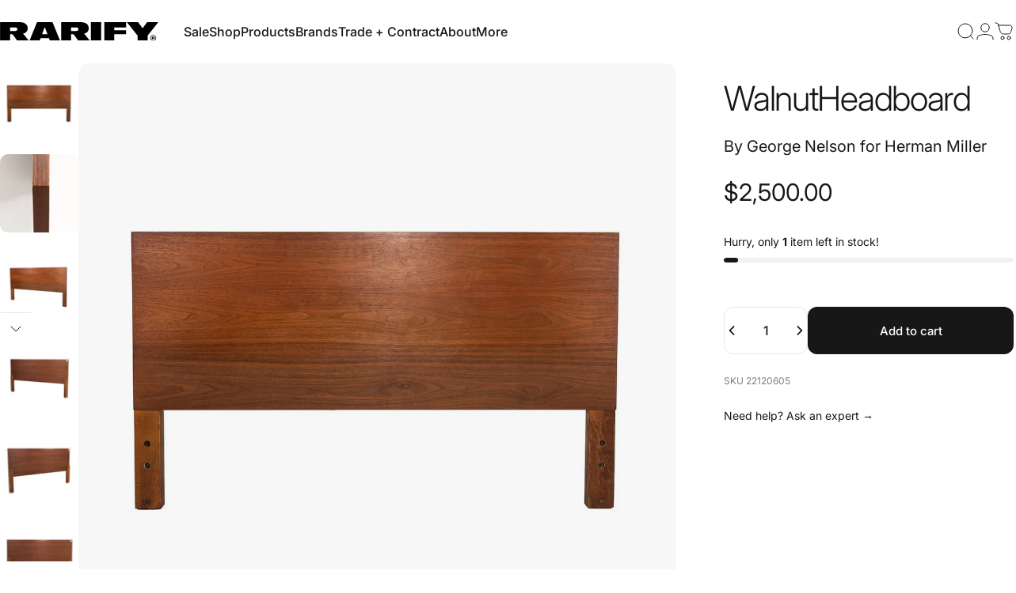

--- FILE ---
content_type: text/html; charset=utf-8
request_url: https://rarify.co/products/walnut-headboard-george-nelson-herman-miller-22120605
body_size: 72121
content:
<!doctype html>
<html class="no-js" lang="en" dir="ltr">
<head>
  <!-- RARIFY Set Safari header background color -->
  <meta name="theme-color" content="#ffffff">
  <!-- /end RARIFY Set Safari header background color -->
  <meta charset="utf-8">
  <meta http-equiv="X-UA-Compatible" content="IE=edge,chrome=1">
  <meta name="viewport" content="width=device-width,initial-scale=1">
  <meta name="theme-color" content="#171717">
  <link rel="canonical" href="https://rarify.co/products/walnut-headboard-george-nelson-herman-miller-22120605">
  <link rel="preconnect" href="https://cdn.shopify.com" crossorigin>
  <link rel="preconnect" href="https://fonts.shopifycdn.com" crossorigin>
  
  <link rel="dns-prefetch" href="https://productreviews.shopifycdn.com">
  <link rel="dns-prefetch" href="https://ajax.googleapis.com">
  <link rel="dns-prefetch" href="https://maps.googleapis.com">
  <link rel="dns-prefetch" href="https://maps.gstatic.com">
  
<link rel="shortcut icon" href="//rarify.co/cdn/shop/files/Favicon.png?crop=center&height=32&v=1739381485&width=32" type="image/png" /><title>Walnut Headboard by George Nelson | Rarify</title><meta name="description" content="This is a George Nelson full-sized headboard, produced by Herman Miller in the USA. It retains its circular medallion label, which dates the piece to the 1950s, more specifically circa 1958. The piece was specified in Walnut. While it is incredibly simple in form, the design allows for the walnut’s grain to be appreciated. This headboard measures 1.5 inches thick, 54.5 inches wide, and 31 inches tall. The wood has been freshly cleaned. There are slight scratches on the corners and edges. The metal screws show some patina. Overall, this piece is in very good to excellent vintage condition with light wear. Please see photos."><meta property="og:site_name" content="Rarify">
<meta property="og:url" content="https://rarify.co/products/walnut-headboard-george-nelson-herman-miller-22120605">
<meta property="og:title" content="Walnut Headboard">
<meta property="og:type" content="product">
<meta property="og:description" content="This is a George Nelson full-sized headboard, produced by Herman Miller in the USA. It retains its circular medallion label, which dates the piece to the 1950s, more specifically circa 1958. The piece was specified in Walnut. While it is incredibly simple in form, the design allows for the walnut’s grain to be appreciated. This headboard measures 1.5 inches thick, 54.5 inches wide, and 31 inches tall. The wood has been freshly cleaned. There are slight scratches on the corners and edges. The metal screws show some patina. Overall, this piece is in very good to excellent vintage condition with light wear. Please see photos."><meta property="og:image" content="http://rarify.co/cdn/shop/files/22120605-3.jpg?v=1693280589">
  <meta property="og:image:secure_url" content="https://rarify.co/cdn/shop/files/22120605-3.jpg?v=1693280589">
  <meta property="og:image:width" content="1080">
  <meta property="og:image:height" content="1080"><meta name="twitter:site" content="@">
<meta name="twitter:card" content="summary_large_image">
<meta name="twitter:title" content="Walnut Headboard">
<meta name="twitter:description" content="This is a George Nelson full-sized headboard, produced by Herman Miller in the USA. It retains its circular medallion label, which dates the piece to the 1950s, more specifically circa 1958. The piece was specified in Walnut. While it is incredibly simple in form, the design allows for the walnut’s grain to be appreciated. This headboard measures 1.5 inches thick, 54.5 inches wide, and 31 inches tall. The wood has been freshly cleaned. There are slight scratches on the corners and edges. The metal screws show some patina. Overall, this piece is in very good to excellent vintage condition with light wear. Please see photos.">
<style data-shopify>@font-face {
  font-family: Inter;
  font-weight: 300;
  font-style: normal;
  font-display: swap;
  src: url("//rarify.co/cdn/fonts/inter/inter_n3.6faba940d2e90c9f1c2e0c5c2750b84af59fecc0.woff2") format("woff2"),
       url("//rarify.co/cdn/fonts/inter/inter_n3.413aa818ec2103383c4ac7c3744c464d04b4db49.woff") format("woff");
}
@font-face {
  font-family: Inter;
  font-weight: 500;
  font-style: normal;
  font-display: swap;
  src: url("//rarify.co/cdn/fonts/inter/inter_n5.d7101d5e168594dd06f56f290dd759fba5431d97.woff2") format("woff2"),
       url("//rarify.co/cdn/fonts/inter/inter_n5.5332a76bbd27da00474c136abb1ca3cbbf259068.woff") format("woff");
}
@font-face {
  font-family: Inter;
  font-weight: 700;
  font-style: normal;
  font-display: swap;
  src: url("//rarify.co/cdn/fonts/inter/inter_n7.02711e6b374660cfc7915d1afc1c204e633421e4.woff2") format("woff2"),
       url("//rarify.co/cdn/fonts/inter/inter_n7.6dab87426f6b8813070abd79972ceaf2f8d3b012.woff") format("woff");
}
@font-face {
  font-family: Inter;
  font-weight: 400;
  font-style: normal;
  font-display: swap;
  src: url("//rarify.co/cdn/fonts/inter/inter_n4.b2a3f24c19b4de56e8871f609e73ca7f6d2e2bb9.woff2") format("woff2"),
       url("//rarify.co/cdn/fonts/inter/inter_n4.af8052d517e0c9ffac7b814872cecc27ae1fa132.woff") format("woff");
}
@font-face {
  font-family: Inter;
  font-weight: 700;
  font-style: normal;
  font-display: swap;
  src: url("//rarify.co/cdn/fonts/inter/inter_n7.02711e6b374660cfc7915d1afc1c204e633421e4.woff2") format("woff2"),
       url("//rarify.co/cdn/fonts/inter/inter_n7.6dab87426f6b8813070abd79972ceaf2f8d3b012.woff") format("woff");
}
@font-face {
  font-family: Inter;
  font-weight: 400;
  font-style: italic;
  font-display: swap;
  src: url("//rarify.co/cdn/fonts/inter/inter_i4.feae1981dda792ab80d117249d9c7e0f1017e5b3.woff2") format("woff2"),
       url("//rarify.co/cdn/fonts/inter/inter_i4.62773b7113d5e5f02c71486623cf828884c85c6e.woff") format("woff");
}
@font-face {
  font-family: Inter;
  font-weight: 700;
  font-style: italic;
  font-display: swap;
  src: url("//rarify.co/cdn/fonts/inter/inter_i7.b377bcd4cc0f160622a22d638ae7e2cd9b86ea4c.woff2") format("woff2"),
       url("//rarify.co/cdn/fonts/inter/inter_i7.7c69a6a34e3bb44fcf6f975857e13b9a9b25beb4.woff") format("woff");
}
:root {
    /*! General */
    --color-base-text: 23 23 23;
    --color-base-highlight: 255 221 191;
    --color-base-background: 255 255 255;
    --color-base-button: 23 23 23;
    --color-base-button-gradient: #171717;
    --color-base-button-text: 255 255 255;
    --color-keyboard-focus: 11 97 205;
    --color-shadow: 226 226 226;
    --color-price: 23 23 23;
    --color-sale-price: 231 76 13;
    --color-sale-tag: 231 76 13;
    --color-sale-tag-text: 255 255 255;
    --color-rating: 245 158 11;
    --color-placeholder: 250 250 250;
    --color-success-text: 77 124 15;
    --color-success-background: 247 254 231;
    --color-error-text: 231 76 13;
    --color-error-background: 255 217 201;
    --color-info-text: 180 83 9;
    --color-info-background: 255 251 235;
    
    /*! Menu and drawers */
    --color-drawer-text: 23 23 23;
    --color-drawer-background: 255 255 255;
    --color-drawer-button-background: 23 23 23;
    --color-drawer-button-gradient: #171717;
    --color-drawer-button-text: 255 255 255;
    --color-drawer-overlay: 206 206 206;

    /*! Product card */
    --card-radius: var(--rounded-card);
    --card-border-width: 0.0rem;
    --card-border-opacity: 0.0;
    --card-shadow-opacity: 0.0;
    --card-shadow-horizontal-offset: 0.0rem;
    --card-shadow-vertical-offset: 0.0rem;

    /*! Buttons */
    --buttons-radius: var(--rounded-button);
    --buttons-border-width: 1px;
    --buttons-border-opacity: 1.0;
    --buttons-shadow-opacity: 0.0;
    --buttons-shadow-horizontal-offset: 0px;
    --buttons-shadow-vertical-offset: 0px;

    /*! Inputs */
    --inputs-radius: var(--rounded-input);
    --inputs-border-width: 0px;
    --inputs-border-opacity: 0.65;

    /*! Spacing */
    --sp-0d5: 0.125rem;
    --sp-1: 0.25rem;
    --sp-1d5: 0.375rem;
    --sp-2: 0.5rem;
    --sp-2d5: 0.625rem;
    --sp-3: 0.75rem;
    --sp-3d5: 0.875rem;
    --sp-4: 1rem;
    --sp-4d5: 1.125rem;
    --sp-5: 1.25rem;
    --sp-5d5: 1.375rem;
    --sp-6: 1.5rem;
    --sp-6d5: 1.625rem;
    --sp-7: 1.75rem;
    --sp-7d5: 1.875rem;
    --sp-8: 2rem;
    --sp-8d5: 2.125rem;
    --sp-9: 2.25rem;
    --sp-9d5: 2.375rem;
    --sp-10: 2.5rem;
    --sp-10d5: 2.625rem;
    --sp-11: 2.75rem;
    --sp-12: 3rem;
    --sp-13: 3.25rem;
    --sp-14: 3.5rem;
    --sp-15: 3.875rem;
    --sp-16: 4rem;
    --sp-18: 4.5rem;
    --sp-20: 5rem;
    --sp-23: 5.625rem;
    --sp-24: 6rem;
    --sp-28: 7rem;
    --sp-32: 8rem;
    --sp-36: 9rem;
    --sp-40: 10rem;
    --sp-44: 11rem;
    --sp-48: 12rem;
    --sp-52: 13rem;
    --sp-56: 14rem;
    --sp-60: 15rem;
    --sp-64: 16rem;
    --sp-72: 18rem;
    --sp-80: 20rem;
    --sp-96: 24rem;
    --sp-100: 32rem;

    /*! Font family */
    --font-heading-family: Inter, sans-serif;
    --font-heading-style: normal;
    --font-heading-weight: 300;
    --font-heading-line-height: 0.9;
    --font-heading-letter-spacing: -0.03em;
    

    --font-body-family: Inter, sans-serif;
    --font-body-style: normal;
    --font-body-weight: 400;
    --font-body-line-height: 1;
    --font-body-letter-spacing: 0.0em;

    --font-navigation-family: var(--font-body-family);
    --font-navigation-size: clamp(0.875rem, 0.748rem + 0.3174vw, 1.125rem);
    

    --font-button-family: var(--font-heading-family);
    --font-button-size: clamp(0.875rem, 0.8115rem + 0.1587vw, 1.0rem);
    

    --font-product-family: var(--font-body-family);
    --font-product-size: clamp(0.75rem, 0.873rem + 0.3175vw, 1.0rem);
    

    /*! Font size */
    --text-3xs: 0.625rem;
    --text-2xs: 0.6875rem;
    --text-xs: 0.75rem;
    --text-2sm: 0.8125rem;
    --text-sm: 0.875rem;
    --text-base: 1.0rem;
    --text-lg: 1.125rem;
    --text-xl: 1.25rem;
    --text-2xl: 1.5rem;
    --text-3xl: 1.875rem;
    --text-4xl: 2.25rem;
    --text-5xl: 3.0rem;
    --text-6xl: 3.75rem;
    --text-7xl: 4.5rem;
    --text-8xl: 6.0rem;

    /*! Layout */
    --page-width: 2000px;
    --gap-padding: clamp(var(--sp-5), 2.526vw, var(--sp-12));
    --grid-gap: clamp(40px, 20vw, 60px);
    --page-padding: var(--sp-5);
    --page-container: min(calc(100vw - var(--scrollbar-width, 0px) - var(--page-padding) * 2), var(--page-width));
    --rounded-button: 0.75rem;
    --rounded-input: 0.75rem;
    --rounded-card: 0rem;
    --rounded-block: clamp(var(--sp-2d5), 1.053vw, var(--sp-5));

    /*! Other */
    --icon-weight: 1px;
  }

  @media screen and (min-width: 1024px) {
    :root {
      --page-padding: var(--sp-9);
    }
  }

  @media screen and (min-width: 1280px) {
    :root {
      --gap-padding: var(--sp-12);
      --page-padding: var(--sp-12);
    }
  }

  @media screen and (min-width: 1536px) {
    :root {
      --page-padding: max(var(--sp-12), 50vw - var(--scrollbar-width, 0px)/2 - var(--page-width)/2);
    }
  }</style>
  <link rel="preload" as="font" href="//rarify.co/cdn/fonts/inter/inter_n4.b2a3f24c19b4de56e8871f609e73ca7f6d2e2bb9.woff2" type="font/woff2" crossorigin>
  

  <link rel="preload" as="font" href="//rarify.co/cdn/fonts/inter/inter_n3.6faba940d2e90c9f1c2e0c5c2750b84af59fecc0.woff2" type="font/woff2" crossorigin>
  
<link href="//rarify.co/cdn/shop/t/88/assets/theme.css?v=177705771848066890581764009001" rel="stylesheet" type="text/css" media="all" /><link rel="stylesheet" href="//rarify.co/cdn/shop/t/88/assets/apps.css?v=181017469660800979511728052956" media="print" fetchpriority="high" onload="this.media='all'">

  <script>window.performance && window.performance.mark && window.performance.mark('shopify.content_for_header.start');</script><meta name="google-site-verification" content="YV_UTm8PM2kvmj8e0VSF-HC8ueUoHfehnCbhUk6iJsU">
<meta id="shopify-digital-wallet" name="shopify-digital-wallet" content="/54017851579/digital_wallets/dialog">
<meta name="shopify-checkout-api-token" content="d445a94ba694cae20d18adb4041d5a82">
<meta id="in-context-paypal-metadata" data-shop-id="54017851579" data-venmo-supported="false" data-environment="production" data-locale="en_US" data-paypal-v4="true" data-currency="USD">
<link rel="alternate" type="application/json+oembed" href="https://rarify.co/products/walnut-headboard-george-nelson-herman-miller-22120605.oembed">
<script async="async" src="/checkouts/internal/preloads.js?locale=en-US"></script>
<link rel="preconnect" href="https://shop.app" crossorigin="anonymous">
<script async="async" src="https://shop.app/checkouts/internal/preloads.js?locale=en-US&shop_id=54017851579" crossorigin="anonymous"></script>
<script id="apple-pay-shop-capabilities" type="application/json">{"shopId":54017851579,"countryCode":"US","currencyCode":"USD","merchantCapabilities":["supports3DS"],"merchantId":"gid:\/\/shopify\/Shop\/54017851579","merchantName":"Rarify","requiredBillingContactFields":["postalAddress","email","phone"],"requiredShippingContactFields":["postalAddress","email","phone"],"shippingType":"shipping","supportedNetworks":["visa","masterCard","amex","discover","elo","jcb"],"total":{"type":"pending","label":"Rarify","amount":"1.00"},"shopifyPaymentsEnabled":true,"supportsSubscriptions":true}</script>
<script id="shopify-features" type="application/json">{"accessToken":"d445a94ba694cae20d18adb4041d5a82","betas":["rich-media-storefront-analytics"],"domain":"rarify.co","predictiveSearch":true,"shopId":54017851579,"locale":"en"}</script>
<script>var Shopify = Shopify || {};
Shopify.shop = "rarify-inc.myshopify.com";
Shopify.locale = "en";
Shopify.currency = {"active":"USD","rate":"1.0"};
Shopify.country = "US";
Shopify.theme = {"name":"Concept\/main","id":145859772640,"schema_name":"Concept","schema_version":"1.6.0","theme_store_id":null,"role":"main"};
Shopify.theme.handle = "null";
Shopify.theme.style = {"id":null,"handle":null};
Shopify.cdnHost = "rarify.co/cdn";
Shopify.routes = Shopify.routes || {};
Shopify.routes.root = "/";</script>
<script type="module">!function(o){(o.Shopify=o.Shopify||{}).modules=!0}(window);</script>
<script>!function(o){function n(){var o=[];function n(){o.push(Array.prototype.slice.apply(arguments))}return n.q=o,n}var t=o.Shopify=o.Shopify||{};t.loadFeatures=n(),t.autoloadFeatures=n()}(window);</script>
<script>
  window.ShopifyPay = window.ShopifyPay || {};
  window.ShopifyPay.apiHost = "shop.app\/pay";
  window.ShopifyPay.redirectState = null;
</script>
<script id="shop-js-analytics" type="application/json">{"pageType":"product"}</script>
<script defer="defer" async type="module" src="//rarify.co/cdn/shopifycloud/shop-js/modules/v2/client.init-shop-cart-sync_DtuiiIyl.en.esm.js"></script>
<script defer="defer" async type="module" src="//rarify.co/cdn/shopifycloud/shop-js/modules/v2/chunk.common_CUHEfi5Q.esm.js"></script>
<script type="module">
  await import("//rarify.co/cdn/shopifycloud/shop-js/modules/v2/client.init-shop-cart-sync_DtuiiIyl.en.esm.js");
await import("//rarify.co/cdn/shopifycloud/shop-js/modules/v2/chunk.common_CUHEfi5Q.esm.js");

  window.Shopify.SignInWithShop?.initShopCartSync?.({"fedCMEnabled":true,"windoidEnabled":true});

</script>
<script defer="defer" async type="module" src="//rarify.co/cdn/shopifycloud/shop-js/modules/v2/client.payment-terms_CAtGlQYS.en.esm.js"></script>
<script defer="defer" async type="module" src="//rarify.co/cdn/shopifycloud/shop-js/modules/v2/chunk.common_CUHEfi5Q.esm.js"></script>
<script defer="defer" async type="module" src="//rarify.co/cdn/shopifycloud/shop-js/modules/v2/chunk.modal_BewljZkx.esm.js"></script>
<script type="module">
  await import("//rarify.co/cdn/shopifycloud/shop-js/modules/v2/client.payment-terms_CAtGlQYS.en.esm.js");
await import("//rarify.co/cdn/shopifycloud/shop-js/modules/v2/chunk.common_CUHEfi5Q.esm.js");
await import("//rarify.co/cdn/shopifycloud/shop-js/modules/v2/chunk.modal_BewljZkx.esm.js");

  
</script>
<script>
  window.Shopify = window.Shopify || {};
  if (!window.Shopify.featureAssets) window.Shopify.featureAssets = {};
  window.Shopify.featureAssets['shop-js'] = {"shop-cart-sync":["modules/v2/client.shop-cart-sync_DFoTY42P.en.esm.js","modules/v2/chunk.common_CUHEfi5Q.esm.js"],"init-fed-cm":["modules/v2/client.init-fed-cm_D2UNy1i2.en.esm.js","modules/v2/chunk.common_CUHEfi5Q.esm.js"],"init-shop-email-lookup-coordinator":["modules/v2/client.init-shop-email-lookup-coordinator_BQEe2rDt.en.esm.js","modules/v2/chunk.common_CUHEfi5Q.esm.js"],"shop-cash-offers":["modules/v2/client.shop-cash-offers_3CTtReFF.en.esm.js","modules/v2/chunk.common_CUHEfi5Q.esm.js","modules/v2/chunk.modal_BewljZkx.esm.js"],"shop-button":["modules/v2/client.shop-button_C6oxCjDL.en.esm.js","modules/v2/chunk.common_CUHEfi5Q.esm.js"],"init-windoid":["modules/v2/client.init-windoid_5pix8xhK.en.esm.js","modules/v2/chunk.common_CUHEfi5Q.esm.js"],"avatar":["modules/v2/client.avatar_BTnouDA3.en.esm.js"],"init-shop-cart-sync":["modules/v2/client.init-shop-cart-sync_DtuiiIyl.en.esm.js","modules/v2/chunk.common_CUHEfi5Q.esm.js"],"shop-toast-manager":["modules/v2/client.shop-toast-manager_BYv_8cH1.en.esm.js","modules/v2/chunk.common_CUHEfi5Q.esm.js"],"pay-button":["modules/v2/client.pay-button_FnF9EIkY.en.esm.js","modules/v2/chunk.common_CUHEfi5Q.esm.js"],"shop-login-button":["modules/v2/client.shop-login-button_CH1KUpOf.en.esm.js","modules/v2/chunk.common_CUHEfi5Q.esm.js","modules/v2/chunk.modal_BewljZkx.esm.js"],"init-customer-accounts-sign-up":["modules/v2/client.init-customer-accounts-sign-up_aj7QGgYS.en.esm.js","modules/v2/client.shop-login-button_CH1KUpOf.en.esm.js","modules/v2/chunk.common_CUHEfi5Q.esm.js","modules/v2/chunk.modal_BewljZkx.esm.js"],"init-shop-for-new-customer-accounts":["modules/v2/client.init-shop-for-new-customer-accounts_NbnYRf_7.en.esm.js","modules/v2/client.shop-login-button_CH1KUpOf.en.esm.js","modules/v2/chunk.common_CUHEfi5Q.esm.js","modules/v2/chunk.modal_BewljZkx.esm.js"],"init-customer-accounts":["modules/v2/client.init-customer-accounts_ppedhqCH.en.esm.js","modules/v2/client.shop-login-button_CH1KUpOf.en.esm.js","modules/v2/chunk.common_CUHEfi5Q.esm.js","modules/v2/chunk.modal_BewljZkx.esm.js"],"shop-follow-button":["modules/v2/client.shop-follow-button_CMIBBa6u.en.esm.js","modules/v2/chunk.common_CUHEfi5Q.esm.js","modules/v2/chunk.modal_BewljZkx.esm.js"],"lead-capture":["modules/v2/client.lead-capture_But0hIyf.en.esm.js","modules/v2/chunk.common_CUHEfi5Q.esm.js","modules/v2/chunk.modal_BewljZkx.esm.js"],"checkout-modal":["modules/v2/client.checkout-modal_BBxc70dQ.en.esm.js","modules/v2/chunk.common_CUHEfi5Q.esm.js","modules/v2/chunk.modal_BewljZkx.esm.js"],"shop-login":["modules/v2/client.shop-login_hM3Q17Kl.en.esm.js","modules/v2/chunk.common_CUHEfi5Q.esm.js","modules/v2/chunk.modal_BewljZkx.esm.js"],"payment-terms":["modules/v2/client.payment-terms_CAtGlQYS.en.esm.js","modules/v2/chunk.common_CUHEfi5Q.esm.js","modules/v2/chunk.modal_BewljZkx.esm.js"]};
</script>
<script>(function() {
  var isLoaded = false;
  function asyncLoad() {
    if (isLoaded) return;
    isLoaded = true;
    var urls = ["https:\/\/cdn.shopify.com\/s\/files\/1\/0540\/1785\/1579\/t\/2\/assets\/affirmShopify.js?v=1617904901\u0026shop=rarify-inc.myshopify.com","https:\/\/reconvert-cdn.com\/assets\/js\/store_reconvert_node.js?v=2\u0026scid=YWQxYTRjNjg2ZjA3ZGE0NTE1YmQxNmEwMDRhZjA5OTMuOGEyMGRlYzFhYmEzNWI5YTdjMjIzNTNiNWI4OWY3MGU=\u0026shop=rarify-inc.myshopify.com"];
    for (var i = 0; i < urls.length; i++) {
      var s = document.createElement('script');
      s.type = 'text/javascript';
      s.async = true;
      s.src = urls[i];
      var x = document.getElementsByTagName('script')[0];
      x.parentNode.insertBefore(s, x);
    }
  };
  if(window.attachEvent) {
    window.attachEvent('onload', asyncLoad);
  } else {
    window.addEventListener('load', asyncLoad, false);
  }
})();</script>
<script id="__st">var __st={"a":54017851579,"offset":-18000,"reqid":"81e95dba-f402-4397-862d-7ea1dd1a2782-1767087347","pageurl":"rarify.co\/products\/walnut-headboard-george-nelson-herman-miller-22120605","u":"e0919f59aa99","p":"product","rtyp":"product","rid":8092951118048};</script>
<script>window.ShopifyPaypalV4VisibilityTracking = true;</script>
<script id="captcha-bootstrap">!function(){'use strict';const t='contact',e='account',n='new_comment',o=[[t,t],['blogs',n],['comments',n],[t,'customer']],c=[[e,'customer_login'],[e,'guest_login'],[e,'recover_customer_password'],[e,'create_customer']],r=t=>t.map((([t,e])=>`form[action*='/${t}']:not([data-nocaptcha='true']) input[name='form_type'][value='${e}']`)).join(','),a=t=>()=>t?[...document.querySelectorAll(t)].map((t=>t.form)):[];function s(){const t=[...o],e=r(t);return a(e)}const i='password',u='form_key',d=['recaptcha-v3-token','g-recaptcha-response','h-captcha-response',i],f=()=>{try{return window.sessionStorage}catch{return}},m='__shopify_v',_=t=>t.elements[u];function p(t,e,n=!1){try{const o=window.sessionStorage,c=JSON.parse(o.getItem(e)),{data:r}=function(t){const{data:e,action:n}=t;return t[m]||n?{data:e,action:n}:{data:t,action:n}}(c);for(const[e,n]of Object.entries(r))t.elements[e]&&(t.elements[e].value=n);n&&o.removeItem(e)}catch(o){console.error('form repopulation failed',{error:o})}}const l='form_type',E='cptcha';function T(t){t.dataset[E]=!0}const w=window,h=w.document,L='Shopify',v='ce_forms',y='captcha';let A=!1;((t,e)=>{const n=(g='f06e6c50-85a8-45c8-87d0-21a2b65856fe',I='https://cdn.shopify.com/shopifycloud/storefront-forms-hcaptcha/ce_storefront_forms_captcha_hcaptcha.v1.5.2.iife.js',D={infoText:'Protected by hCaptcha',privacyText:'Privacy',termsText:'Terms'},(t,e,n)=>{const o=w[L][v],c=o.bindForm;if(c)return c(t,g,e,D).then(n);var r;o.q.push([[t,g,e,D],n]),r=I,A||(h.body.append(Object.assign(h.createElement('script'),{id:'captcha-provider',async:!0,src:r})),A=!0)});var g,I,D;w[L]=w[L]||{},w[L][v]=w[L][v]||{},w[L][v].q=[],w[L][y]=w[L][y]||{},w[L][y].protect=function(t,e){n(t,void 0,e),T(t)},Object.freeze(w[L][y]),function(t,e,n,w,h,L){const[v,y,A,g]=function(t,e,n){const i=e?o:[],u=t?c:[],d=[...i,...u],f=r(d),m=r(i),_=r(d.filter((([t,e])=>n.includes(e))));return[a(f),a(m),a(_),s()]}(w,h,L),I=t=>{const e=t.target;return e instanceof HTMLFormElement?e:e&&e.form},D=t=>v().includes(t);t.addEventListener('submit',(t=>{const e=I(t);if(!e)return;const n=D(e)&&!e.dataset.hcaptchaBound&&!e.dataset.recaptchaBound,o=_(e),c=g().includes(e)&&(!o||!o.value);(n||c)&&t.preventDefault(),c&&!n&&(function(t){try{if(!f())return;!function(t){const e=f();if(!e)return;const n=_(t);if(!n)return;const o=n.value;o&&e.removeItem(o)}(t);const e=Array.from(Array(32),(()=>Math.random().toString(36)[2])).join('');!function(t,e){_(t)||t.append(Object.assign(document.createElement('input'),{type:'hidden',name:u})),t.elements[u].value=e}(t,e),function(t,e){const n=f();if(!n)return;const o=[...t.querySelectorAll(`input[type='${i}']`)].map((({name:t})=>t)),c=[...d,...o],r={};for(const[a,s]of new FormData(t).entries())c.includes(a)||(r[a]=s);n.setItem(e,JSON.stringify({[m]:1,action:t.action,data:r}))}(t,e)}catch(e){console.error('failed to persist form',e)}}(e),e.submit())}));const S=(t,e)=>{t&&!t.dataset[E]&&(n(t,e.some((e=>e===t))),T(t))};for(const o of['focusin','change'])t.addEventListener(o,(t=>{const e=I(t);D(e)&&S(e,y())}));const B=e.get('form_key'),M=e.get(l),P=B&&M;t.addEventListener('DOMContentLoaded',(()=>{const t=y();if(P)for(const e of t)e.elements[l].value===M&&p(e,B);[...new Set([...A(),...v().filter((t=>'true'===t.dataset.shopifyCaptcha))])].forEach((e=>S(e,t)))}))}(h,new URLSearchParams(w.location.search),n,t,e,['guest_login'])})(!0,!0)}();</script>
<script integrity="sha256-4kQ18oKyAcykRKYeNunJcIwy7WH5gtpwJnB7kiuLZ1E=" data-source-attribution="shopify.loadfeatures" defer="defer" src="//rarify.co/cdn/shopifycloud/storefront/assets/storefront/load_feature-a0a9edcb.js" crossorigin="anonymous"></script>
<script crossorigin="anonymous" defer="defer" src="//rarify.co/cdn/shopifycloud/storefront/assets/shopify_pay/storefront-65b4c6d7.js?v=20250812"></script>
<script data-source-attribution="shopify.dynamic_checkout.dynamic.init">var Shopify=Shopify||{};Shopify.PaymentButton=Shopify.PaymentButton||{isStorefrontPortableWallets:!0,init:function(){window.Shopify.PaymentButton.init=function(){};var t=document.createElement("script");t.src="https://rarify.co/cdn/shopifycloud/portable-wallets/latest/portable-wallets.en.js",t.type="module",document.head.appendChild(t)}};
</script>
<script data-source-attribution="shopify.dynamic_checkout.buyer_consent">
  function portableWalletsHideBuyerConsent(e){var t=document.getElementById("shopify-buyer-consent"),n=document.getElementById("shopify-subscription-policy-button");t&&n&&(t.classList.add("hidden"),t.setAttribute("aria-hidden","true"),n.removeEventListener("click",e))}function portableWalletsShowBuyerConsent(e){var t=document.getElementById("shopify-buyer-consent"),n=document.getElementById("shopify-subscription-policy-button");t&&n&&(t.classList.remove("hidden"),t.removeAttribute("aria-hidden"),n.addEventListener("click",e))}window.Shopify?.PaymentButton&&(window.Shopify.PaymentButton.hideBuyerConsent=portableWalletsHideBuyerConsent,window.Shopify.PaymentButton.showBuyerConsent=portableWalletsShowBuyerConsent);
</script>
<script data-source-attribution="shopify.dynamic_checkout.cart.bootstrap">document.addEventListener("DOMContentLoaded",(function(){function t(){return document.querySelector("shopify-accelerated-checkout-cart, shopify-accelerated-checkout")}if(t())Shopify.PaymentButton.init();else{new MutationObserver((function(e,n){t()&&(Shopify.PaymentButton.init(),n.disconnect())})).observe(document.body,{childList:!0,subtree:!0})}}));
</script>
<script id='scb4127' type='text/javascript' async='' src='https://rarify.co/cdn/shopifycloud/privacy-banner/storefront-banner.js'></script><link id="shopify-accelerated-checkout-styles" rel="stylesheet" media="screen" href="https://rarify.co/cdn/shopifycloud/portable-wallets/latest/accelerated-checkout-backwards-compat.css" crossorigin="anonymous">
<style id="shopify-accelerated-checkout-cart">
        #shopify-buyer-consent {
  margin-top: 1em;
  display: inline-block;
  width: 100%;
}

#shopify-buyer-consent.hidden {
  display: none;
}

#shopify-subscription-policy-button {
  background: none;
  border: none;
  padding: 0;
  text-decoration: underline;
  font-size: inherit;
  cursor: pointer;
}

#shopify-subscription-policy-button::before {
  box-shadow: none;
}

      </style>

<script>window.performance && window.performance.mark && window.performance.mark('shopify.content_for_header.end');</script>

  <script src="//rarify.co/cdn/shop/t/88/assets/vendor.js?v=36974529011275555061728052955" defer="defer"></script>
  <script src="//rarify.co/cdn/shop/t/88/assets/theme.js?v=131406822851414173271728052955" defer="defer"></script><script>
  document.documentElement.classList.replace('no-js', 'js');

  window.theme = window.theme || {};
  theme.routes = {
    shop_url: 'https://rarify.co',
    root_url: '/',
    cart_url: '/cart',
    cart_add_url: '/cart/add',
    cart_change_url: '/cart/change',
    cart_update_url: '/cart/update',
    search_url: '/search',
    predictive_search_url: '/search/suggest',
  };

  theme.variantStrings = {
    preOrder: "Pre-order",
    addToCart: "Add to cart",
    soldOut: "Sold Out",
    unavailable: "Unavailable",
  };

  theme.shippingCalculatorStrings = {
    error: "One or more errors occurred while retrieving the shipping rates:",
    notFound: "Sorry, we do not ship to your address.",
    oneResult: "There is one shipping rate for your address:",
    multipleResults: "There are multiple shipping rates for your address:",
  };

  theme.recipientFormStrings = {
    expanded: `Gift card recipient form expanded`,
    collapsed: `Gift card recipient form collapsed`,
  };

  theme.dateStrings = {
    d: `d`,
    day: `Day`,
    days: `Days`,
    h: `h`,
    hour: `Hour`,
    hours: `Hours`,
    m: `m`,
    minute: `Min`,
    minutes: `Mins`,
    s: `s`,
    second: `Sec`,
    seconds: `Secs`,
  };

  theme.strings = {
    recentlyViewedEmpty: "Your recently viewed is empty.",
    close: "Close",
    next: "Next",
    previous: "Previous",
    qrImageAlt: "QR code — scan to redeem gift card"
  };
  theme.settings = {
    cartType: "drawer",
    isCartTemplate: false,
    pswpModule: "\/\/rarify.co\/cdn\/shop\/t\/88\/assets\/photoswipe.min.js?v=41760041872977459911728052955",
    themeName: 'Concept',
    themeVersion: '1.6.0',
    agencyId: ''
  };// We save the product ID in local storage to be eventually used for recently viewed section
    try {
      const recentlyViewedProducts = new Set(JSON.parse(window.localStorage.getItem(`${theme.settings.themeName}:recently-viewed`) || '[]'));

      recentlyViewedProducts.delete(8092951118048); // Delete first to re-move the product
      recentlyViewedProducts.add(8092951118048);

      window.localStorage.setItem(`${theme.settings.themeName}:recently-viewed`, JSON.stringify(Array.from(recentlyViewedProducts.values()).reverse()));
    } catch (e) {
      // Safari in private mode does not allow setting item, we silently fail
    }</script>
<!-- End Sparklayer customer login condition -->
          
<!-- BEGIN app block: shopify://apps/instafeed/blocks/head-block/c447db20-095d-4a10-9725-b5977662c9d5 --><link rel="preconnect" href="https://cdn.nfcube.com/">
<link rel="preconnect" href="https://scontent.cdninstagram.com/">


  <script>
    document.addEventListener('DOMContentLoaded', function () {
      let instafeedScript = document.createElement('script');

      
        instafeedScript.src = 'https://cdn.nfcube.com/instafeed-255cbde5f7152ff11f97ac3e2fe1ee3c.js';
      

      document.body.appendChild(instafeedScript);
    });
  </script>





<!-- END app block --><!-- BEGIN app block: shopify://apps/fontify/blocks/app-embed/334490e2-2153-4a2e-a452-e90bdeffa3cc --><meta name="fontify-picker" content="https://cdn.shopify.com/extensions/48fc5dd9-ffb5-4fff-a905-95b90642715e/fontify-3/assets/main.js">
<link rel="preconnect" href="https://cdn.nitroapps.co" crossorigin=""><!-- shop nitro_fontify metafields --><link rel="preconnect" href="https://fonts.googleapis.com">
            <link rel="prefetch" href="https://cdn.nitroapps.co/fontify/rarify-inc.myshopify.com/riforma-ll-regular.woff?v=1739982981" as="font" />
    <style type="text/css" id="nitro-fontify" >
				 
		 
					@font-face {
				font-family: 'Riforma LL Regular';
				src: url(https://cdn.nitroapps.co/fontify/rarify-inc.myshopify.com/riforma-ll-regular.woff?v=1739982981);
                font-display: swap;
			}
			body,h1,h2,h3,h4,h5,h6,p,a,li,*:not(.fa):not([class*="pe-"]):not(.lni):not(i[class*="iccl-"]):not(i[class*="la"]):not(i[class*="fa"]):not(.jdgm-star) {
				font-family: 'Riforma LL Regular' ;
				
			}
		 
		
	</style>
<script type="text/javascript">
!function(){if(window.opener){window.addEventListener("message",(function t(n){if("fontify_ready"==n.data.action){!function(){let e=setInterval((function(){window.opener&&!window.opener.closed||(clearInterval(e),window.close())}),1e3)}();let n=document.createElement("script");n.type="text/javascript",n.src=e,document.body.appendChild(n),window.removeEventListener("message",t)}}),!1);let e=document.querySelector('meta[name="fontify-picker"]').getAttribute("content");setTimeout(()=>{window.opener.postMessage({action:"init",data:JSON.parse(JSON.stringify({}))},"https://fontify.nitroapps.co")},200)}}();
</script>
<!-- END app block --><script src="https://cdn.shopify.com/extensions/019b6998-77c7-775e-bf09-9ed4abfe593e/wishlist-shopify-app-611/assets/addtowishlistbutton.js" type="text/javascript" defer="defer"></script>
<link href="https://cdn.shopify.com/extensions/019b6998-77c7-775e-bf09-9ed4abfe593e/wishlist-shopify-app-611/assets/addtowishlistbutton.css" rel="stylesheet" type="text/css" media="all">
<script src="https://cdn.shopify.com/extensions/c1eb4680-ad4e-49c3-898d-493ebb06e626/affirm-pay-over-time-messaging-9/assets/affirm-cart-drawer-embed-handler.js" type="text/javascript" defer="defer"></script>
<script src="https://cdn.shopify.com/extensions/019b6998-77c7-775e-bf09-9ed4abfe593e/wishlist-shopify-app-611/assets/wishlistcollections.js" type="text/javascript" defer="defer"></script>
<link href="https://cdn.shopify.com/extensions/019b6998-77c7-775e-bf09-9ed4abfe593e/wishlist-shopify-app-611/assets/wishlistcollections.css" rel="stylesheet" type="text/css" media="all">
<script src="https://cdn.shopify.com/extensions/23f531f2-0b08-4db5-8b3e-aa0037d94620/forms-2279/assets/shopify-forms-loader.js" type="text/javascript" defer="defer"></script>
<link href="https://monorail-edge.shopifysvc.com" rel="dns-prefetch">
<script>(function(){if ("sendBeacon" in navigator && "performance" in window) {try {var session_token_from_headers = performance.getEntriesByType('navigation')[0].serverTiming.find(x => x.name == '_s').description;} catch {var session_token_from_headers = undefined;}var session_cookie_matches = document.cookie.match(/_shopify_s=([^;]*)/);var session_token_from_cookie = session_cookie_matches && session_cookie_matches.length === 2 ? session_cookie_matches[1] : "";var session_token = session_token_from_headers || session_token_from_cookie || "";function handle_abandonment_event(e) {var entries = performance.getEntries().filter(function(entry) {return /monorail-edge.shopifysvc.com/.test(entry.name);});if (!window.abandonment_tracked && entries.length === 0) {window.abandonment_tracked = true;var currentMs = Date.now();var navigation_start = performance.timing.navigationStart;var payload = {shop_id: 54017851579,url: window.location.href,navigation_start,duration: currentMs - navigation_start,session_token,page_type: "product"};window.navigator.sendBeacon("https://monorail-edge.shopifysvc.com/v1/produce", JSON.stringify({schema_id: "online_store_buyer_site_abandonment/1.1",payload: payload,metadata: {event_created_at_ms: currentMs,event_sent_at_ms: currentMs}}));}}window.addEventListener('pagehide', handle_abandonment_event);}}());</script>
<script id="web-pixels-manager-setup">(function e(e,d,r,n,o){if(void 0===o&&(o={}),!Boolean(null===(a=null===(i=window.Shopify)||void 0===i?void 0:i.analytics)||void 0===a?void 0:a.replayQueue)){var i,a;window.Shopify=window.Shopify||{};var t=window.Shopify;t.analytics=t.analytics||{};var s=t.analytics;s.replayQueue=[],s.publish=function(e,d,r){return s.replayQueue.push([e,d,r]),!0};try{self.performance.mark("wpm:start")}catch(e){}var l=function(){var e={modern:/Edge?\/(1{2}[4-9]|1[2-9]\d|[2-9]\d{2}|\d{4,})\.\d+(\.\d+|)|Firefox\/(1{2}[4-9]|1[2-9]\d|[2-9]\d{2}|\d{4,})\.\d+(\.\d+|)|Chrom(ium|e)\/(9{2}|\d{3,})\.\d+(\.\d+|)|(Maci|X1{2}).+ Version\/(15\.\d+|(1[6-9]|[2-9]\d|\d{3,})\.\d+)([,.]\d+|)( \(\w+\)|)( Mobile\/\w+|) Safari\/|Chrome.+OPR\/(9{2}|\d{3,})\.\d+\.\d+|(CPU[ +]OS|iPhone[ +]OS|CPU[ +]iPhone|CPU IPhone OS|CPU iPad OS)[ +]+(15[._]\d+|(1[6-9]|[2-9]\d|\d{3,})[._]\d+)([._]\d+|)|Android:?[ /-](13[3-9]|1[4-9]\d|[2-9]\d{2}|\d{4,})(\.\d+|)(\.\d+|)|Android.+Firefox\/(13[5-9]|1[4-9]\d|[2-9]\d{2}|\d{4,})\.\d+(\.\d+|)|Android.+Chrom(ium|e)\/(13[3-9]|1[4-9]\d|[2-9]\d{2}|\d{4,})\.\d+(\.\d+|)|SamsungBrowser\/([2-9]\d|\d{3,})\.\d+/,legacy:/Edge?\/(1[6-9]|[2-9]\d|\d{3,})\.\d+(\.\d+|)|Firefox\/(5[4-9]|[6-9]\d|\d{3,})\.\d+(\.\d+|)|Chrom(ium|e)\/(5[1-9]|[6-9]\d|\d{3,})\.\d+(\.\d+|)([\d.]+$|.*Safari\/(?![\d.]+ Edge\/[\d.]+$))|(Maci|X1{2}).+ Version\/(10\.\d+|(1[1-9]|[2-9]\d|\d{3,})\.\d+)([,.]\d+|)( \(\w+\)|)( Mobile\/\w+|) Safari\/|Chrome.+OPR\/(3[89]|[4-9]\d|\d{3,})\.\d+\.\d+|(CPU[ +]OS|iPhone[ +]OS|CPU[ +]iPhone|CPU IPhone OS|CPU iPad OS)[ +]+(10[._]\d+|(1[1-9]|[2-9]\d|\d{3,})[._]\d+)([._]\d+|)|Android:?[ /-](13[3-9]|1[4-9]\d|[2-9]\d{2}|\d{4,})(\.\d+|)(\.\d+|)|Mobile Safari.+OPR\/([89]\d|\d{3,})\.\d+\.\d+|Android.+Firefox\/(13[5-9]|1[4-9]\d|[2-9]\d{2}|\d{4,})\.\d+(\.\d+|)|Android.+Chrom(ium|e)\/(13[3-9]|1[4-9]\d|[2-9]\d{2}|\d{4,})\.\d+(\.\d+|)|Android.+(UC? ?Browser|UCWEB|U3)[ /]?(15\.([5-9]|\d{2,})|(1[6-9]|[2-9]\d|\d{3,})\.\d+)\.\d+|SamsungBrowser\/(5\.\d+|([6-9]|\d{2,})\.\d+)|Android.+MQ{2}Browser\/(14(\.(9|\d{2,})|)|(1[5-9]|[2-9]\d|\d{3,})(\.\d+|))(\.\d+|)|K[Aa][Ii]OS\/(3\.\d+|([4-9]|\d{2,})\.\d+)(\.\d+|)/},d=e.modern,r=e.legacy,n=navigator.userAgent;return n.match(d)?"modern":n.match(r)?"legacy":"unknown"}(),u="modern"===l?"modern":"legacy",c=(null!=n?n:{modern:"",legacy:""})[u],f=function(e){return[e.baseUrl,"/wpm","/b",e.hashVersion,"modern"===e.buildTarget?"m":"l",".js"].join("")}({baseUrl:d,hashVersion:r,buildTarget:u}),m=function(e){var d=e.version,r=e.bundleTarget,n=e.surface,o=e.pageUrl,i=e.monorailEndpoint;return{emit:function(e){var a=e.status,t=e.errorMsg,s=(new Date).getTime(),l=JSON.stringify({metadata:{event_sent_at_ms:s},events:[{schema_id:"web_pixels_manager_load/3.1",payload:{version:d,bundle_target:r,page_url:o,status:a,surface:n,error_msg:t},metadata:{event_created_at_ms:s}}]});if(!i)return console&&console.warn&&console.warn("[Web Pixels Manager] No Monorail endpoint provided, skipping logging."),!1;try{return self.navigator.sendBeacon.bind(self.navigator)(i,l)}catch(e){}var u=new XMLHttpRequest;try{return u.open("POST",i,!0),u.setRequestHeader("Content-Type","text/plain"),u.send(l),!0}catch(e){return console&&console.warn&&console.warn("[Web Pixels Manager] Got an unhandled error while logging to Monorail."),!1}}}}({version:r,bundleTarget:l,surface:e.surface,pageUrl:self.location.href,monorailEndpoint:e.monorailEndpoint});try{o.browserTarget=l,function(e){var d=e.src,r=e.async,n=void 0===r||r,o=e.onload,i=e.onerror,a=e.sri,t=e.scriptDataAttributes,s=void 0===t?{}:t,l=document.createElement("script"),u=document.querySelector("head"),c=document.querySelector("body");if(l.async=n,l.src=d,a&&(l.integrity=a,l.crossOrigin="anonymous"),s)for(var f in s)if(Object.prototype.hasOwnProperty.call(s,f))try{l.dataset[f]=s[f]}catch(e){}if(o&&l.addEventListener("load",o),i&&l.addEventListener("error",i),u)u.appendChild(l);else{if(!c)throw new Error("Did not find a head or body element to append the script");c.appendChild(l)}}({src:f,async:!0,onload:function(){if(!function(){var e,d;return Boolean(null===(d=null===(e=window.Shopify)||void 0===e?void 0:e.analytics)||void 0===d?void 0:d.initialized)}()){var d=window.webPixelsManager.init(e)||void 0;if(d){var r=window.Shopify.analytics;r.replayQueue.forEach((function(e){var r=e[0],n=e[1],o=e[2];d.publishCustomEvent(r,n,o)})),r.replayQueue=[],r.publish=d.publishCustomEvent,r.visitor=d.visitor,r.initialized=!0}}},onerror:function(){return m.emit({status:"failed",errorMsg:"".concat(f," has failed to load")})},sri:function(e){var d=/^sha384-[A-Za-z0-9+/=]+$/;return"string"==typeof e&&d.test(e)}(c)?c:"",scriptDataAttributes:o}),m.emit({status:"loading"})}catch(e){m.emit({status:"failed",errorMsg:(null==e?void 0:e.message)||"Unknown error"})}}})({shopId: 54017851579,storefrontBaseUrl: "https://rarify.co",extensionsBaseUrl: "https://extensions.shopifycdn.com/cdn/shopifycloud/web-pixels-manager",monorailEndpoint: "https://monorail-edge.shopifysvc.com/unstable/produce_batch",surface: "storefront-renderer",enabledBetaFlags: ["2dca8a86","a0d5f9d2"],webPixelsConfigList: [{"id":"1472135392","configuration":"{\"swymApiEndpoint\":\"https:\/\/swymstore-v3free-01.swymrelay.com\",\"swymTier\":\"v3free-01\"}","eventPayloadVersion":"v1","runtimeContext":"STRICT","scriptVersion":"5b6f6917e306bc7f24523662663331c0","type":"APP","apiClientId":1350849,"privacyPurposes":["ANALYTICS","MARKETING","PREFERENCES"],"dataSharingAdjustments":{"protectedCustomerApprovalScopes":["read_customer_email","read_customer_name","read_customer_personal_data","read_customer_phone"]}},{"id":"540573920","configuration":"{\"config\":\"{\\\"pixel_id\\\":\\\"GT-TX5XH5D\\\",\\\"target_country\\\":\\\"US\\\",\\\"gtag_events\\\":[{\\\"type\\\":\\\"purchase\\\",\\\"action_label\\\":\\\"MC-DJW3C2G394\\\"},{\\\"type\\\":\\\"page_view\\\",\\\"action_label\\\":\\\"MC-DJW3C2G394\\\"},{\\\"type\\\":\\\"view_item\\\",\\\"action_label\\\":\\\"MC-DJW3C2G394\\\"}],\\\"enable_monitoring_mode\\\":false}\"}","eventPayloadVersion":"v1","runtimeContext":"OPEN","scriptVersion":"b2a88bafab3e21179ed38636efcd8a93","type":"APP","apiClientId":1780363,"privacyPurposes":[],"dataSharingAdjustments":{"protectedCustomerApprovalScopes":["read_customer_address","read_customer_email","read_customer_name","read_customer_personal_data","read_customer_phone"]}},{"id":"158793952","configuration":"{\"pixel_id\":\"250984826581542\",\"pixel_type\":\"facebook_pixel\",\"metaapp_system_user_token\":\"-\"}","eventPayloadVersion":"v1","runtimeContext":"OPEN","scriptVersion":"ca16bc87fe92b6042fbaa3acc2fbdaa6","type":"APP","apiClientId":2329312,"privacyPurposes":["ANALYTICS","MARKETING","SALE_OF_DATA"],"dataSharingAdjustments":{"protectedCustomerApprovalScopes":["read_customer_address","read_customer_email","read_customer_name","read_customer_personal_data","read_customer_phone"]}},{"id":"104497376","configuration":"{\"appDomain\":\"app.sparklayer.io\", \"siteId\":\"rarify\"}","eventPayloadVersion":"v1","runtimeContext":"STRICT","scriptVersion":"0100e94392fc4a3fcf8a30b67f6151c2","type":"APP","apiClientId":4974139,"privacyPurposes":["ANALYTICS","MARKETING","SALE_OF_DATA"],"dataSharingAdjustments":{"protectedCustomerApprovalScopes":["read_customer_address","read_customer_email","read_customer_name","read_customer_personal_data","read_customer_phone"]}},{"id":"73531616","configuration":"{\"tagID\":\"2614203703600\"}","eventPayloadVersion":"v1","runtimeContext":"STRICT","scriptVersion":"18031546ee651571ed29edbe71a3550b","type":"APP","apiClientId":3009811,"privacyPurposes":["ANALYTICS","MARKETING","SALE_OF_DATA"],"dataSharingAdjustments":{"protectedCustomerApprovalScopes":["read_customer_address","read_customer_email","read_customer_name","read_customer_personal_data","read_customer_phone"]}},{"id":"shopify-app-pixel","configuration":"{}","eventPayloadVersion":"v1","runtimeContext":"STRICT","scriptVersion":"0450","apiClientId":"shopify-pixel","type":"APP","privacyPurposes":["ANALYTICS","MARKETING"]},{"id":"shopify-custom-pixel","eventPayloadVersion":"v1","runtimeContext":"LAX","scriptVersion":"0450","apiClientId":"shopify-pixel","type":"CUSTOM","privacyPurposes":["ANALYTICS","MARKETING"]}],isMerchantRequest: false,initData: {"shop":{"name":"Rarify","paymentSettings":{"currencyCode":"USD"},"myshopifyDomain":"rarify-inc.myshopify.com","countryCode":"US","storefrontUrl":"https:\/\/rarify.co"},"customer":null,"cart":null,"checkout":null,"productVariants":[{"price":{"amount":2500.0,"currencyCode":"USD"},"product":{"title":"Walnut Headboard","vendor":"George Nelson","id":"8092951118048","untranslatedTitle":"Walnut Headboard","url":"\/products\/walnut-headboard-george-nelson-herman-miller-22120605","type":"Bed"},"id":"44159248236768","image":{"src":"\/\/rarify.co\/cdn\/shop\/files\/22120605-3.jpg?v=1693280589"},"sku":"22120605","title":"Default Title","untranslatedTitle":"Default Title"}],"purchasingCompany":null},},"https://rarify.co/cdn","da62cc92w68dfea28pcf9825a4m392e00d0",{"modern":"","legacy":""},{"shopId":"54017851579","storefrontBaseUrl":"https:\/\/rarify.co","extensionBaseUrl":"https:\/\/extensions.shopifycdn.com\/cdn\/shopifycloud\/web-pixels-manager","surface":"storefront-renderer","enabledBetaFlags":"[\"2dca8a86\", \"a0d5f9d2\"]","isMerchantRequest":"false","hashVersion":"da62cc92w68dfea28pcf9825a4m392e00d0","publish":"custom","events":"[[\"page_viewed\",{}],[\"product_viewed\",{\"productVariant\":{\"price\":{\"amount\":2500.0,\"currencyCode\":\"USD\"},\"product\":{\"title\":\"Walnut Headboard\",\"vendor\":\"George Nelson\",\"id\":\"8092951118048\",\"untranslatedTitle\":\"Walnut Headboard\",\"url\":\"\/products\/walnut-headboard-george-nelson-herman-miller-22120605\",\"type\":\"Bed\"},\"id\":\"44159248236768\",\"image\":{\"src\":\"\/\/rarify.co\/cdn\/shop\/files\/22120605-3.jpg?v=1693280589\"},\"sku\":\"22120605\",\"title\":\"Default Title\",\"untranslatedTitle\":\"Default Title\"}}]]"});</script><script>
  window.ShopifyAnalytics = window.ShopifyAnalytics || {};
  window.ShopifyAnalytics.meta = window.ShopifyAnalytics.meta || {};
  window.ShopifyAnalytics.meta.currency = 'USD';
  var meta = {"product":{"id":8092951118048,"gid":"gid:\/\/shopify\/Product\/8092951118048","vendor":"George Nelson","type":"Bed","handle":"walnut-headboard-george-nelson-herman-miller-22120605","variants":[{"id":44159248236768,"price":250000,"name":"Walnut Headboard","public_title":null,"sku":"22120605"}],"remote":false},"page":{"pageType":"product","resourceType":"product","resourceId":8092951118048,"requestId":"81e95dba-f402-4397-862d-7ea1dd1a2782-1767087347"}};
  for (var attr in meta) {
    window.ShopifyAnalytics.meta[attr] = meta[attr];
  }
</script>
<script class="analytics">
  (function () {
    var customDocumentWrite = function(content) {
      var jquery = null;

      if (window.jQuery) {
        jquery = window.jQuery;
      } else if (window.Checkout && window.Checkout.$) {
        jquery = window.Checkout.$;
      }

      if (jquery) {
        jquery('body').append(content);
      }
    };

    var hasLoggedConversion = function(token) {
      if (token) {
        return document.cookie.indexOf('loggedConversion=' + token) !== -1;
      }
      return false;
    }

    var setCookieIfConversion = function(token) {
      if (token) {
        var twoMonthsFromNow = new Date(Date.now());
        twoMonthsFromNow.setMonth(twoMonthsFromNow.getMonth() + 2);

        document.cookie = 'loggedConversion=' + token + '; expires=' + twoMonthsFromNow;
      }
    }

    var trekkie = window.ShopifyAnalytics.lib = window.trekkie = window.trekkie || [];
    if (trekkie.integrations) {
      return;
    }
    trekkie.methods = [
      'identify',
      'page',
      'ready',
      'track',
      'trackForm',
      'trackLink'
    ];
    trekkie.factory = function(method) {
      return function() {
        var args = Array.prototype.slice.call(arguments);
        args.unshift(method);
        trekkie.push(args);
        return trekkie;
      };
    };
    for (var i = 0; i < trekkie.methods.length; i++) {
      var key = trekkie.methods[i];
      trekkie[key] = trekkie.factory(key);
    }
    trekkie.load = function(config) {
      trekkie.config = config || {};
      trekkie.config.initialDocumentCookie = document.cookie;
      var first = document.getElementsByTagName('script')[0];
      var script = document.createElement('script');
      script.type = 'text/javascript';
      script.onerror = function(e) {
        var scriptFallback = document.createElement('script');
        scriptFallback.type = 'text/javascript';
        scriptFallback.onerror = function(error) {
                var Monorail = {
      produce: function produce(monorailDomain, schemaId, payload) {
        var currentMs = new Date().getTime();
        var event = {
          schema_id: schemaId,
          payload: payload,
          metadata: {
            event_created_at_ms: currentMs,
            event_sent_at_ms: currentMs
          }
        };
        return Monorail.sendRequest("https://" + monorailDomain + "/v1/produce", JSON.stringify(event));
      },
      sendRequest: function sendRequest(endpointUrl, payload) {
        // Try the sendBeacon API
        if (window && window.navigator && typeof window.navigator.sendBeacon === 'function' && typeof window.Blob === 'function' && !Monorail.isIos12()) {
          var blobData = new window.Blob([payload], {
            type: 'text/plain'
          });

          if (window.navigator.sendBeacon(endpointUrl, blobData)) {
            return true;
          } // sendBeacon was not successful

        } // XHR beacon

        var xhr = new XMLHttpRequest();

        try {
          xhr.open('POST', endpointUrl);
          xhr.setRequestHeader('Content-Type', 'text/plain');
          xhr.send(payload);
        } catch (e) {
          console.log(e);
        }

        return false;
      },
      isIos12: function isIos12() {
        return window.navigator.userAgent.lastIndexOf('iPhone; CPU iPhone OS 12_') !== -1 || window.navigator.userAgent.lastIndexOf('iPad; CPU OS 12_') !== -1;
      }
    };
    Monorail.produce('monorail-edge.shopifysvc.com',
      'trekkie_storefront_load_errors/1.1',
      {shop_id: 54017851579,
      theme_id: 145859772640,
      app_name: "storefront",
      context_url: window.location.href,
      source_url: "//rarify.co/cdn/s/trekkie.storefront.8f32c7f0b513e73f3235c26245676203e1209161.min.js"});

        };
        scriptFallback.async = true;
        scriptFallback.src = '//rarify.co/cdn/s/trekkie.storefront.8f32c7f0b513e73f3235c26245676203e1209161.min.js';
        first.parentNode.insertBefore(scriptFallback, first);
      };
      script.async = true;
      script.src = '//rarify.co/cdn/s/trekkie.storefront.8f32c7f0b513e73f3235c26245676203e1209161.min.js';
      first.parentNode.insertBefore(script, first);
    };
    trekkie.load(
      {"Trekkie":{"appName":"storefront","development":false,"defaultAttributes":{"shopId":54017851579,"isMerchantRequest":null,"themeId":145859772640,"themeCityHash":"2582940594474075290","contentLanguage":"en","currency":"USD","eventMetadataId":"54ec6750-4a39-4cd0-aefe-55bb984da819"},"isServerSideCookieWritingEnabled":true,"monorailRegion":"shop_domain","enabledBetaFlags":["65f19447"]},"Session Attribution":{},"S2S":{"facebookCapiEnabled":true,"source":"trekkie-storefront-renderer","apiClientId":580111}}
    );

    var loaded = false;
    trekkie.ready(function() {
      if (loaded) return;
      loaded = true;

      window.ShopifyAnalytics.lib = window.trekkie;

      var originalDocumentWrite = document.write;
      document.write = customDocumentWrite;
      try { window.ShopifyAnalytics.merchantGoogleAnalytics.call(this); } catch(error) {};
      document.write = originalDocumentWrite;

      window.ShopifyAnalytics.lib.page(null,{"pageType":"product","resourceType":"product","resourceId":8092951118048,"requestId":"81e95dba-f402-4397-862d-7ea1dd1a2782-1767087347","shopifyEmitted":true});

      var match = window.location.pathname.match(/checkouts\/(.+)\/(thank_you|post_purchase)/)
      var token = match? match[1]: undefined;
      if (!hasLoggedConversion(token)) {
        setCookieIfConversion(token);
        window.ShopifyAnalytics.lib.track("Viewed Product",{"currency":"USD","variantId":44159248236768,"productId":8092951118048,"productGid":"gid:\/\/shopify\/Product\/8092951118048","name":"Walnut Headboard","price":"2500.00","sku":"22120605","brand":"George Nelson","variant":null,"category":"Bed","nonInteraction":true,"remote":false},undefined,undefined,{"shopifyEmitted":true});
      window.ShopifyAnalytics.lib.track("monorail:\/\/trekkie_storefront_viewed_product\/1.1",{"currency":"USD","variantId":44159248236768,"productId":8092951118048,"productGid":"gid:\/\/shopify\/Product\/8092951118048","name":"Walnut Headboard","price":"2500.00","sku":"22120605","brand":"George Nelson","variant":null,"category":"Bed","nonInteraction":true,"remote":false,"referer":"https:\/\/rarify.co\/products\/walnut-headboard-george-nelson-herman-miller-22120605"});
      }
    });


        var eventsListenerScript = document.createElement('script');
        eventsListenerScript.async = true;
        eventsListenerScript.src = "//rarify.co/cdn/shopifycloud/storefront/assets/shop_events_listener-3da45d37.js";
        document.getElementsByTagName('head')[0].appendChild(eventsListenerScript);

})();</script>
<script
  defer
  src="https://rarify.co/cdn/shopifycloud/perf-kit/shopify-perf-kit-2.1.2.min.js"
  data-application="storefront-renderer"
  data-shop-id="54017851579"
  data-render-region="gcp-us-central1"
  data-page-type="product"
  data-theme-instance-id="145859772640"
  data-theme-name="Concept"
  data-theme-version="1.6.0"
  data-monorail-region="shop_domain"
  data-resource-timing-sampling-rate="10"
  data-shs="true"
  data-shs-beacon="true"
  data-shs-export-with-fetch="true"
  data-shs-logs-sample-rate="1"
  data-shs-beacon-endpoint="https://rarify.co/api/collect"
></script>
</head>

<body class="template-product" data-rounded-button="round-slight" data-rounded-input="round-slight" data-rounded-block="round" data-button_hover="none" data-lazy-image data-title-animation data-page-rendering>
  <a class="sr-only skip-link" href="#MainContent">Skip to content</a><mouse-cursor class="mouse-cursor z-35 fixed select-none flex items-center justify-center pointer-events-none rounded-full"> 
  <svg class="icon icon-cursor" stroke="currentColor" viewBox="0 0 40 40" fill="none" xmlns="http://www.w3.org/2000/svg">
    <path d="M10 30L30 10M10 10L30 30" stroke-width="2.5" stroke-linecap="round" stroke-linejoin="round"></path>
  </svg>
</mouse-cursor>
<!-- BEGIN sections: header-group -->
<div id="shopify-section-sections--18586500333792__header" class="shopify-section shopify-section-group-header-group header-section"><style data-shopify>#shopify-section-sections--18586500333792__header {
    --section-padding-top: 16px;
    --section-padding-bottom: 16px;
    --color-background: 255 255 255;
    --color-foreground: 23 23 23;
    --color-transparent: 255 255 255;
  }</style><menu-drawer id="MenuDrawer" class="menu-drawer drawer drawer--start z-30 fixed bottom-0 left-0 h-full w-full pointer-events-none"
  data-section-id="sections--18586500333792__header"
  hidden
>
  <overlay-element class="overlay fixed-modal invisible opacity-0 fixed bottom-0 left-0 w-full h-screen pointer-events-none" aria-controls="MenuDrawer" aria-expanded="false"></overlay-element>
  <div class="drawer__inner z-10 absolute top-0 flex flex-col w-full h-full overflow-hidden">
    <gesture-element class="drawer__header flex items-center justify-between opacity-0 invisible relative">
      <span class="drawer__title heading lg:text-3xl text-2xl leading-none tracking-tight"></span>
      <button class="button button--secondary button--close drawer__close hidden sm:flex items-center justify-center" type="button" is="hover-button" aria-controls="MenuDrawer" aria-expanded="false" aria-label="Close">
        <span class="btn-fill" data-fill></span>
        <span class="btn-text"><svg class="icon icon-close icon-sm" viewBox="0 0 20 20" stroke="currentColor" fill="none" xmlns="http://www.w3.org/2000/svg">
      <path stroke-linecap="round" stroke-linejoin="round" d="M5 15L15 5M5 5L15 15"></path>
    </svg></span>
      </button>
    </gesture-element>
    <div class="drawer__content opacity-0 invisible flex flex-col h-full grow shrink">
      <nav class="relative grow overflow-hidden" role="navigation">

        
        <ul style="max-height: 100%;" class="drawer__scrollable drawer__menu relative w-full h-full" role="list" data-parent><li><a class="drawer__menu-item block heading text-2xl leading-none tracking-tight" href="/collections/on-sale">Sale</a></li><li><a class="drawer__menu-item block heading text-2xl leading-none tracking-tight" href="/collections/new">Shop</a></li><li>


<details is="menu-details">
  <summary class="drawer__menu-item block heading text-2xl leading-none tracking-tight cursor-pointer relative" aria-expanded="false">Products</summary>
  <div class="drawer__submenu z-1 absolute top-0 left-0 flex flex-col w-full h-full" data-parent>
    <button type="button" class="tracking-tight heading text-base shrink-0 flex items-center gap-3 w-full">Products</button>

    

      <ul style="max-height: 100%;" class="drawer__scrollable flex flex-col h-full"><li><a class="drawer__menu-item block heading text-2xl leading-none tracking-tight" href="/collections/all">View All</a></li><li><a class="drawer__menu-item block heading text-2xl leading-none tracking-tight" href="/collections/all/Exclusive">Rarify Exclusive</a></li><li><a class="drawer__menu-item block heading text-2xl leading-none tracking-tight" href="/collections/vintage">Vintage</a></li><li><a class="drawer__menu-item block heading text-2xl leading-none tracking-tight" href="https://rarify.co/usm-configurator">Custom USM</a></li><li><details is="menu-details">
                <summary class="drawer__menu-item block heading text-2xl leading-none tracking-tight cursor-pointer relative" aria-expanded="false">Seating</summary>
                <div class="drawer__submenu z-1 absolute top-0 left-0 w-full h-full">
                  <button type="button" class="tracking-tight heading text-base flex items-center gap-3 w-full">Seating</button>
                  <ul class="drawer__scrollable flex flex-col h-full"><li>
                        <a class="drawer__menu-item block heading text-2xl leading-none tracking-tight" href="/collections/bench">Benches and Daybeds</a>
                      </li><li>
                        <a class="drawer__menu-item block heading text-2xl leading-none tracking-tight" href="/collections/desk-chairs">Desk Chairs</a>
                      </li><li>
                        <a class="drawer__menu-item block heading text-2xl leading-none tracking-tight" href="/collections/dining-chairs">Dining Chairs</a>
                      </li><li>
                        <a class="drawer__menu-item block heading text-2xl leading-none tracking-tight" href="/collections/lounge-chairs">Lounge Chairs</a>
                      </li><li>
                        <a class="drawer__menu-item block heading text-2xl leading-none tracking-tight" href="/collections/ottoman">Ottomans</a>
                      </li><li>
                        <a class="drawer__menu-item block heading text-2xl leading-none tracking-tight" href="/collections/side-chairs">Side Chairs</a>
                      </li><li>
                        <a class="drawer__menu-item block heading text-2xl leading-none tracking-tight" href="/collections/sofas">Sofas</a>
                      </li><li>
                        <a class="drawer__menu-item block heading text-2xl leading-none tracking-tight" href="/collections/stools">Stools</a>
                      </li></ul>
                </div>
              </details></li><li><details is="menu-details">
                <summary class="drawer__menu-item block heading text-2xl leading-none tracking-tight cursor-pointer relative" aria-expanded="false">Storage</summary>
                <div class="drawer__submenu z-1 absolute top-0 left-0 w-full h-full">
                  <button type="button" class="tracking-tight heading text-base flex items-center gap-3 w-full">Storage</button>
                  <ul class="drawer__scrollable flex flex-col h-full"><li>
                        <a class="drawer__menu-item block heading text-2xl leading-none tracking-tight" href="/collections/usm-modular-furniture">USM Modular Furniture</a>
                      </li><li>
                        <a class="drawer__menu-item block heading text-2xl leading-none tracking-tight" href="/collections/armoire">Armoires</a>
                      </li><li>
                        <a class="drawer__menu-item block heading text-2xl leading-none tracking-tight" href="/collections/bedside">Bedside</a>
                      </li><li>
                        <a class="drawer__menu-item block heading text-2xl leading-none tracking-tight" href="/collections/book-shelf">Book Shelves</a>
                      </li><li>
                        <a class="drawer__menu-item block heading text-2xl leading-none tracking-tight" href="/collections/carts">Carts</a>
                      </li><li>
                        <a class="drawer__menu-item block heading text-2xl leading-none tracking-tight" href="/collections/credenzas">Credenzas</a>
                      </li><li>
                        <a class="drawer__menu-item block heading text-2xl leading-none tracking-tight" href="/collections/dressers">Dressers</a>
                      </li><li>
                        <a class="drawer__menu-item block heading text-2xl leading-none tracking-tight" href="/collections/storage-cabinet">Storage Cabinets</a>
                      </li></ul>
                </div>
              </details></li><li><details is="menu-details">
                <summary class="drawer__menu-item block heading text-2xl leading-none tracking-tight cursor-pointer relative" aria-expanded="false">Tables</summary>
                <div class="drawer__submenu z-1 absolute top-0 left-0 w-full h-full">
                  <button type="button" class="tracking-tight heading text-base flex items-center gap-3 w-full">Tables</button>
                  <ul class="drawer__scrollable flex flex-col h-full"><li>
                        <a class="drawer__menu-item block heading text-2xl leading-none tracking-tight" href="/collections/coffee-tables">Coffee Tables</a>
                      </li><li>
                        <a class="drawer__menu-item block heading text-2xl leading-none tracking-tight" href="/collections/desks">Desks</a>
                      </li><li>
                        <a class="drawer__menu-item block heading text-2xl leading-none tracking-tight" href="/collections/dining-tables">Dining Tables</a>
                      </li><li>
                        <a class="drawer__menu-item block heading text-2xl leading-none tracking-tight" href="/collections/side-tables">Side Tables</a>
                      </li></ul>
                </div>
              </details></li><li><details is="menu-details">
                <summary class="drawer__menu-item block heading text-2xl leading-none tracking-tight cursor-pointer relative" aria-expanded="false">Lighting</summary>
                <div class="drawer__submenu z-1 absolute top-0 left-0 w-full h-full">
                  <button type="button" class="tracking-tight heading text-base flex items-center gap-3 w-full">Lighting</button>
                  <ul class="drawer__scrollable flex flex-col h-full"><li>
                        <a class="drawer__menu-item block heading text-2xl leading-none tracking-tight" href="/collections/floor-lamp">Floor Lamps</a>
                      </li><li>
                        <a class="drawer__menu-item block heading text-2xl leading-none tracking-tight" href="/collections/outdoor-lamp">Outdoor Lamps</a>
                      </li><li>
                        <a class="drawer__menu-item block heading text-2xl leading-none tracking-tight" href="/collections/pendant-lamp">Pendant Lamps</a>
                      </li><li>
                        <a class="drawer__menu-item block heading text-2xl leading-none tracking-tight" href="/collections/table-lamp">Table Lamps</a>
                      </li><li>
                        <a class="drawer__menu-item block heading text-2xl leading-none tracking-tight" href="/collections/wall-and-ceiling-lamp">Wall and Ceiling Lamps</a>
                      </li></ul>
                </div>
              </details></li><li><a class="drawer__menu-item block heading text-2xl leading-none tracking-tight" href="/collections/rugs">Rugs</a></li><li><a class="drawer__menu-item block heading text-2xl leading-none tracking-tight" href="/collections/speakers">Speakers + Audio Systems</a></li><li><a class="drawer__menu-item block heading text-2xl leading-none tracking-tight" href="/collections/accessories">Accessories</a></li><li><a class="drawer__menu-item block heading text-2xl leading-none tracking-tight" href="/collections/childrens-furniture">Children&#39;s Furniture</a></li><li><a class="drawer__menu-item block heading text-2xl leading-none tracking-tight" href="/collections/outdoor-furniture">Outdoor Furniture</a></li><li><a class="drawer__menu-item block heading text-2xl leading-none tracking-tight" href="/products/gift-card">Gift Card</a></li></ul>  
      
        
  </div>
</details>
</li><li>


<details is="menu-details">
  <summary class="drawer__menu-item block heading text-2xl leading-none tracking-tight cursor-pointer relative" aria-expanded="false">Brands</summary>
  <div class="drawer__submenu z-1 absolute top-0 left-0 flex flex-col w-full h-full" data-parent>
    <button type="button" class="tracking-tight heading text-base shrink-0 flex items-center gap-3 w-full">Brands</button>

    

      <ul style="max-height: 100%;" class="drawer__scrollable flex flex-col h-full">

        

        

        
          
            
            
            
              <li>
                <details is="menu-details">
                  <summary class="drawer__menu-item block heading text-2xl leading-none tracking-tight cursor-pointer relative" aria-expanded="false">
                    A
                  </summary>
                  <div class="drawer__submenu z-1 absolute top-0 left-0 w-full h-full">
                    <!-- Back Button -->
                    <button type="button" class="tracking-tight heading text-base flex items-center gap-3 w-full back-button">
                      A
                    </button>
          
                    <ul class="drawer__scrollable flex flex-col h-full">
                      
                        

                        
                        
                        
                        
                          
                            <li>
                              <a class="drawer__menu-item block heading text-2xl leading-none tracking-tight" href="/collections/">
                                Agapecasa
                              </a>
                            </li>
                          
                        
                      
                        

                        
                        
                        
                        
                          
                            <li>
                              <a class="drawer__menu-item block heading text-2xl leading-none tracking-tight" href="/collections/alias-1">
                                Alias Design
                              </a>
                            </li>
                          
                        
                      
                        

                        
                        
                        
                        
                          
                            <li>
                              <a class="drawer__menu-item block heading text-2xl leading-none tracking-tight" href="/collections/anglepoise">
                                Anglepoise
                              </a>
                            </li>
                          
                        
                      
                        

                        
                        
                        
                        
                          
                            <li>
                              <a class="drawer__menu-item block heading text-2xl leading-none tracking-tight" href="/collections/arflex">
                                Arflex
                              </a>
                            </li>
                          
                        
                      
                        

                        
                        
                        
                        
                          
                            <li>
                              <a class="drawer__menu-item block heading text-2xl leading-none tracking-tight" href="/collections/arper">
                                Arper
                              </a>
                            </li>
                          
                        
                      
                        

                        
                        
                        
                        
                          
                            <li>
                              <a class="drawer__menu-item block heading text-2xl leading-none tracking-tight" href="/collections/artek">
                                Artek
                              </a>
                            </li>
                          
                        
                      
                        

                        
                        
                        
                        
                          
                            <li>
                              <a class="drawer__menu-item block heading text-2xl leading-none tracking-tight" href="/collections/">
                                Artemide
                              </a>
                            </li>
                          
                        
                      
                        

                        
                        
                        
                        
                          
                            <li>
                              <a class="drawer__menu-item block heading text-2xl leading-none tracking-tight" href="/collections/artifort">
                                Artifort
                              </a>
                            </li>
                          
                        
                      
                        

                        
                        
                        
                        
                          
                            <li>
                              <a class="drawer__menu-item block heading text-2xl leading-none tracking-tight" href="/collections/astro-lighting">
                                Astro Lighting
                              </a>
                            </li>
                          
                        
                      
                        

                        
                        
                        
                        
                          
                            <li>
                              <a class="drawer__menu-item block heading text-2xl leading-none tracking-tight" href="/collections/audo-copenhagen">
                                Audo Copenhagen
                              </a>
                            </li>
                          
                        
                      
                        

                        
                        
                        
                        
                      
                        

                        
                        
                        
                        
                      
                        

                        
                        
                        
                        
                      
                        

                        
                        
                        
                        
                      
                        

                        
                        
                        
                        
                      
                        

                        
                        
                        
                        
                      
                        

                        
                        
                        
                        
                      
                        

                        
                        
                        
                        
                      
                        

                        
                        
                        
                        
                      
                        

                        
                        
                        
                        
                      
                        

                        
                        
                        
                        
                      
                        

                        
                        
                        
                        
                      
                        

                        
                        
                        
                        
                      
                        

                        
                        
                        
                        
                      
                        

                        
                        
                        
                        
                      
                        

                        
                        
                        
                        
                      
                        

                        
                        
                        
                        
                      
                        

                        
                        
                        
                        
                      
                        

                        
                        
                        
                        
                      
                        

                        
                        
                        
                        
                      
                        

                        
                        
                        
                        
                      
                        

                        
                        
                        
                        
                      
                        

                        
                        
                        
                        
                      
                        

                        
                        
                        
                        
                      
                        

                        
                        
                        
                        
                      
                        

                        
                        
                        
                        
                      
                        

                        
                        
                        
                        
                      
                        

                        
                        
                        
                        
                      
                        

                        
                        
                        
                        
                      
                        

                        
                        
                        
                        
                      
                        

                        
                        
                        
                        
                      
                        

                        
                        
                        
                        
                      
                        

                        
                        
                        
                        
                      
                        

                        
                        
                        
                        
                      
                        

                        
                        
                        
                        
                      
                        

                        
                        
                        
                        
                      
                        

                        
                        
                        
                        
                      
                        

                        
                        
                        
                        
                      
                        

                        
                        
                        
                        
                      
                        

                        
                        
                        
                        
                      
                        

                        
                        
                        
                        
                      
                        

                        
                        
                        
                        
                      
                        

                        
                        
                        
                        
                      
                        

                        
                        
                        
                        
                      
                        

                        
                        
                        
                        
                      
                        

                        
                        
                        
                        
                      
                        

                        
                        
                        
                        
                      
                        

                        
                        
                        
                        
                      
                        

                        
                        
                        
                        
                      
                        

                        
                        
                        
                        
                      
                        

                        
                        
                        
                        
                      
                        

                        
                        
                        
                        
                      
                        

                        
                        
                        
                        
                      
                        

                        
                        
                        
                        
                      
                        

                        
                        
                        
                        
                      
                        

                        
                        
                        
                        
                      
                        

                        
                        
                        
                        
                      
                        

                        
                        
                        
                        
                      
                        

                        
                        
                        
                        
                      
                        

                        
                        
                        
                        
                      
                        

                        
                        
                        
                        
                      
                        

                        
                        
                        
                        
                      
                        

                        
                        
                        
                        
                      
                        

                        
                        
                        
                        
                      
                        

                        
                        
                        
                        
                      
                        

                        
                        
                        
                        
                      
                        

                        
                        
                        
                        
                      
                        

                        
                        
                        
                        
                      
                        

                        
                        
                        
                        
                      
                        

                        
                        
                        
                        
                      
                        

                        
                        
                        
                        
                      
                        

                        
                        
                        
                        
                      
                        

                        
                        
                        
                        
                      
                        

                        
                        
                        
                        
                      
                        

                        
                        
                        
                        
                      
                        

                        
                        
                        
                        
                      
                        

                        
                        
                        
                        
                      
                        

                        
                        
                        
                        
                      
                        

                        
                        
                        
                        
                      
                        

                        
                        
                        
                        
                      
                        

                        
                        
                        
                        
                      
                        

                        
                        
                        
                        
                      
                        

                        
                        
                        
                        
                      
                        

                        
                        
                        
                        
                      
                        

                        
                        
                        
                        
                      
                        

                        
                        
                        
                        
                      
                        

                        
                        
                        
                        
                      
                        

                        
                        
                        
                        
                      
                        

                        
                        
                        
                        
                      
                        

                        
                        
                        
                        
                      
                        

                        
                        
                        
                        
                      
                        

                        
                        
                        
                        
                      
                        

                        
                        
                        
                        
                      
                        

                        
                        
                        
                        
                      
                        

                        
                        
                        
                        
                      
                        

                        
                        
                        
                        
                      
                        

                        
                        
                        
                        
                      
                        

                        
                        
                        
                        
                      
                        

                        
                        
                        
                        
                      
                        

                        
                        
                        
                        
                      
                        

                        
                        
                        
                        
                      
                        

                        
                        
                        
                        
                      
                        

                        
                        
                        
                        
                      
                        

                        
                        
                        
                        
                      
                        

                        
                        
                        
                        
                      
                        

                        
                        
                        
                        
                      
                        

                        
                        
                        
                        
                      
                        

                        
                        
                        
                        
                      
                        

                        
                        
                        
                        
                      
                        

                        
                        
                        
                        
                      
                        

                        
                        
                        
                        
                      
                        

                        
                        
                        
                        
                      
                        

                        
                        
                        
                        
                      
                        

                        
                        
                        
                        
                      
                        

                        
                        
                        
                        
                      
                        

                        
                        
                        
                        
                      
                        

                        
                        
                        
                        
                      
                        

                        
                        
                        
                        
                      
                        

                        
                        
                        
                        
                      
                        

                        
                        
                        
                        
                      
                        

                        
                        
                        
                        
                      
                        

                        
                        
                        
                        
                      
                        

                        
                        
                        
                        
                      
                        

                        
                        
                        
                        
                      
                    </ul>
                  </div>
                </details>
              </li>
              
            
          
            
            
            
          
            
            
            
          
            
            
            
          
            
            
            
          
            
            
            
          
            
            
            
          
            
            
            
          
            
            
            
          
            
            
            
          
            
            
            
              <li>
                <details is="menu-details">
                  <summary class="drawer__menu-item block heading text-2xl leading-none tracking-tight cursor-pointer relative" aria-expanded="false">
                    B
                  </summary>
                  <div class="drawer__submenu z-1 absolute top-0 left-0 w-full h-full">
                    <!-- Back Button -->
                    <button type="button" class="tracking-tight heading text-base flex items-center gap-3 w-full back-button">
                      B
                    </button>
          
                    <ul class="drawer__scrollable flex flex-col h-full">
                      
                        

                        
                        
                        
                        
                      
                        

                        
                        
                        
                        
                      
                        

                        
                        
                        
                        
                      
                        

                        
                        
                        
                        
                      
                        

                        
                        
                        
                        
                      
                        

                        
                        
                        
                        
                      
                        

                        
                        
                        
                        
                      
                        

                        
                        
                        
                        
                      
                        

                        
                        
                        
                        
                      
                        

                        
                        
                        
                        
                      
                        

                        
                        
                        
                        
                          
                            <li>
                              <a class="drawer__menu-item block heading text-2xl leading-none tracking-tight" href="/collections/">
                                Babmar
                              </a>
                            </li>
                          
                        
                      
                        

                        
                        
                        
                        
                          
                            <li>
                              <a class="drawer__menu-item block heading text-2xl leading-none tracking-tight" href="/collections/">
                                Baxter
                              </a>
                            </li>
                          
                        
                      
                        

                        
                        
                        
                        
                          
                            <li>
                              <a class="drawer__menu-item block heading text-2xl leading-none tracking-tight" href="/collections/bd-barcelona">
                                BD Barcelona Design
                              </a>
                            </li>
                          
                        
                      
                        

                        
                        
                        
                        
                          
                            <li>
                              <a class="drawer__menu-item block heading text-2xl leading-none tracking-tight" href="/collections/">
                                Beaufurn
                              </a>
                            </li>
                          
                        
                      
                        

                        
                        
                        
                        
                          
                            <li>
                              <a class="drawer__menu-item block heading text-2xl leading-none tracking-tight" href="/collections/bernhardt-design">
                                Bernhardt Design
                              </a>
                            </li>
                          
                        
                      
                        

                        
                        
                        
                        
                          
                            <li>
                              <a class="drawer__menu-item block heading text-2xl leading-none tracking-tight" href="/collections/betaco">
                                BETACO
                              </a>
                            </li>
                          
                        
                      
                        

                        
                        
                        
                        
                          
                            <li>
                              <a class="drawer__menu-item block heading text-2xl leading-none tracking-tight" href="/collections/b-line">
                                B—Line
                              </a>
                            </li>
                          
                        
                      
                        

                        
                        
                        
                        
                          
                            <li>
                              <a class="drawer__menu-item block heading text-2xl leading-none tracking-tight" href="/collections/blu-dot-design">
                                Blu Dot
                              </a>
                            </li>
                          
                        
                      
                        

                        
                        
                        
                        
                          
                            <li>
                              <a class="drawer__menu-item block heading text-2xl leading-none tracking-tight" href="/collections/bolia">
                                Bolia
                              </a>
                            </li>
                          
                        
                      
                        

                        
                        
                        
                        
                          
                            <li>
                              <a class="drawer__menu-item block heading text-2xl leading-none tracking-tight" href="/collections/">
                                BuzziSpace
                              </a>
                            </li>
                          
                        
                      
                        

                        
                        
                        
                        
                      
                        

                        
                        
                        
                        
                      
                        

                        
                        
                        
                        
                      
                        

                        
                        
                        
                        
                      
                        

                        
                        
                        
                        
                      
                        

                        
                        
                        
                        
                      
                        

                        
                        
                        
                        
                      
                        

                        
                        
                        
                        
                      
                        

                        
                        
                        
                        
                      
                        

                        
                        
                        
                        
                      
                        

                        
                        
                        
                        
                      
                        

                        
                        
                        
                        
                      
                        

                        
                        
                        
                        
                      
                        

                        
                        
                        
                        
                      
                        

                        
                        
                        
                        
                      
                        

                        
                        
                        
                        
                      
                        

                        
                        
                        
                        
                      
                        

                        
                        
                        
                        
                      
                        

                        
                        
                        
                        
                      
                        

                        
                        
                        
                        
                      
                        

                        
                        
                        
                        
                      
                        

                        
                        
                        
                        
                      
                        

                        
                        
                        
                        
                      
                        

                        
                        
                        
                        
                      
                        

                        
                        
                        
                        
                      
                        

                        
                        
                        
                        
                      
                        

                        
                        
                        
                        
                      
                        

                        
                        
                        
                        
                      
                        

                        
                        
                        
                        
                      
                        

                        
                        
                        
                        
                      
                        

                        
                        
                        
                        
                      
                        

                        
                        
                        
                        
                      
                        

                        
                        
                        
                        
                      
                        

                        
                        
                        
                        
                      
                        

                        
                        
                        
                        
                      
                        

                        
                        
                        
                        
                      
                        

                        
                        
                        
                        
                      
                        

                        
                        
                        
                        
                      
                        

                        
                        
                        
                        
                      
                        

                        
                        
                        
                        
                      
                        

                        
                        
                        
                        
                      
                        

                        
                        
                        
                        
                      
                        

                        
                        
                        
                        
                      
                        

                        
                        
                        
                        
                      
                        

                        
                        
                        
                        
                      
                        

                        
                        
                        
                        
                      
                        

                        
                        
                        
                        
                      
                        

                        
                        
                        
                        
                      
                        

                        
                        
                        
                        
                      
                        

                        
                        
                        
                        
                      
                        

                        
                        
                        
                        
                      
                        

                        
                        
                        
                        
                      
                        

                        
                        
                        
                        
                      
                        

                        
                        
                        
                        
                      
                        

                        
                        
                        
                        
                      
                        

                        
                        
                        
                        
                      
                        

                        
                        
                        
                        
                      
                        

                        
                        
                        
                        
                      
                        

                        
                        
                        
                        
                      
                        

                        
                        
                        
                        
                      
                        

                        
                        
                        
                        
                      
                        

                        
                        
                        
                        
                      
                        

                        
                        
                        
                        
                      
                        

                        
                        
                        
                        
                      
                        

                        
                        
                        
                        
                      
                        

                        
                        
                        
                        
                      
                        

                        
                        
                        
                        
                      
                        

                        
                        
                        
                        
                      
                        

                        
                        
                        
                        
                      
                        

                        
                        
                        
                        
                      
                        

                        
                        
                        
                        
                      
                        

                        
                        
                        
                        
                      
                        

                        
                        
                        
                        
                      
                        

                        
                        
                        
                        
                      
                        

                        
                        
                        
                        
                      
                        

                        
                        
                        
                        
                      
                        

                        
                        
                        
                        
                      
                        

                        
                        
                        
                        
                      
                        

                        
                        
                        
                        
                      
                        

                        
                        
                        
                        
                      
                        

                        
                        
                        
                        
                      
                        

                        
                        
                        
                        
                      
                        

                        
                        
                        
                        
                      
                        

                        
                        
                        
                        
                      
                        

                        
                        
                        
                        
                      
                        

                        
                        
                        
                        
                      
                        

                        
                        
                        
                        
                      
                        

                        
                        
                        
                        
                      
                        

                        
                        
                        
                        
                      
                        

                        
                        
                        
                        
                      
                        

                        
                        
                        
                        
                      
                        

                        
                        
                        
                        
                      
                        

                        
                        
                        
                        
                      
                        

                        
                        
                        
                        
                      
                        

                        
                        
                        
                        
                      
                        

                        
                        
                        
                        
                      
                        

                        
                        
                        
                        
                      
                        

                        
                        
                        
                        
                      
                        

                        
                        
                        
                        
                      
                        

                        
                        
                        
                        
                      
                        

                        
                        
                        
                        
                      
                        

                        
                        
                        
                        
                      
                        

                        
                        
                        
                        
                      
                        

                        
                        
                        
                        
                      
                        

                        
                        
                        
                        
                      
                        

                        
                        
                        
                        
                      
                        

                        
                        
                        
                        
                      
                        

                        
                        
                        
                        
                      
                        

                        
                        
                        
                        
                      
                        

                        
                        
                        
                        
                      
                        

                        
                        
                        
                        
                      
                        

                        
                        
                        
                        
                      
                        

                        
                        
                        
                        
                      
                        

                        
                        
                        
                        
                      
                    </ul>
                  </div>
                </details>
              </li>
              
            
          
            
            
            
          
            
            
            
          
            
            
            
          
            
            
            
          
            
            
            
          
            
            
            
          
            
            
            
          
            
            
            
          
            
            
            
          
            
            
            
              <li>
                <details is="menu-details">
                  <summary class="drawer__menu-item block heading text-2xl leading-none tracking-tight cursor-pointer relative" aria-expanded="false">
                    C
                  </summary>
                  <div class="drawer__submenu z-1 absolute top-0 left-0 w-full h-full">
                    <!-- Back Button -->
                    <button type="button" class="tracking-tight heading text-base flex items-center gap-3 w-full back-button">
                      C
                    </button>
          
                    <ul class="drawer__scrollable flex flex-col h-full">
                      
                        

                        
                        
                        
                        
                      
                        

                        
                        
                        
                        
                      
                        

                        
                        
                        
                        
                      
                        

                        
                        
                        
                        
                      
                        

                        
                        
                        
                        
                      
                        

                        
                        
                        
                        
                      
                        

                        
                        
                        
                        
                      
                        

                        
                        
                        
                        
                      
                        

                        
                        
                        
                        
                      
                        

                        
                        
                        
                        
                      
                        

                        
                        
                        
                        
                      
                        

                        
                        
                        
                        
                      
                        

                        
                        
                        
                        
                      
                        

                        
                        
                        
                        
                      
                        

                        
                        
                        
                        
                      
                        

                        
                        
                        
                        
                      
                        

                        
                        
                        
                        
                      
                        

                        
                        
                        
                        
                      
                        

                        
                        
                        
                        
                      
                        

                        
                        
                        
                        
                      
                        

                        
                        
                        
                        
                          
                            <li>
                              <a class="drawer__menu-item block heading text-2xl leading-none tracking-tight" href="/collections/">
                                Cane-Line
                              </a>
                            </li>
                          
                        
                      
                        

                        
                        
                        
                        
                          
                            <li>
                              <a class="drawer__menu-item block heading text-2xl leading-none tracking-tight" href="/collections/cappellini">
                                Cappellini
                              </a>
                            </li>
                          
                        
                      
                        

                        
                        
                        
                        
                          
                            <li>
                              <a class="drawer__menu-item block heading text-2xl leading-none tracking-tight" href="/collections/carl-hansen-son">
                                Carl Hansen & Søn
                              </a>
                            </li>
                          
                        
                      
                        

                        
                        
                        
                        
                          
                            <li>
                              <a class="drawer__menu-item block heading text-2xl leading-none tracking-tight" href="/collections/case-furniture">
                                Case Furniture
                              </a>
                            </li>
                          
                        
                      
                        

                        
                        
                        
                        
                          
                            <li>
                              <a class="drawer__menu-item block heading text-2xl leading-none tracking-tight" href="/collections/cherner-chair-company-1">
                                Cherner Chair Company
                              </a>
                            </li>
                          
                        
                      
                        

                        
                        
                        
                        
                          
                            <li>
                              <a class="drawer__menu-item block heading text-2xl leading-none tracking-tight" href="/collections/chilewich">
                                Chilewich
                              </a>
                            </li>
                          
                        
                      
                        

                        
                        
                        
                        
                          
                            <li>
                              <a class="drawer__menu-item block heading text-2xl leading-none tracking-tight" href="/collections/condehouse">
                                CondeHouse
                              </a>
                            </li>
                          
                        
                      
                        

                        
                        
                        
                        
                          
                            <li>
                              <a class="drawer__menu-item block heading text-2xl leading-none tracking-tight" href="/collections/craighill">
                                Craighill
                              </a>
                            </li>
                          
                        
                      
                        

                        
                        
                        
                        
                      
                        

                        
                        
                        
                        
                      
                        

                        
                        
                        
                        
                      
                        

                        
                        
                        
                        
                      
                        

                        
                        
                        
                        
                      
                        

                        
                        
                        
                        
                      
                        

                        
                        
                        
                        
                      
                        

                        
                        
                        
                        
                      
                        

                        
                        
                        
                        
                      
                        

                        
                        
                        
                        
                      
                        

                        
                        
                        
                        
                      
                        

                        
                        
                        
                        
                      
                        

                        
                        
                        
                        
                      
                        

                        
                        
                        
                        
                      
                        

                        
                        
                        
                        
                      
                        

                        
                        
                        
                        
                      
                        

                        
                        
                        
                        
                      
                        

                        
                        
                        
                        
                      
                        

                        
                        
                        
                        
                      
                        

                        
                        
                        
                        
                      
                        

                        
                        
                        
                        
                      
                        

                        
                        
                        
                        
                      
                        

                        
                        
                        
                        
                      
                        

                        
                        
                        
                        
                      
                        

                        
                        
                        
                        
                      
                        

                        
                        
                        
                        
                      
                        

                        
                        
                        
                        
                      
                        

                        
                        
                        
                        
                      
                        

                        
                        
                        
                        
                      
                        

                        
                        
                        
                        
                      
                        

                        
                        
                        
                        
                      
                        

                        
                        
                        
                        
                      
                        

                        
                        
                        
                        
                      
                        

                        
                        
                        
                        
                      
                        

                        
                        
                        
                        
                      
                        

                        
                        
                        
                        
                      
                        

                        
                        
                        
                        
                      
                        

                        
                        
                        
                        
                      
                        

                        
                        
                        
                        
                      
                        

                        
                        
                        
                        
                      
                        

                        
                        
                        
                        
                      
                        

                        
                        
                        
                        
                      
                        

                        
                        
                        
                        
                      
                        

                        
                        
                        
                        
                      
                        

                        
                        
                        
                        
                      
                        

                        
                        
                        
                        
                      
                        

                        
                        
                        
                        
                      
                        

                        
                        
                        
                        
                      
                        

                        
                        
                        
                        
                      
                        

                        
                        
                        
                        
                      
                        

                        
                        
                        
                        
                      
                        

                        
                        
                        
                        
                      
                        

                        
                        
                        
                        
                      
                        

                        
                        
                        
                        
                      
                        

                        
                        
                        
                        
                      
                        

                        
                        
                        
                        
                      
                        

                        
                        
                        
                        
                      
                        

                        
                        
                        
                        
                      
                        

                        
                        
                        
                        
                      
                        

                        
                        
                        
                        
                      
                        

                        
                        
                        
                        
                      
                        

                        
                        
                        
                        
                      
                        

                        
                        
                        
                        
                      
                        

                        
                        
                        
                        
                      
                        

                        
                        
                        
                        
                      
                        

                        
                        
                        
                        
                      
                        

                        
                        
                        
                        
                      
                        

                        
                        
                        
                        
                      
                        

                        
                        
                        
                        
                      
                        

                        
                        
                        
                        
                      
                        

                        
                        
                        
                        
                      
                        

                        
                        
                        
                        
                      
                        

                        
                        
                        
                        
                      
                        

                        
                        
                        
                        
                      
                        

                        
                        
                        
                        
                      
                        

                        
                        
                        
                        
                      
                        

                        
                        
                        
                        
                      
                        

                        
                        
                        
                        
                      
                        

                        
                        
                        
                        
                      
                        

                        
                        
                        
                        
                      
                        

                        
                        
                        
                        
                      
                        

                        
                        
                        
                        
                      
                        

                        
                        
                        
                        
                      
                        

                        
                        
                        
                        
                      
                        

                        
                        
                        
                        
                      
                        

                        
                        
                        
                        
                      
                        

                        
                        
                        
                        
                      
                        

                        
                        
                        
                        
                      
                        

                        
                        
                        
                        
                      
                        

                        
                        
                        
                        
                      
                        

                        
                        
                        
                        
                      
                        

                        
                        
                        
                        
                      
                        

                        
                        
                        
                        
                      
                        

                        
                        
                        
                        
                      
                        

                        
                        
                        
                        
                      
                        

                        
                        
                        
                        
                      
                        

                        
                        
                        
                        
                      
                        

                        
                        
                        
                        
                      
                        

                        
                        
                        
                        
                      
                        

                        
                        
                        
                        
                      
                        

                        
                        
                        
                        
                      
                        

                        
                        
                        
                        
                      
                        

                        
                        
                        
                        
                      
                        

                        
                        
                        
                        
                      
                        

                        
                        
                        
                        
                      
                        

                        
                        
                        
                        
                      
                    </ul>
                  </div>
                </details>
              </li>
              
            
          
            
            
            
          
            
            
            
          
            
            
            
          
            
            
            
          
            
            
            
          
            
            
            
          
            
            
            
          
            
            
            
              <li>
                <details is="menu-details">
                  <summary class="drawer__menu-item block heading text-2xl leading-none tracking-tight cursor-pointer relative" aria-expanded="false">
                    D
                  </summary>
                  <div class="drawer__submenu z-1 absolute top-0 left-0 w-full h-full">
                    <!-- Back Button -->
                    <button type="button" class="tracking-tight heading text-base flex items-center gap-3 w-full back-button">
                      D
                    </button>
          
                    <ul class="drawer__scrollable flex flex-col h-full">
                      
                        

                        
                        
                        
                        
                      
                        

                        
                        
                        
                        
                      
                        

                        
                        
                        
                        
                      
                        

                        
                        
                        
                        
                      
                        

                        
                        
                        
                        
                      
                        

                        
                        
                        
                        
                      
                        

                        
                        
                        
                        
                      
                        

                        
                        
                        
                        
                      
                        

                        
                        
                        
                        
                      
                        

                        
                        
                        
                        
                      
                        

                        
                        
                        
                        
                      
                        

                        
                        
                        
                        
                      
                        

                        
                        
                        
                        
                      
                        

                        
                        
                        
                        
                      
                        

                        
                        
                        
                        
                      
                        

                        
                        
                        
                        
                      
                        

                        
                        
                        
                        
                      
                        

                        
                        
                        
                        
                      
                        

                        
                        
                        
                        
                      
                        

                        
                        
                        
                        
                      
                        

                        
                        
                        
                        
                      
                        

                        
                        
                        
                        
                      
                        

                        
                        
                        
                        
                      
                        

                        
                        
                        
                        
                      
                        

                        
                        
                        
                        
                      
                        

                        
                        
                        
                        
                      
                        

                        
                        
                        
                        
                      
                        

                        
                        
                        
                        
                      
                        

                        
                        
                        
                        
                          
                            <li>
                              <a class="drawer__menu-item block heading text-2xl leading-none tracking-tight" href="/collections/dcwéditions">
                                DCWéditions
                              </a>
                            </li>
                          
                        
                      
                        

                        
                        
                        
                        
                          
                            <li>
                              <a class="drawer__menu-item block heading text-2xl leading-none tracking-tight" href="/collections/de-la-espada">
                                De La Espada
                              </a>
                            </li>
                          
                        
                      
                        

                        
                        
                        
                        
                          
                            <li>
                              <a class="drawer__menu-item block heading text-2xl leading-none tracking-tight" href="/collections/">
                                Derlot
                              </a>
                            </li>
                          
                        
                      
                        

                        
                        
                        
                        
                      
                        

                        
                        
                        
                        
                      
                        

                        
                        
                        
                        
                      
                        

                        
                        
                        
                        
                      
                        

                        
                        
                        
                        
                      
                        

                        
                        
                        
                        
                      
                        

                        
                        
                        
                        
                      
                        

                        
                        
                        
                        
                      
                        

                        
                        
                        
                        
                      
                        

                        
                        
                        
                        
                      
                        

                        
                        
                        
                        
                      
                        

                        
                        
                        
                        
                      
                        

                        
                        
                        
                        
                      
                        

                        
                        
                        
                        
                      
                        

                        
                        
                        
                        
                      
                        

                        
                        
                        
                        
                      
                        

                        
                        
                        
                        
                      
                        

                        
                        
                        
                        
                      
                        

                        
                        
                        
                        
                      
                        

                        
                        
                        
                        
                      
                        

                        
                        
                        
                        
                      
                        

                        
                        
                        
                        
                      
                        

                        
                        
                        
                        
                      
                        

                        
                        
                        
                        
                      
                        

                        
                        
                        
                        
                      
                        

                        
                        
                        
                        
                      
                        

                        
                        
                        
                        
                      
                        

                        
                        
                        
                        
                      
                        

                        
                        
                        
                        
                      
                        

                        
                        
                        
                        
                      
                        

                        
                        
                        
                        
                      
                        

                        
                        
                        
                        
                      
                        

                        
                        
                        
                        
                      
                        

                        
                        
                        
                        
                      
                        

                        
                        
                        
                        
                      
                        

                        
                        
                        
                        
                      
                        

                        
                        
                        
                        
                      
                        

                        
                        
                        
                        
                      
                        

                        
                        
                        
                        
                      
                        

                        
                        
                        
                        
                      
                        

                        
                        
                        
                        
                      
                        

                        
                        
                        
                        
                      
                        

                        
                        
                        
                        
                      
                        

                        
                        
                        
                        
                      
                        

                        
                        
                        
                        
                      
                        

                        
                        
                        
                        
                      
                        

                        
                        
                        
                        
                      
                        

                        
                        
                        
                        
                      
                        

                        
                        
                        
                        
                      
                        

                        
                        
                        
                        
                      
                        

                        
                        
                        
                        
                      
                        

                        
                        
                        
                        
                      
                        

                        
                        
                        
                        
                      
                        

                        
                        
                        
                        
                      
                        

                        
                        
                        
                        
                      
                        

                        
                        
                        
                        
                      
                        

                        
                        
                        
                        
                      
                        

                        
                        
                        
                        
                      
                        

                        
                        
                        
                        
                      
                        

                        
                        
                        
                        
                      
                        

                        
                        
                        
                        
                      
                        

                        
                        
                        
                        
                      
                        

                        
                        
                        
                        
                      
                        

                        
                        
                        
                        
                      
                        

                        
                        
                        
                        
                      
                        

                        
                        
                        
                        
                      
                        

                        
                        
                        
                        
                      
                        

                        
                        
                        
                        
                      
                        

                        
                        
                        
                        
                      
                        

                        
                        
                        
                        
                      
                        

                        
                        
                        
                        
                      
                        

                        
                        
                        
                        
                      
                        

                        
                        
                        
                        
                      
                        

                        
                        
                        
                        
                      
                        

                        
                        
                        
                        
                      
                        

                        
                        
                        
                        
                      
                        

                        
                        
                        
                        
                      
                        

                        
                        
                        
                        
                      
                        

                        
                        
                        
                        
                      
                        

                        
                        
                        
                        
                      
                        

                        
                        
                        
                        
                      
                        

                        
                        
                        
                        
                      
                        

                        
                        
                        
                        
                      
                        

                        
                        
                        
                        
                      
                        

                        
                        
                        
                        
                      
                        

                        
                        
                        
                        
                      
                        

                        
                        
                        
                        
                      
                        

                        
                        
                        
                        
                      
                        

                        
                        
                        
                        
                      
                        

                        
                        
                        
                        
                      
                        

                        
                        
                        
                        
                      
                        

                        
                        
                        
                        
                      
                        

                        
                        
                        
                        
                      
                        

                        
                        
                        
                        
                      
                        

                        
                        
                        
                        
                      
                        

                        
                        
                        
                        
                      
                        

                        
                        
                        
                        
                      
                        

                        
                        
                        
                        
                      
                        

                        
                        
                        
                        
                      
                        

                        
                        
                        
                        
                      
                        

                        
                        
                        
                        
                      
                        

                        
                        
                        
                        
                      
                        

                        
                        
                        
                        
                      
                    </ul>
                  </div>
                </details>
              </li>
              
            
          
            
            
            
          
            
            
            
          
            
            
            
              <li>
                <details is="menu-details">
                  <summary class="drawer__menu-item block heading text-2xl leading-none tracking-tight cursor-pointer relative" aria-expanded="false">
                    E
                  </summary>
                  <div class="drawer__submenu z-1 absolute top-0 left-0 w-full h-full">
                    <!-- Back Button -->
                    <button type="button" class="tracking-tight heading text-base flex items-center gap-3 w-full back-button">
                      E
                    </button>
          
                    <ul class="drawer__scrollable flex flex-col h-full">
                      
                        

                        
                        
                        
                        
                      
                        

                        
                        
                        
                        
                      
                        

                        
                        
                        
                        
                      
                        

                        
                        
                        
                        
                      
                        

                        
                        
                        
                        
                      
                        

                        
                        
                        
                        
                      
                        

                        
                        
                        
                        
                      
                        

                        
                        
                        
                        
                      
                        

                        
                        
                        
                        
                      
                        

                        
                        
                        
                        
                      
                        

                        
                        
                        
                        
                      
                        

                        
                        
                        
                        
                      
                        

                        
                        
                        
                        
                      
                        

                        
                        
                        
                        
                      
                        

                        
                        
                        
                        
                      
                        

                        
                        
                        
                        
                      
                        

                        
                        
                        
                        
                      
                        

                        
                        
                        
                        
                      
                        

                        
                        
                        
                        
                      
                        

                        
                        
                        
                        
                      
                        

                        
                        
                        
                        
                      
                        

                        
                        
                        
                        
                      
                        

                        
                        
                        
                        
                      
                        

                        
                        
                        
                        
                      
                        

                        
                        
                        
                        
                      
                        

                        
                        
                        
                        
                      
                        

                        
                        
                        
                        
                      
                        

                        
                        
                        
                        
                      
                        

                        
                        
                        
                        
                      
                        

                        
                        
                        
                        
                      
                        

                        
                        
                        
                        
                      
                        

                        
                        
                        
                        
                          
                            <li>
                              <a class="drawer__menu-item block heading text-2xl leading-none tracking-tight" href="/collections/eikund">
                                Eikund
                              </a>
                            </li>
                          
                        
                      
                        

                        
                        
                        
                        
                          
                            <li>
                              <a class="drawer__menu-item block heading text-2xl leading-none tracking-tight" href="/collections/emeco">
                                Emeco
                              </a>
                            </li>
                          
                        
                      
                        

                        
                        
                        
                        
                          
                            <li>
                              <a class="drawer__menu-item block heading text-2xl leading-none tracking-tight" href="/collections/">
                                Emu Americas
                              </a>
                            </li>
                          
                        
                      
                        

                        
                        
                        
                        
                          
                            <li>
                              <a class="drawer__menu-item block heading text-2xl leading-none tracking-tight" href="/collections/">
                                Ethnicraft
                              </a>
                            </li>
                          
                        
                      
                        

                        
                        
                        
                        
                      
                        

                        
                        
                        
                        
                      
                        

                        
                        
                        
                        
                      
                        

                        
                        
                        
                        
                      
                        

                        
                        
                        
                        
                      
                        

                        
                        
                        
                        
                      
                        

                        
                        
                        
                        
                      
                        

                        
                        
                        
                        
                      
                        

                        
                        
                        
                        
                      
                        

                        
                        
                        
                        
                      
                        

                        
                        
                        
                        
                      
                        

                        
                        
                        
                        
                      
                        

                        
                        
                        
                        
                      
                        

                        
                        
                        
                        
                      
                        

                        
                        
                        
                        
                      
                        

                        
                        
                        
                        
                      
                        

                        
                        
                        
                        
                      
                        

                        
                        
                        
                        
                      
                        

                        
                        
                        
                        
                      
                        

                        
                        
                        
                        
                      
                        

                        
                        
                        
                        
                      
                        

                        
                        
                        
                        
                      
                        

                        
                        
                        
                        
                      
                        

                        
                        
                        
                        
                      
                        

                        
                        
                        
                        
                      
                        

                        
                        
                        
                        
                      
                        

                        
                        
                        
                        
                      
                        

                        
                        
                        
                        
                      
                        

                        
                        
                        
                        
                      
                        

                        
                        
                        
                        
                      
                        

                        
                        
                        
                        
                      
                        

                        
                        
                        
                        
                      
                        

                        
                        
                        
                        
                      
                        

                        
                        
                        
                        
                      
                        

                        
                        
                        
                        
                      
                        

                        
                        
                        
                        
                      
                        

                        
                        
                        
                        
                      
                        

                        
                        
                        
                        
                      
                        

                        
                        
                        
                        
                      
                        

                        
                        
                        
                        
                      
                        

                        
                        
                        
                        
                      
                        

                        
                        
                        
                        
                      
                        

                        
                        
                        
                        
                      
                        

                        
                        
                        
                        
                      
                        

                        
                        
                        
                        
                      
                        

                        
                        
                        
                        
                      
                        

                        
                        
                        
                        
                      
                        

                        
                        
                        
                        
                      
                        

                        
                        
                        
                        
                      
                        

                        
                        
                        
                        
                      
                        

                        
                        
                        
                        
                      
                        

                        
                        
                        
                        
                      
                        

                        
                        
                        
                        
                      
                        

                        
                        
                        
                        
                      
                        

                        
                        
                        
                        
                      
                        

                        
                        
                        
                        
                      
                        

                        
                        
                        
                        
                      
                        

                        
                        
                        
                        
                      
                        

                        
                        
                        
                        
                      
                        

                        
                        
                        
                        
                      
                        

                        
                        
                        
                        
                      
                        

                        
                        
                        
                        
                      
                        

                        
                        
                        
                        
                      
                        

                        
                        
                        
                        
                      
                        

                        
                        
                        
                        
                      
                        

                        
                        
                        
                        
                      
                        

                        
                        
                        
                        
                      
                        

                        
                        
                        
                        
                      
                        

                        
                        
                        
                        
                      
                        

                        
                        
                        
                        
                      
                        

                        
                        
                        
                        
                      
                        

                        
                        
                        
                        
                      
                        

                        
                        
                        
                        
                      
                        

                        
                        
                        
                        
                      
                        

                        
                        
                        
                        
                      
                        

                        
                        
                        
                        
                      
                        

                        
                        
                        
                        
                      
                        

                        
                        
                        
                        
                      
                        

                        
                        
                        
                        
                      
                        

                        
                        
                        
                        
                      
                        

                        
                        
                        
                        
                      
                        

                        
                        
                        
                        
                      
                        

                        
                        
                        
                        
                      
                        

                        
                        
                        
                        
                      
                        

                        
                        
                        
                        
                      
                        

                        
                        
                        
                        
                      
                        

                        
                        
                        
                        
                      
                        

                        
                        
                        
                        
                      
                        

                        
                        
                        
                        
                      
                        

                        
                        
                        
                        
                      
                        

                        
                        
                        
                        
                      
                        

                        
                        
                        
                        
                      
                        

                        
                        
                        
                        
                      
                        

                        
                        
                        
                        
                      
                        

                        
                        
                        
                        
                      
                        

                        
                        
                        
                        
                      
                        

                        
                        
                        
                        
                      
                        

                        
                        
                        
                        
                      
                        

                        
                        
                        
                        
                      
                    </ul>
                  </div>
                </details>
              </li>
              
            
          
            
            
            
          
            
            
            
          
            
            
            
          
            
            
            
              <li>
                <details is="menu-details">
                  <summary class="drawer__menu-item block heading text-2xl leading-none tracking-tight cursor-pointer relative" aria-expanded="false">
                    F
                  </summary>
                  <div class="drawer__submenu z-1 absolute top-0 left-0 w-full h-full">
                    <!-- Back Button -->
                    <button type="button" class="tracking-tight heading text-base flex items-center gap-3 w-full back-button">
                      F
                    </button>
          
                    <ul class="drawer__scrollable flex flex-col h-full">
                      
                        

                        
                        
                        
                        
                      
                        

                        
                        
                        
                        
                      
                        

                        
                        
                        
                        
                      
                        

                        
                        
                        
                        
                      
                        

                        
                        
                        
                        
                      
                        

                        
                        
                        
                        
                      
                        

                        
                        
                        
                        
                      
                        

                        
                        
                        
                        
                      
                        

                        
                        
                        
                        
                      
                        

                        
                        
                        
                        
                      
                        

                        
                        
                        
                        
                      
                        

                        
                        
                        
                        
                      
                        

                        
                        
                        
                        
                      
                        

                        
                        
                        
                        
                      
                        

                        
                        
                        
                        
                      
                        

                        
                        
                        
                        
                      
                        

                        
                        
                        
                        
                      
                        

                        
                        
                        
                        
                      
                        

                        
                        
                        
                        
                      
                        

                        
                        
                        
                        
                      
                        

                        
                        
                        
                        
                      
                        

                        
                        
                        
                        
                      
                        

                        
                        
                        
                        
                      
                        

                        
                        
                        
                        
                      
                        

                        
                        
                        
                        
                      
                        

                        
                        
                        
                        
                      
                        

                        
                        
                        
                        
                      
                        

                        
                        
                        
                        
                      
                        

                        
                        
                        
                        
                      
                        

                        
                        
                        
                        
                      
                        

                        
                        
                        
                        
                      
                        

                        
                        
                        
                        
                      
                        

                        
                        
                        
                        
                      
                        

                        
                        
                        
                        
                      
                        

                        
                        
                        
                        
                      
                        

                        
                        
                        
                        
                          
                            <li>
                              <a class="drawer__menu-item block heading text-2xl leading-none tracking-tight" href="/collections/">
                                Fatboy
                              </a>
                            </li>
                          
                        
                      
                        

                        
                        
                        
                        
                          
                            <li>
                              <a class="drawer__menu-item block heading text-2xl leading-none tracking-tight" href="/collections/ferm-living">
                                Ferm Living
                              </a>
                            </li>
                          
                        
                      
                        

                        
                        
                        
                        
                          
                            <li>
                              <a class="drawer__menu-item block heading text-2xl leading-none tracking-tight" href="/collections/">
                                Fermob
                              </a>
                            </li>
                          
                        
                      
                        

                        
                        
                        
                        
                          
                            <li>
                              <a class="drawer__menu-item block heading text-2xl leading-none tracking-tight" href="/collections/fernweh-woodworking">
                                Fernweh Woodworking
                              </a>
                            </li>
                          
                        
                      
                        

                        
                        
                        
                        
                          
                            <li>
                              <a class="drawer__menu-item block heading text-2xl leading-none tracking-tight" href="/collections/flos">
                                Flos
                              </a>
                            </li>
                          
                        
                      
                        

                        
                        
                        
                        
                          
                            <li>
                              <a class="drawer__menu-item block heading text-2xl leading-none tracking-tight" href="/collections/">
                                Forms & Surfaces
                              </a>
                            </li>
                          
                        
                      
                        

                        
                        
                        
                        
                          
                            <li>
                              <a class="drawer__menu-item block heading text-2xl leading-none tracking-tight" href="/collections/foscarini">
                                Foscarini
                              </a>
                            </li>
                          
                        
                      
                        

                        
                        
                        
                        
                          
                            <li>
                              <a class="drawer__menu-item block heading text-2xl leading-none tracking-tight" href="/collections/">
                                Four Hands
                              </a>
                            </li>
                          
                        
                      
                        

                        
                        
                        
                        
                          
                            <li>
                              <a class="drawer__menu-item block heading text-2xl leading-none tracking-tight" href="/collections/frama-1">
                                FRAMA
                              </a>
                            </li>
                          
                        
                      
                        

                        
                        
                        
                        
                          
                            <li>
                              <a class="drawer__menu-item block heading text-2xl leading-none tracking-tight" href="/collections/fredericia-furniture">
                                Fredericia Furniture
                              </a>
                            </li>
                          
                        
                      
                        

                        
                        
                        
                        
                          
                            <li>
                              <a class="drawer__menu-item block heading text-2xl leading-none tracking-tight" href="/collections/fritz-hansen">
                                Fritz Hansen
                              </a>
                            </li>
                          
                        
                      
                        

                        
                        
                        
                        
                          
                            <li>
                              <a class="drawer__menu-item block heading text-2xl leading-none tracking-tight" href="/collections/from-lighting">
                                From Lighting
                              </a>
                            </li>
                          
                        
                      
                        

                        
                        
                        
                        
                          
                            <li>
                              <a class="drawer__menu-item block heading text-2xl leading-none tracking-tight" href="/collections/fyrn-1">
                                Fyrn
                              </a>
                            </li>
                          
                        
                      
                        

                        
                        
                        
                        
                      
                        

                        
                        
                        
                        
                      
                        

                        
                        
                        
                        
                      
                        

                        
                        
                        
                        
                      
                        

                        
                        
                        
                        
                      
                        

                        
                        
                        
                        
                      
                        

                        
                        
                        
                        
                      
                        

                        
                        
                        
                        
                      
                        

                        
                        
                        
                        
                      
                        

                        
                        
                        
                        
                      
                        

                        
                        
                        
                        
                      
                        

                        
                        
                        
                        
                      
                        

                        
                        
                        
                        
                      
                        

                        
                        
                        
                        
                      
                        

                        
                        
                        
                        
                      
                        

                        
                        
                        
                        
                      
                        

                        
                        
                        
                        
                      
                        

                        
                        
                        
                        
                      
                        

                        
                        
                        
                        
                      
                        

                        
                        
                        
                        
                      
                        

                        
                        
                        
                        
                      
                        

                        
                        
                        
                        
                      
                        

                        
                        
                        
                        
                      
                        

                        
                        
                        
                        
                      
                        

                        
                        
                        
                        
                      
                        

                        
                        
                        
                        
                      
                        

                        
                        
                        
                        
                      
                        

                        
                        
                        
                        
                      
                        

                        
                        
                        
                        
                      
                        

                        
                        
                        
                        
                      
                        

                        
                        
                        
                        
                      
                        

                        
                        
                        
                        
                      
                        

                        
                        
                        
                        
                      
                        

                        
                        
                        
                        
                      
                        

                        
                        
                        
                        
                      
                        

                        
                        
                        
                        
                      
                        

                        
                        
                        
                        
                      
                        

                        
                        
                        
                        
                      
                        

                        
                        
                        
                        
                      
                        

                        
                        
                        
                        
                      
                        

                        
                        
                        
                        
                      
                        

                        
                        
                        
                        
                      
                        

                        
                        
                        
                        
                      
                        

                        
                        
                        
                        
                      
                        

                        
                        
                        
                        
                      
                        

                        
                        
                        
                        
                      
                        

                        
                        
                        
                        
                      
                        

                        
                        
                        
                        
                      
                        

                        
                        
                        
                        
                      
                        

                        
                        
                        
                        
                      
                        

                        
                        
                        
                        
                      
                        

                        
                        
                        
                        
                      
                        

                        
                        
                        
                        
                      
                        

                        
                        
                        
                        
                      
                        

                        
                        
                        
                        
                      
                        

                        
                        
                        
                        
                      
                        

                        
                        
                        
                        
                      
                        

                        
                        
                        
                        
                      
                        

                        
                        
                        
                        
                      
                        

                        
                        
                        
                        
                      
                        

                        
                        
                        
                        
                      
                        

                        
                        
                        
                        
                      
                        

                        
                        
                        
                        
                      
                        

                        
                        
                        
                        
                      
                        

                        
                        
                        
                        
                      
                        

                        
                        
                        
                        
                      
                        

                        
                        
                        
                        
                      
                        

                        
                        
                        
                        
                      
                        

                        
                        
                        
                        
                      
                        

                        
                        
                        
                        
                      
                        

                        
                        
                        
                        
                      
                        

                        
                        
                        
                        
                      
                        

                        
                        
                        
                        
                      
                        

                        
                        
                        
                        
                      
                        

                        
                        
                        
                        
                      
                        

                        
                        
                        
                        
                      
                        

                        
                        
                        
                        
                      
                        

                        
                        
                        
                        
                      
                        

                        
                        
                        
                        
                      
                        

                        
                        
                        
                        
                      
                        

                        
                        
                        
                        
                      
                        

                        
                        
                        
                        
                      
                        

                        
                        
                        
                        
                      
                        

                        
                        
                        
                        
                      
                        

                        
                        
                        
                        
                      
                        

                        
                        
                        
                        
                      
                    </ul>
                  </div>
                </details>
              </li>
              
            
          
            
            
            
          
            
            
            
          
            
            
            
          
            
            
            
          
            
            
            
          
            
            
            
          
            
            
            
          
            
            
            
          
            
            
            
          
            
            
            
          
            
            
            
          
            
            
            
          
            
            
            
              <li>
                <details is="menu-details">
                  <summary class="drawer__menu-item block heading text-2xl leading-none tracking-tight cursor-pointer relative" aria-expanded="false">
                    G
                  </summary>
                  <div class="drawer__submenu z-1 absolute top-0 left-0 w-full h-full">
                    <!-- Back Button -->
                    <button type="button" class="tracking-tight heading text-base flex items-center gap-3 w-full back-button">
                      G
                    </button>
          
                    <ul class="drawer__scrollable flex flex-col h-full">
                      
                        

                        
                        
                        
                        
                      
                        

                        
                        
                        
                        
                      
                        

                        
                        
                        
                        
                      
                        

                        
                        
                        
                        
                      
                        

                        
                        
                        
                        
                      
                        

                        
                        
                        
                        
                      
                        

                        
                        
                        
                        
                      
                        

                        
                        
                        
                        
                      
                        

                        
                        
                        
                        
                      
                        

                        
                        
                        
                        
                      
                        

                        
                        
                        
                        
                      
                        

                        
                        
                        
                        
                      
                        

                        
                        
                        
                        
                      
                        

                        
                        
                        
                        
                      
                        

                        
                        
                        
                        
                      
                        

                        
                        
                        
                        
                      
                        

                        
                        
                        
                        
                      
                        

                        
                        
                        
                        
                      
                        

                        
                        
                        
                        
                      
                        

                        
                        
                        
                        
                      
                        

                        
                        
                        
                        
                      
                        

                        
                        
                        
                        
                      
                        

                        
                        
                        
                        
                      
                        

                        
                        
                        
                        
                      
                        

                        
                        
                        
                        
                      
                        

                        
                        
                        
                        
                      
                        

                        
                        
                        
                        
                      
                        

                        
                        
                        
                        
                      
                        

                        
                        
                        
                        
                      
                        

                        
                        
                        
                        
                      
                        

                        
                        
                        
                        
                      
                        

                        
                        
                        
                        
                      
                        

                        
                        
                        
                        
                      
                        

                        
                        
                        
                        
                      
                        

                        
                        
                        
                        
                      
                        

                        
                        
                        
                        
                      
                        

                        
                        
                        
                        
                      
                        

                        
                        
                        
                        
                      
                        

                        
                        
                        
                        
                      
                        

                        
                        
                        
                        
                      
                        

                        
                        
                        
                        
                      
                        

                        
                        
                        
                        
                      
                        

                        
                        
                        
                        
                      
                        

                        
                        
                        
                        
                      
                        

                        
                        
                        
                        
                      
                        

                        
                        
                        
                        
                      
                        

                        
                        
                        
                        
                      
                        

                        
                        
                        
                        
                      
                        

                        
                        
                        
                        
                          
                            <li>
                              <a class="drawer__menu-item block heading text-2xl leading-none tracking-tight" href="/collections/gantri">
                                Gantri
                              </a>
                            </li>
                          
                        
                      
                        

                        
                        
                        
                        
                          
                            <li>
                              <a class="drawer__menu-item block heading text-2xl leading-none tracking-tight" href="/collections/">
                                Grand Rapids Chair
                              </a>
                            </li>
                          
                        
                      
                        

                        
                        
                        
                        
                          
                            <li>
                              <a class="drawer__menu-item block heading text-2xl leading-none tracking-tight" href="/collections/gratz-industries">
                                Gratz Industries
                              </a>
                            </li>
                          
                        
                      
                        

                        
                        
                        
                        
                          
                            <li>
                              <a class="drawer__menu-item block heading text-2xl leading-none tracking-tight" href="/collections/gubi">
                                GUBI
                              </a>
                            </li>
                          
                        
                      
                        

                        
                        
                        
                        
                          
                            <li>
                              <a class="drawer__menu-item block heading text-2xl leading-none tracking-tight" href="/collections/gus-modern">
                                Gus Modern
                              </a>
                            </li>
                          
                        
                      
                        

                        
                        
                        
                        
                      
                        

                        
                        
                        
                        
                      
                        

                        
                        
                        
                        
                      
                        

                        
                        
                        
                        
                      
                        

                        
                        
                        
                        
                      
                        

                        
                        
                        
                        
                      
                        

                        
                        
                        
                        
                      
                        

                        
                        
                        
                        
                      
                        

                        
                        
                        
                        
                      
                        

                        
                        
                        
                        
                      
                        

                        
                        
                        
                        
                      
                        

                        
                        
                        
                        
                      
                        

                        
                        
                        
                        
                      
                        

                        
                        
                        
                        
                      
                        

                        
                        
                        
                        
                      
                        

                        
                        
                        
                        
                      
                        

                        
                        
                        
                        
                      
                        

                        
                        
                        
                        
                      
                        

                        
                        
                        
                        
                      
                        

                        
                        
                        
                        
                      
                        

                        
                        
                        
                        
                      
                        

                        
                        
                        
                        
                      
                        

                        
                        
                        
                        
                      
                        

                        
                        
                        
                        
                      
                        

                        
                        
                        
                        
                      
                        

                        
                        
                        
                        
                      
                        

                        
                        
                        
                        
                      
                        

                        
                        
                        
                        
                      
                        

                        
                        
                        
                        
                      
                        

                        
                        
                        
                        
                      
                        

                        
                        
                        
                        
                      
                        

                        
                        
                        
                        
                      
                        

                        
                        
                        
                        
                      
                        

                        
                        
                        
                        
                      
                        

                        
                        
                        
                        
                      
                        

                        
                        
                        
                        
                      
                        

                        
                        
                        
                        
                      
                        

                        
                        
                        
                        
                      
                        

                        
                        
                        
                        
                      
                        

                        
                        
                        
                        
                      
                        

                        
                        
                        
                        
                      
                        

                        
                        
                        
                        
                      
                        

                        
                        
                        
                        
                      
                        

                        
                        
                        
                        
                      
                        

                        
                        
                        
                        
                      
                        

                        
                        
                        
                        
                      
                        

                        
                        
                        
                        
                      
                        

                        
                        
                        
                        
                      
                        

                        
                        
                        
                        
                      
                        

                        
                        
                        
                        
                      
                        

                        
                        
                        
                        
                      
                        

                        
                        
                        
                        
                      
                        

                        
                        
                        
                        
                      
                        

                        
                        
                        
                        
                      
                        

                        
                        
                        
                        
                      
                        

                        
                        
                        
                        
                      
                        

                        
                        
                        
                        
                      
                        

                        
                        
                        
                        
                      
                        

                        
                        
                        
                        
                      
                        

                        
                        
                        
                        
                      
                        

                        
                        
                        
                        
                      
                        

                        
                        
                        
                        
                      
                        

                        
                        
                        
                        
                      
                        

                        
                        
                        
                        
                      
                        

                        
                        
                        
                        
                      
                        

                        
                        
                        
                        
                      
                        

                        
                        
                        
                        
                      
                        

                        
                        
                        
                        
                      
                        

                        
                        
                        
                        
                      
                        

                        
                        
                        
                        
                      
                        

                        
                        
                        
                        
                      
                        

                        
                        
                        
                        
                      
                        

                        
                        
                        
                        
                      
                        

                        
                        
                        
                        
                      
                        

                        
                        
                        
                        
                      
                        

                        
                        
                        
                        
                      
                        

                        
                        
                        
                        
                      
                        

                        
                        
                        
                        
                      
                        

                        
                        
                        
                        
                      
                        

                        
                        
                        
                        
                      
                        

                        
                        
                        
                        
                      
                    </ul>
                  </div>
                </details>
              </li>
              
            
          
            
            
            
          
            
            
            
          
            
            
            
          
            
            
            
          
            
            
            
              <li>
                <details is="menu-details">
                  <summary class="drawer__menu-item block heading text-2xl leading-none tracking-tight cursor-pointer relative" aria-expanded="false">
                    H
                  </summary>
                  <div class="drawer__submenu z-1 absolute top-0 left-0 w-full h-full">
                    <!-- Back Button -->
                    <button type="button" class="tracking-tight heading text-base flex items-center gap-3 w-full back-button">
                      H
                    </button>
          
                    <ul class="drawer__scrollable flex flex-col h-full">
                      
                        

                        
                        
                        
                        
                      
                        

                        
                        
                        
                        
                      
                        

                        
                        
                        
                        
                      
                        

                        
                        
                        
                        
                      
                        

                        
                        
                        
                        
                      
                        

                        
                        
                        
                        
                      
                        

                        
                        
                        
                        
                      
                        

                        
                        
                        
                        
                      
                        

                        
                        
                        
                        
                      
                        

                        
                        
                        
                        
                      
                        

                        
                        
                        
                        
                      
                        

                        
                        
                        
                        
                      
                        

                        
                        
                        
                        
                      
                        

                        
                        
                        
                        
                      
                        

                        
                        
                        
                        
                      
                        

                        
                        
                        
                        
                      
                        

                        
                        
                        
                        
                      
                        

                        
                        
                        
                        
                      
                        

                        
                        
                        
                        
                      
                        

                        
                        
                        
                        
                      
                        

                        
                        
                        
                        
                      
                        

                        
                        
                        
                        
                      
                        

                        
                        
                        
                        
                      
                        

                        
                        
                        
                        
                      
                        

                        
                        
                        
                        
                      
                        

                        
                        
                        
                        
                      
                        

                        
                        
                        
                        
                      
                        

                        
                        
                        
                        
                      
                        

                        
                        
                        
                        
                      
                        

                        
                        
                        
                        
                      
                        

                        
                        
                        
                        
                      
                        

                        
                        
                        
                        
                      
                        

                        
                        
                        
                        
                      
                        

                        
                        
                        
                        
                      
                        

                        
                        
                        
                        
                      
                        

                        
                        
                        
                        
                      
                        

                        
                        
                        
                        
                      
                        

                        
                        
                        
                        
                      
                        

                        
                        
                        
                        
                      
                        

                        
                        
                        
                        
                      
                        

                        
                        
                        
                        
                      
                        

                        
                        
                        
                        
                      
                        

                        
                        
                        
                        
                      
                        

                        
                        
                        
                        
                      
                        

                        
                        
                        
                        
                      
                        

                        
                        
                        
                        
                      
                        

                        
                        
                        
                        
                      
                        

                        
                        
                        
                        
                      
                        

                        
                        
                        
                        
                      
                        

                        
                        
                        
                        
                      
                        

                        
                        
                        
                        
                      
                        

                        
                        
                        
                        
                      
                        

                        
                        
                        
                        
                      
                        

                        
                        
                        
                        
                          
                            <li>
                              <a class="drawer__menu-item block heading text-2xl leading-none tracking-tight" href="/collections/">
                                Harbour
                              </a>
                            </li>
                          
                        
                      
                        

                        
                        
                        
                        
                          
                            <li>
                              <a class="drawer__menu-item block heading text-2xl leading-none tracking-tight" href="/collections/heller">
                                Heller
                              </a>
                            </li>
                          
                        
                      
                        

                        
                        
                        
                        
                          
                            <li>
                              <a class="drawer__menu-item block heading text-2xl leading-none tracking-tight" href="/collections/hem">
                                Hem
                              </a>
                            </li>
                          
                        
                      
                        

                        
                        
                        
                        
                          
                            <li>
                              <a class="drawer__menu-item block heading text-2xl leading-none tracking-tight" href="/collections/herman-miller">
                                Herman Miller
                              </a>
                            </li>
                          
                        
                      
                        

                        
                        
                        
                        
                          
                            <li>
                              <a class="drawer__menu-item block heading text-2xl leading-none tracking-tight" href="/collections/hida-sangyo">
                                HIDA Sangyo
                              </a>
                            </li>
                          
                        
                      
                        

                        
                        
                        
                        
                          
                            <li>
                              <a class="drawer__menu-item block heading text-2xl leading-none tracking-tight" href="/collections/houe">
                                Houe
                              </a>
                            </li>
                          
                        
                      
                        

                        
                        
                        
                        
                          
                            <li>
                              <a class="drawer__menu-item block heading text-2xl leading-none tracking-tight" href="/collections/house-of-finn-juhl">
                                House of Finn Juhl
                              </a>
                            </li>
                          
                        
                      
                        

                        
                        
                        
                        
                          
                            <li>
                              <a class="drawer__menu-item block heading text-2xl leading-none tracking-tight" href="/collections/">
                                Humanscale
                              </a>
                            </li>
                          
                        
                      
                        

                        
                        
                        
                        
                      
                        

                        
                        
                        
                        
                      
                        

                        
                        
                        
                        
                      
                        

                        
                        
                        
                        
                      
                        

                        
                        
                        
                        
                      
                        

                        
                        
                        
                        
                      
                        

                        
                        
                        
                        
                      
                        

                        
                        
                        
                        
                      
                        

                        
                        
                        
                        
                      
                        

                        
                        
                        
                        
                      
                        

                        
                        
                        
                        
                      
                        

                        
                        
                        
                        
                      
                        

                        
                        
                        
                        
                      
                        

                        
                        
                        
                        
                      
                        

                        
                        
                        
                        
                      
                        

                        
                        
                        
                        
                      
                        

                        
                        
                        
                        
                      
                        

                        
                        
                        
                        
                      
                        

                        
                        
                        
                        
                      
                        

                        
                        
                        
                        
                      
                        

                        
                        
                        
                        
                      
                        

                        
                        
                        
                        
                      
                        

                        
                        
                        
                        
                      
                        

                        
                        
                        
                        
                      
                        

                        
                        
                        
                        
                      
                        

                        
                        
                        
                        
                      
                        

                        
                        
                        
                        
                      
                        

                        
                        
                        
                        
                      
                        

                        
                        
                        
                        
                      
                        

                        
                        
                        
                        
                      
                        

                        
                        
                        
                        
                      
                        

                        
                        
                        
                        
                      
                        

                        
                        
                        
                        
                      
                        

                        
                        
                        
                        
                      
                        

                        
                        
                        
                        
                      
                        

                        
                        
                        
                        
                      
                        

                        
                        
                        
                        
                      
                        

                        
                        
                        
                        
                      
                        

                        
                        
                        
                        
                      
                        

                        
                        
                        
                        
                      
                        

                        
                        
                        
                        
                      
                        

                        
                        
                        
                        
                      
                        

                        
                        
                        
                        
                      
                        

                        
                        
                        
                        
                      
                        

                        
                        
                        
                        
                      
                        

                        
                        
                        
                        
                      
                        

                        
                        
                        
                        
                      
                        

                        
                        
                        
                        
                      
                        

                        
                        
                        
                        
                      
                        

                        
                        
                        
                        
                      
                        

                        
                        
                        
                        
                      
                        

                        
                        
                        
                        
                      
                        

                        
                        
                        
                        
                      
                        

                        
                        
                        
                        
                      
                        

                        
                        
                        
                        
                      
                        

                        
                        
                        
                        
                      
                        

                        
                        
                        
                        
                      
                        

                        
                        
                        
                        
                      
                        

                        
                        
                        
                        
                      
                        

                        
                        
                        
                        
                      
                        

                        
                        
                        
                        
                      
                        

                        
                        
                        
                        
                      
                        

                        
                        
                        
                        
                      
                        

                        
                        
                        
                        
                      
                        

                        
                        
                        
                        
                      
                        

                        
                        
                        
                        
                      
                        

                        
                        
                        
                        
                      
                        

                        
                        
                        
                        
                      
                        

                        
                        
                        
                        
                      
                        

                        
                        
                        
                        
                      
                        

                        
                        
                        
                        
                      
                        

                        
                        
                        
                        
                      
                        

                        
                        
                        
                        
                      
                    </ul>
                  </div>
                </details>
              </li>
              
            
          
            
            
            
          
            
            
            
          
            
            
            
          
            
            
            
          
            
            
            
          
            
            
            
          
            
            
            
          
            
            
            
              <li>
                <details is="menu-details">
                  <summary class="drawer__menu-item block heading text-2xl leading-none tracking-tight cursor-pointer relative" aria-expanded="false">
                    I
                  </summary>
                  <div class="drawer__submenu z-1 absolute top-0 left-0 w-full h-full">
                    <!-- Back Button -->
                    <button type="button" class="tracking-tight heading text-base flex items-center gap-3 w-full back-button">
                      I
                    </button>
          
                    <ul class="drawer__scrollable flex flex-col h-full">
                      
                        

                        
                        
                        
                        
                      
                        

                        
                        
                        
                        
                      
                        

                        
                        
                        
                        
                      
                        

                        
                        
                        
                        
                      
                        

                        
                        
                        
                        
                      
                        

                        
                        
                        
                        
                      
                        

                        
                        
                        
                        
                      
                        

                        
                        
                        
                        
                      
                        

                        
                        
                        
                        
                      
                        

                        
                        
                        
                        
                      
                        

                        
                        
                        
                        
                      
                        

                        
                        
                        
                        
                      
                        

                        
                        
                        
                        
                      
                        

                        
                        
                        
                        
                      
                        

                        
                        
                        
                        
                      
                        

                        
                        
                        
                        
                      
                        

                        
                        
                        
                        
                      
                        

                        
                        
                        
                        
                      
                        

                        
                        
                        
                        
                      
                        

                        
                        
                        
                        
                      
                        

                        
                        
                        
                        
                      
                        

                        
                        
                        
                        
                      
                        

                        
                        
                        
                        
                      
                        

                        
                        
                        
                        
                      
                        

                        
                        
                        
                        
                      
                        

                        
                        
                        
                        
                      
                        

                        
                        
                        
                        
                      
                        

                        
                        
                        
                        
                      
                        

                        
                        
                        
                        
                      
                        

                        
                        
                        
                        
                      
                        

                        
                        
                        
                        
                      
                        

                        
                        
                        
                        
                      
                        

                        
                        
                        
                        
                      
                        

                        
                        
                        
                        
                      
                        

                        
                        
                        
                        
                      
                        

                        
                        
                        
                        
                      
                        

                        
                        
                        
                        
                      
                        

                        
                        
                        
                        
                      
                        

                        
                        
                        
                        
                      
                        

                        
                        
                        
                        
                      
                        

                        
                        
                        
                        
                      
                        

                        
                        
                        
                        
                      
                        

                        
                        
                        
                        
                      
                        

                        
                        
                        
                        
                      
                        

                        
                        
                        
                        
                      
                        

                        
                        
                        
                        
                      
                        

                        
                        
                        
                        
                      
                        

                        
                        
                        
                        
                      
                        

                        
                        
                        
                        
                      
                        

                        
                        
                        
                        
                      
                        

                        
                        
                        
                        
                      
                        

                        
                        
                        
                        
                      
                        

                        
                        
                        
                        
                      
                        

                        
                        
                        
                        
                      
                        

                        
                        
                        
                        
                      
                        

                        
                        
                        
                        
                      
                        

                        
                        
                        
                        
                      
                        

                        
                        
                        
                        
                      
                        

                        
                        
                        
                        
                      
                        

                        
                        
                        
                        
                      
                        

                        
                        
                        
                        
                      
                        

                        
                        
                        
                        
                          
                            <li>
                              <a class="drawer__menu-item block heading text-2xl leading-none tracking-tight" href="/collections/ilan">
                                ilan
                              </a>
                            </li>
                          
                        
                      
                        

                        
                        
                        
                        
                          
                            <li>
                              <a class="drawer__menu-item block heading text-2xl leading-none tracking-tight" href="/collections/">
                                Ingo Maurer
                              </a>
                            </li>
                          
                        
                      
                        

                        
                        
                        
                        
                      
                        

                        
                        
                        
                        
                      
                        

                        
                        
                        
                        
                      
                        

                        
                        
                        
                        
                      
                        

                        
                        
                        
                        
                      
                        

                        
                        
                        
                        
                      
                        

                        
                        
                        
                        
                      
                        

                        
                        
                        
                        
                      
                        

                        
                        
                        
                        
                      
                        

                        
                        
                        
                        
                      
                        

                        
                        
                        
                        
                      
                        

                        
                        
                        
                        
                      
                        

                        
                        
                        
                        
                      
                        

                        
                        
                        
                        
                      
                        

                        
                        
                        
                        
                      
                        

                        
                        
                        
                        
                      
                        

                        
                        
                        
                        
                      
                        

                        
                        
                        
                        
                      
                        

                        
                        
                        
                        
                      
                        

                        
                        
                        
                        
                      
                        

                        
                        
                        
                        
                      
                        

                        
                        
                        
                        
                      
                        

                        
                        
                        
                        
                      
                        

                        
                        
                        
                        
                      
                        

                        
                        
                        
                        
                      
                        

                        
                        
                        
                        
                      
                        

                        
                        
                        
                        
                      
                        

                        
                        
                        
                        
                      
                        

                        
                        
                        
                        
                      
                        

                        
                        
                        
                        
                      
                        

                        
                        
                        
                        
                      
                        

                        
                        
                        
                        
                      
                        

                        
                        
                        
                        
                      
                        

                        
                        
                        
                        
                      
                        

                        
                        
                        
                        
                      
                        

                        
                        
                        
                        
                      
                        

                        
                        
                        
                        
                      
                        

                        
                        
                        
                        
                      
                        

                        
                        
                        
                        
                      
                        

                        
                        
                        
                        
                      
                        

                        
                        
                        
                        
                      
                        

                        
                        
                        
                        
                      
                        

                        
                        
                        
                        
                      
                        

                        
                        
                        
                        
                      
                        

                        
                        
                        
                        
                      
                        

                        
                        
                        
                        
                      
                        

                        
                        
                        
                        
                      
                        

                        
                        
                        
                        
                      
                        

                        
                        
                        
                        
                      
                        

                        
                        
                        
                        
                      
                        

                        
                        
                        
                        
                      
                        

                        
                        
                        
                        
                      
                        

                        
                        
                        
                        
                      
                        

                        
                        
                        
                        
                      
                        

                        
                        
                        
                        
                      
                        

                        
                        
                        
                        
                      
                        

                        
                        
                        
                        
                      
                        

                        
                        
                        
                        
                      
                        

                        
                        
                        
                        
                      
                        

                        
                        
                        
                        
                      
                        

                        
                        
                        
                        
                      
                        

                        
                        
                        
                        
                      
                        

                        
                        
                        
                        
                      
                        

                        
                        
                        
                        
                      
                        

                        
                        
                        
                        
                      
                        

                        
                        
                        
                        
                      
                        

                        
                        
                        
                        
                      
                        

                        
                        
                        
                        
                      
                        

                        
                        
                        
                        
                      
                        

                        
                        
                        
                        
                      
                        

                        
                        
                        
                        
                      
                    </ul>
                  </div>
                </details>
              </li>
              
            
          
            
            
            
          
            
            
            
              <li>
                <details is="menu-details">
                  <summary class="drawer__menu-item block heading text-2xl leading-none tracking-tight cursor-pointer relative" aria-expanded="false">
                    K
                  </summary>
                  <div class="drawer__submenu z-1 absolute top-0 left-0 w-full h-full">
                    <!-- Back Button -->
                    <button type="button" class="tracking-tight heading text-base flex items-center gap-3 w-full back-button">
                      K
                    </button>
          
                    <ul class="drawer__scrollable flex flex-col h-full">
                      
                        

                        
                        
                        
                        
                      
                        

                        
                        
                        
                        
                      
                        

                        
                        
                        
                        
                      
                        

                        
                        
                        
                        
                      
                        

                        
                        
                        
                        
                      
                        

                        
                        
                        
                        
                      
                        

                        
                        
                        
                        
                      
                        

                        
                        
                        
                        
                      
                        

                        
                        
                        
                        
                      
                        

                        
                        
                        
                        
                      
                        

                        
                        
                        
                        
                      
                        

                        
                        
                        
                        
                      
                        

                        
                        
                        
                        
                      
                        

                        
                        
                        
                        
                      
                        

                        
                        
                        
                        
                      
                        

                        
                        
                        
                        
                      
                        

                        
                        
                        
                        
                      
                        

                        
                        
                        
                        
                      
                        

                        
                        
                        
                        
                      
                        

                        
                        
                        
                        
                      
                        

                        
                        
                        
                        
                      
                        

                        
                        
                        
                        
                      
                        

                        
                        
                        
                        
                      
                        

                        
                        
                        
                        
                      
                        

                        
                        
                        
                        
                      
                        

                        
                        
                        
                        
                      
                        

                        
                        
                        
                        
                      
                        

                        
                        
                        
                        
                      
                        

                        
                        
                        
                        
                      
                        

                        
                        
                        
                        
                      
                        

                        
                        
                        
                        
                      
                        

                        
                        
                        
                        
                      
                        

                        
                        
                        
                        
                      
                        

                        
                        
                        
                        
                      
                        

                        
                        
                        
                        
                      
                        

                        
                        
                        
                        
                      
                        

                        
                        
                        
                        
                      
                        

                        
                        
                        
                        
                      
                        

                        
                        
                        
                        
                      
                        

                        
                        
                        
                        
                      
                        

                        
                        
                        
                        
                      
                        

                        
                        
                        
                        
                      
                        

                        
                        
                        
                        
                      
                        

                        
                        
                        
                        
                      
                        

                        
                        
                        
                        
                      
                        

                        
                        
                        
                        
                      
                        

                        
                        
                        
                        
                      
                        

                        
                        
                        
                        
                      
                        

                        
                        
                        
                        
                      
                        

                        
                        
                        
                        
                      
                        

                        
                        
                        
                        
                      
                        

                        
                        
                        
                        
                      
                        

                        
                        
                        
                        
                      
                        

                        
                        
                        
                        
                      
                        

                        
                        
                        
                        
                      
                        

                        
                        
                        
                        
                      
                        

                        
                        
                        
                        
                      
                        

                        
                        
                        
                        
                      
                        

                        
                        
                        
                        
                      
                        

                        
                        
                        
                        
                      
                        

                        
                        
                        
                        
                      
                        

                        
                        
                        
                        
                      
                        

                        
                        
                        
                        
                      
                        

                        
                        
                        
                        
                          
                            <li>
                              <a class="drawer__menu-item block heading text-2xl leading-none tracking-tight" href="/collections/kartell">
                                Kartell
                              </a>
                            </li>
                          
                        
                      
                        

                        
                        
                        
                        
                          
                            <li>
                              <a class="drawer__menu-item block heading text-2xl leading-none tracking-tight" href="/collections/kasthall">
                                Kasthall
                              </a>
                            </li>
                          
                        
                      
                        

                        
                        
                        
                        
                          
                            <li>
                              <a class="drawer__menu-item block heading text-2xl leading-none tracking-tight" href="/collections/keeps">
                                Keeps
                              </a>
                            </li>
                          
                        
                      
                        

                        
                        
                        
                        
                          
                            <li>
                              <a class="drawer__menu-item block heading text-2xl leading-none tracking-tight" href="/collections/">
                                Kettal
                              </a>
                            </li>
                          
                        
                      
                        

                        
                        
                        
                        
                          
                            <li>
                              <a class="drawer__menu-item block heading text-2xl leading-none tracking-tight" href="/collections/knoll">
                                Knoll
                              </a>
                            </li>
                          
                        
                      
                        

                        
                        
                        
                        
                          
                            <li>
                              <a class="drawer__menu-item block heading text-2xl leading-none tracking-tight" href="/collections/">
                                Kusch+Co
                              </a>
                            </li>
                          
                        
                      
                        

                        
                        
                        
                        
                      
                        

                        
                        
                        
                        
                      
                        

                        
                        
                        
                        
                      
                        

                        
                        
                        
                        
                      
                        

                        
                        
                        
                        
                      
                        

                        
                        
                        
                        
                      
                        

                        
                        
                        
                        
                      
                        

                        
                        
                        
                        
                      
                        

                        
                        
                        
                        
                      
                        

                        
                        
                        
                        
                      
                        

                        
                        
                        
                        
                      
                        

                        
                        
                        
                        
                      
                        

                        
                        
                        
                        
                      
                        

                        
                        
                        
                        
                      
                        

                        
                        
                        
                        
                      
                        

                        
                        
                        
                        
                      
                        

                        
                        
                        
                        
                      
                        

                        
                        
                        
                        
                      
                        

                        
                        
                        
                        
                      
                        

                        
                        
                        
                        
                      
                        

                        
                        
                        
                        
                      
                        

                        
                        
                        
                        
                      
                        

                        
                        
                        
                        
                      
                        

                        
                        
                        
                        
                      
                        

                        
                        
                        
                        
                      
                        

                        
                        
                        
                        
                      
                        

                        
                        
                        
                        
                      
                        

                        
                        
                        
                        
                      
                        

                        
                        
                        
                        
                      
                        

                        
                        
                        
                        
                      
                        

                        
                        
                        
                        
                      
                        

                        
                        
                        
                        
                      
                        

                        
                        
                        
                        
                      
                        

                        
                        
                        
                        
                      
                        

                        
                        
                        
                        
                      
                        

                        
                        
                        
                        
                      
                        

                        
                        
                        
                        
                      
                        

                        
                        
                        
                        
                      
                        

                        
                        
                        
                        
                      
                        

                        
                        
                        
                        
                      
                        

                        
                        
                        
                        
                      
                        

                        
                        
                        
                        
                      
                        

                        
                        
                        
                        
                      
                        

                        
                        
                        
                        
                      
                        

                        
                        
                        
                        
                      
                        

                        
                        
                        
                        
                      
                        

                        
                        
                        
                        
                      
                        

                        
                        
                        
                        
                      
                        

                        
                        
                        
                        
                      
                        

                        
                        
                        
                        
                      
                        

                        
                        
                        
                        
                      
                        

                        
                        
                        
                        
                      
                        

                        
                        
                        
                        
                      
                        

                        
                        
                        
                        
                      
                        

                        
                        
                        
                        
                      
                        

                        
                        
                        
                        
                      
                        

                        
                        
                        
                        
                      
                        

                        
                        
                        
                        
                      
                        

                        
                        
                        
                        
                      
                        

                        
                        
                        
                        
                      
                        

                        
                        
                        
                        
                      
                        

                        
                        
                        
                        
                      
                        

                        
                        
                        
                        
                      
                        

                        
                        
                        
                        
                      
                        

                        
                        
                        
                        
                      
                    </ul>
                  </div>
                </details>
              </li>
              
            
          
            
            
            
          
            
            
            
          
            
            
            
          
            
            
            
          
            
            
            
          
            
            
            
              <li>
                <details is="menu-details">
                  <summary class="drawer__menu-item block heading text-2xl leading-none tracking-tight cursor-pointer relative" aria-expanded="false">
                    L
                  </summary>
                  <div class="drawer__submenu z-1 absolute top-0 left-0 w-full h-full">
                    <!-- Back Button -->
                    <button type="button" class="tracking-tight heading text-base flex items-center gap-3 w-full back-button">
                      L
                    </button>
          
                    <ul class="drawer__scrollable flex flex-col h-full">
                      
                        

                        
                        
                        
                        
                      
                        

                        
                        
                        
                        
                      
                        

                        
                        
                        
                        
                      
                        

                        
                        
                        
                        
                      
                        

                        
                        
                        
                        
                      
                        

                        
                        
                        
                        
                      
                        

                        
                        
                        
                        
                      
                        

                        
                        
                        
                        
                      
                        

                        
                        
                        
                        
                      
                        

                        
                        
                        
                        
                      
                        

                        
                        
                        
                        
                      
                        

                        
                        
                        
                        
                      
                        

                        
                        
                        
                        
                      
                        

                        
                        
                        
                        
                      
                        

                        
                        
                        
                        
                      
                        

                        
                        
                        
                        
                      
                        

                        
                        
                        
                        
                      
                        

                        
                        
                        
                        
                      
                        

                        
                        
                        
                        
                      
                        

                        
                        
                        
                        
                      
                        

                        
                        
                        
                        
                      
                        

                        
                        
                        
                        
                      
                        

                        
                        
                        
                        
                      
                        

                        
                        
                        
                        
                      
                        

                        
                        
                        
                        
                      
                        

                        
                        
                        
                        
                      
                        

                        
                        
                        
                        
                      
                        

                        
                        
                        
                        
                      
                        

                        
                        
                        
                        
                      
                        

                        
                        
                        
                        
                      
                        

                        
                        
                        
                        
                      
                        

                        
                        
                        
                        
                      
                        

                        
                        
                        
                        
                      
                        

                        
                        
                        
                        
                      
                        

                        
                        
                        
                        
                      
                        

                        
                        
                        
                        
                      
                        

                        
                        
                        
                        
                      
                        

                        
                        
                        
                        
                      
                        

                        
                        
                        
                        
                      
                        

                        
                        
                        
                        
                      
                        

                        
                        
                        
                        
                      
                        

                        
                        
                        
                        
                      
                        

                        
                        
                        
                        
                      
                        

                        
                        
                        
                        
                      
                        

                        
                        
                        
                        
                      
                        

                        
                        
                        
                        
                      
                        

                        
                        
                        
                        
                      
                        

                        
                        
                        
                        
                      
                        

                        
                        
                        
                        
                      
                        

                        
                        
                        
                        
                      
                        

                        
                        
                        
                        
                      
                        

                        
                        
                        
                        
                      
                        

                        
                        
                        
                        
                      
                        

                        
                        
                        
                        
                      
                        

                        
                        
                        
                        
                      
                        

                        
                        
                        
                        
                      
                        

                        
                        
                        
                        
                      
                        

                        
                        
                        
                        
                      
                        

                        
                        
                        
                        
                      
                        

                        
                        
                        
                        
                      
                        

                        
                        
                        
                        
                      
                        

                        
                        
                        
                        
                      
                        

                        
                        
                        
                        
                      
                        

                        
                        
                        
                        
                      
                        

                        
                        
                        
                        
                      
                        

                        
                        
                        
                        
                      
                        

                        
                        
                        
                        
                      
                        

                        
                        
                        
                        
                      
                        

                        
                        
                        
                        
                      
                        

                        
                        
                        
                        
                          
                            <li>
                              <a class="drawer__menu-item block heading text-2xl leading-none tracking-tight" href="/collections/lange-production">
                                Lange Production
                              </a>
                            </li>
                          
                        
                      
                        

                        
                        
                        
                        
                          
                            <li>
                              <a class="drawer__menu-item block heading text-2xl leading-none tracking-tight" href="/collections/">
                                Ledge Lounger
                              </a>
                            </li>
                          
                        
                      
                        

                        
                        
                        
                        
                          
                            <li>
                              <a class="drawer__menu-item block heading text-2xl leading-none tracking-tight" href="/collections/lehni-1">
                                Lehni
                              </a>
                            </li>
                          
                        
                      
                        

                        
                        
                        
                        
                          
                            <li>
                              <a class="drawer__menu-item block heading text-2xl leading-none tracking-tight" href="/collections/ligne-roset">
                                Ligne Roset
                              </a>
                            </li>
                          
                        
                      
                        

                        
                        
                        
                        
                          
                            <li>
                              <a class="drawer__menu-item block heading text-2xl leading-none tracking-tight" href="/collections/">
                                Linie Design
                              </a>
                            </li>
                          
                        
                      
                        

                        
                        
                        
                        
                          
                            <li>
                              <a class="drawer__menu-item block heading text-2xl leading-none tracking-tight" href="/collections/">
                                Living Divani
                              </a>
                            </li>
                          
                        
                      
                        

                        
                        
                        
                        
                          
                            <li>
                              <a class="drawer__menu-item block heading text-2xl leading-none tracking-tight" href="/collections/loll-designs">
                                Loll Designs
                              </a>
                            </li>
                          
                        
                      
                        

                        
                        
                        
                        
                          
                            <li>
                              <a class="drawer__menu-item block heading text-2xl leading-none tracking-tight" href="/collections/louis-poulsen">
                                Louis Poulsen
                              </a>
                            </li>
                          
                        
                      
                        

                        
                        
                        
                        
                          
                            <li>
                              <a class="drawer__menu-item block heading text-2xl leading-none tracking-tight" href="/collections/luceplan">
                                Luceplan
                              </a>
                            </li>
                          
                        
                      
                        

                        
                        
                        
                        
                      
                        

                        
                        
                        
                        
                      
                        

                        
                        
                        
                        
                      
                        

                        
                        
                        
                        
                      
                        

                        
                        
                        
                        
                      
                        

                        
                        
                        
                        
                      
                        

                        
                        
                        
                        
                      
                        

                        
                        
                        
                        
                      
                        

                        
                        
                        
                        
                      
                        

                        
                        
                        
                        
                      
                        

                        
                        
                        
                        
                      
                        

                        
                        
                        
                        
                      
                        

                        
                        
                        
                        
                      
                        

                        
                        
                        
                        
                      
                        

                        
                        
                        
                        
                      
                        

                        
                        
                        
                        
                      
                        

                        
                        
                        
                        
                      
                        

                        
                        
                        
                        
                      
                        

                        
                        
                        
                        
                      
                        

                        
                        
                        
                        
                      
                        

                        
                        
                        
                        
                      
                        

                        
                        
                        
                        
                      
                        

                        
                        
                        
                        
                      
                        

                        
                        
                        
                        
                      
                        

                        
                        
                        
                        
                      
                        

                        
                        
                        
                        
                      
                        

                        
                        
                        
                        
                      
                        

                        
                        
                        
                        
                      
                        

                        
                        
                        
                        
                      
                        

                        
                        
                        
                        
                      
                        

                        
                        
                        
                        
                      
                        

                        
                        
                        
                        
                      
                        

                        
                        
                        
                        
                      
                        

                        
                        
                        
                        
                      
                        

                        
                        
                        
                        
                      
                        

                        
                        
                        
                        
                      
                        

                        
                        
                        
                        
                      
                        

                        
                        
                        
                        
                      
                        

                        
                        
                        
                        
                      
                        

                        
                        
                        
                        
                      
                        

                        
                        
                        
                        
                      
                        

                        
                        
                        
                        
                      
                        

                        
                        
                        
                        
                      
                        

                        
                        
                        
                        
                      
                        

                        
                        
                        
                        
                      
                        

                        
                        
                        
                        
                      
                        

                        
                        
                        
                        
                      
                        

                        
                        
                        
                        
                      
                        

                        
                        
                        
                        
                      
                        

                        
                        
                        
                        
                      
                        

                        
                        
                        
                        
                      
                        

                        
                        
                        
                        
                      
                        

                        
                        
                        
                        
                      
                        

                        
                        
                        
                        
                      
                        

                        
                        
                        
                        
                      
                        

                        
                        
                        
                        
                      
                    </ul>
                  </div>
                </details>
              </li>
              
            
          
            
            
            
          
            
            
            
          
            
            
            
          
            
            
            
          
            
            
            
          
            
            
            
          
            
            
            
          
            
            
            
          
            
            
            
              <li>
                <details is="menu-details">
                  <summary class="drawer__menu-item block heading text-2xl leading-none tracking-tight cursor-pointer relative" aria-expanded="false">
                    M
                  </summary>
                  <div class="drawer__submenu z-1 absolute top-0 left-0 w-full h-full">
                    <!-- Back Button -->
                    <button type="button" class="tracking-tight heading text-base flex items-center gap-3 w-full back-button">
                      M
                    </button>
          
                    <ul class="drawer__scrollable flex flex-col h-full">
                      
                        

                        
                        
                        
                        
                      
                        

                        
                        
                        
                        
                      
                        

                        
                        
                        
                        
                      
                        

                        
                        
                        
                        
                      
                        

                        
                        
                        
                        
                      
                        

                        
                        
                        
                        
                      
                        

                        
                        
                        
                        
                      
                        

                        
                        
                        
                        
                      
                        

                        
                        
                        
                        
                      
                        

                        
                        
                        
                        
                      
                        

                        
                        
                        
                        
                      
                        

                        
                        
                        
                        
                      
                        

                        
                        
                        
                        
                      
                        

                        
                        
                        
                        
                      
                        

                        
                        
                        
                        
                      
                        

                        
                        
                        
                        
                      
                        

                        
                        
                        
                        
                      
                        

                        
                        
                        
                        
                      
                        

                        
                        
                        
                        
                      
                        

                        
                        
                        
                        
                      
                        

                        
                        
                        
                        
                      
                        

                        
                        
                        
                        
                      
                        

                        
                        
                        
                        
                      
                        

                        
                        
                        
                        
                      
                        

                        
                        
                        
                        
                      
                        

                        
                        
                        
                        
                      
                        

                        
                        
                        
                        
                      
                        

                        
                        
                        
                        
                      
                        

                        
                        
                        
                        
                      
                        

                        
                        
                        
                        
                      
                        

                        
                        
                        
                        
                      
                        

                        
                        
                        
                        
                      
                        

                        
                        
                        
                        
                      
                        

                        
                        
                        
                        
                      
                        

                        
                        
                        
                        
                      
                        

                        
                        
                        
                        
                      
                        

                        
                        
                        
                        
                      
                        

                        
                        
                        
                        
                      
                        

                        
                        
                        
                        
                      
                        

                        
                        
                        
                        
                      
                        

                        
                        
                        
                        
                      
                        

                        
                        
                        
                        
                      
                        

                        
                        
                        
                        
                      
                        

                        
                        
                        
                        
                      
                        

                        
                        
                        
                        
                      
                        

                        
                        
                        
                        
                      
                        

                        
                        
                        
                        
                      
                        

                        
                        
                        
                        
                      
                        

                        
                        
                        
                        
                      
                        

                        
                        
                        
                        
                      
                        

                        
                        
                        
                        
                      
                        

                        
                        
                        
                        
                      
                        

                        
                        
                        
                        
                      
                        

                        
                        
                        
                        
                      
                        

                        
                        
                        
                        
                      
                        

                        
                        
                        
                        
                      
                        

                        
                        
                        
                        
                      
                        

                        
                        
                        
                        
                      
                        

                        
                        
                        
                        
                      
                        

                        
                        
                        
                        
                      
                        

                        
                        
                        
                        
                      
                        

                        
                        
                        
                        
                      
                        

                        
                        
                        
                        
                      
                        

                        
                        
                        
                        
                      
                        

                        
                        
                        
                        
                      
                        

                        
                        
                        
                        
                      
                        

                        
                        
                        
                        
                      
                        

                        
                        
                        
                        
                      
                        

                        
                        
                        
                        
                      
                        

                        
                        
                        
                        
                      
                        

                        
                        
                        
                        
                      
                        

                        
                        
                        
                        
                      
                        

                        
                        
                        
                        
                      
                        

                        
                        
                        
                        
                      
                        

                        
                        
                        
                        
                      
                        

                        
                        
                        
                        
                      
                        

                        
                        
                        
                        
                      
                        

                        
                        
                        
                        
                      
                        

                        
                        
                        
                        
                          
                            <li>
                              <a class="drawer__menu-item block heading text-2xl leading-none tracking-tight" href="/collections/magis">
                                Magis
                              </a>
                            </li>
                          
                        
                      
                        

                        
                        
                        
                        
                          
                            <li>
                              <a class="drawer__menu-item block heading text-2xl leading-none tracking-tight" href="/collections/">
                                Magnuson Group
                              </a>
                            </li>
                          
                        
                      
                        

                        
                        
                        
                        
                          
                            <li>
                              <a class="drawer__menu-item block heading text-2xl leading-none tracking-tight" href="/collections/">
                                Marset
                              </a>
                            </li>
                          
                        
                      
                        

                        
                        
                        
                        
                          
                            <li>
                              <a class="drawer__menu-item block heading text-2xl leading-none tracking-tight" href="/collections/martinelli-luce">
                                Martinelli Luce
                              </a>
                            </li>
                          
                        
                      
                        

                        
                        
                        
                        
                          
                            <li>
                              <a class="drawer__menu-item block heading text-2xl leading-none tracking-tight" href="/collections/">
                                Memo
                              </a>
                            </li>
                          
                        
                      
                        

                        
                        
                        
                        
                          
                            <li>
                              <a class="drawer__menu-item block heading text-2xl leading-none tracking-tight" href="/collections/midgard">
                                Midgard
                              </a>
                            </li>
                          
                        
                      
                        

                        
                        
                        
                        
                          
                            <li>
                              <a class="drawer__menu-item block heading text-2xl leading-none tracking-tight" href="/collections/">
                                Miyazaki Chair Factory
                              </a>
                            </li>
                          
                        
                      
                        

                        
                        
                        
                        
                          
                            <li>
                              <a class="drawer__menu-item block heading text-2xl leading-none tracking-tight" href="/collections/moooi">
                                Moooi
                              </a>
                            </li>
                          
                        
                      
                        

                        
                        
                        
                        
                          
                            <li>
                              <a class="drawer__menu-item block heading text-2xl leading-none tracking-tight" href="/collections/">
                                Moroso
                              </a>
                            </li>
                          
                        
                      
                        

                        
                        
                        
                        
                          
                            <li>
                              <a class="drawer__menu-item block heading text-2xl leading-none tracking-tight" href="/collections/muundo">
                                Muundo
                              </a>
                            </li>
                          
                        
                      
                        

                        
                        
                        
                        
                          
                            <li>
                              <a class="drawer__menu-item block heading text-2xl leading-none tracking-tight" href="/collections/muuto">
                                Muuto
                              </a>
                            </li>
                          
                        
                      
                        

                        
                        
                        
                        
                      
                        

                        
                        
                        
                        
                      
                        

                        
                        
                        
                        
                      
                        

                        
                        
                        
                        
                      
                        

                        
                        
                        
                        
                      
                        

                        
                        
                        
                        
                      
                        

                        
                        
                        
                        
                      
                        

                        
                        
                        
                        
                      
                        

                        
                        
                        
                        
                      
                        

                        
                        
                        
                        
                      
                        

                        
                        
                        
                        
                      
                        

                        
                        
                        
                        
                      
                        

                        
                        
                        
                        
                      
                        

                        
                        
                        
                        
                      
                        

                        
                        
                        
                        
                      
                        

                        
                        
                        
                        
                      
                        

                        
                        
                        
                        
                      
                        

                        
                        
                        
                        
                      
                        

                        
                        
                        
                        
                      
                        

                        
                        
                        
                        
                      
                        

                        
                        
                        
                        
                      
                        

                        
                        
                        
                        
                      
                        

                        
                        
                        
                        
                      
                        

                        
                        
                        
                        
                      
                        

                        
                        
                        
                        
                      
                        

                        
                        
                        
                        
                      
                        

                        
                        
                        
                        
                      
                        

                        
                        
                        
                        
                      
                        

                        
                        
                        
                        
                      
                        

                        
                        
                        
                        
                      
                        

                        
                        
                        
                        
                      
                        

                        
                        
                        
                        
                      
                        

                        
                        
                        
                        
                      
                        

                        
                        
                        
                        
                      
                        

                        
                        
                        
                        
                      
                        

                        
                        
                        
                        
                      
                        

                        
                        
                        
                        
                      
                        

                        
                        
                        
                        
                      
                        

                        
                        
                        
                        
                      
                        

                        
                        
                        
                        
                      
                        

                        
                        
                        
                        
                      
                        

                        
                        
                        
                        
                      
                        

                        
                        
                        
                        
                      
                        

                        
                        
                        
                        
                      
                        

                        
                        
                        
                        
                      
                    </ul>
                  </div>
                </details>
              </li>
              
            
          
            
            
            
          
            
            
            
          
            
            
            
          
            
            
            
          
            
            
            
          
            
            
            
          
            
            
            
          
            
            
            
          
            
            
            
          
            
            
            
          
            
            
            
              <li>
                <details is="menu-details">
                  <summary class="drawer__menu-item block heading text-2xl leading-none tracking-tight cursor-pointer relative" aria-expanded="false">
                    N
                  </summary>
                  <div class="drawer__submenu z-1 absolute top-0 left-0 w-full h-full">
                    <!-- Back Button -->
                    <button type="button" class="tracking-tight heading text-base flex items-center gap-3 w-full back-button">
                      N
                    </button>
          
                    <ul class="drawer__scrollable flex flex-col h-full">
                      
                        

                        
                        
                        
                        
                      
                        

                        
                        
                        
                        
                      
                        

                        
                        
                        
                        
                      
                        

                        
                        
                        
                        
                      
                        

                        
                        
                        
                        
                      
                        

                        
                        
                        
                        
                      
                        

                        
                        
                        
                        
                      
                        

                        
                        
                        
                        
                      
                        

                        
                        
                        
                        
                      
                        

                        
                        
                        
                        
                      
                        

                        
                        
                        
                        
                      
                        

                        
                        
                        
                        
                      
                        

                        
                        
                        
                        
                      
                        

                        
                        
                        
                        
                      
                        

                        
                        
                        
                        
                      
                        

                        
                        
                        
                        
                      
                        

                        
                        
                        
                        
                      
                        

                        
                        
                        
                        
                      
                        

                        
                        
                        
                        
                      
                        

                        
                        
                        
                        
                      
                        

                        
                        
                        
                        
                      
                        

                        
                        
                        
                        
                      
                        

                        
                        
                        
                        
                      
                        

                        
                        
                        
                        
                      
                        

                        
                        
                        
                        
                      
                        

                        
                        
                        
                        
                      
                        

                        
                        
                        
                        
                      
                        

                        
                        
                        
                        
                      
                        

                        
                        
                        
                        
                      
                        

                        
                        
                        
                        
                      
                        

                        
                        
                        
                        
                      
                        

                        
                        
                        
                        
                      
                        

                        
                        
                        
                        
                      
                        

                        
                        
                        
                        
                      
                        

                        
                        
                        
                        
                      
                        

                        
                        
                        
                        
                      
                        

                        
                        
                        
                        
                      
                        

                        
                        
                        
                        
                      
                        

                        
                        
                        
                        
                      
                        

                        
                        
                        
                        
                      
                        

                        
                        
                        
                        
                      
                        

                        
                        
                        
                        
                      
                        

                        
                        
                        
                        
                      
                        

                        
                        
                        
                        
                      
                        

                        
                        
                        
                        
                      
                        

                        
                        
                        
                        
                      
                        

                        
                        
                        
                        
                      
                        

                        
                        
                        
                        
                      
                        

                        
                        
                        
                        
                      
                        

                        
                        
                        
                        
                      
                        

                        
                        
                        
                        
                      
                        

                        
                        
                        
                        
                      
                        

                        
                        
                        
                        
                      
                        

                        
                        
                        
                        
                      
                        

                        
                        
                        
                        
                      
                        

                        
                        
                        
                        
                      
                        

                        
                        
                        
                        
                      
                        

                        
                        
                        
                        
                      
                        

                        
                        
                        
                        
                      
                        

                        
                        
                        
                        
                      
                        

                        
                        
                        
                        
                      
                        

                        
                        
                        
                        
                      
                        

                        
                        
                        
                        
                      
                        

                        
                        
                        
                        
                      
                        

                        
                        
                        
                        
                      
                        

                        
                        
                        
                        
                      
                        

                        
                        
                        
                        
                      
                        

                        
                        
                        
                        
                      
                        

                        
                        
                        
                        
                      
                        

                        
                        
                        
                        
                      
                        

                        
                        
                        
                        
                      
                        

                        
                        
                        
                        
                      
                        

                        
                        
                        
                        
                      
                        

                        
                        
                        
                        
                      
                        

                        
                        
                        
                        
                      
                        

                        
                        
                        
                        
                      
                        

                        
                        
                        
                        
                      
                        

                        
                        
                        
                        
                      
                        

                        
                        
                        
                        
                      
                        

                        
                        
                        
                        
                      
                        

                        
                        
                        
                        
                      
                        

                        
                        
                        
                        
                      
                        

                        
                        
                        
                        
                      
                        

                        
                        
                        
                        
                      
                        

                        
                        
                        
                        
                      
                        

                        
                        
                        
                        
                      
                        

                        
                        
                        
                        
                      
                        

                        
                        
                        
                        
                      
                        

                        
                        
                        
                        
                      
                        

                        
                        
                        
                        
                          
                            <li>
                              <a class="drawer__menu-item block heading text-2xl leading-none tracking-tight" href="/collections/nanimarquina">
                                Nanimarquina
                              </a>
                            </li>
                          
                        
                      
                        

                        
                        
                        
                        
                          
                            <li>
                              <a class="drawer__menu-item block heading text-2xl leading-none tracking-tight" href="/collections/">
                                Nardi
                              </a>
                            </li>
                          
                        
                      
                        

                        
                        
                        
                        
                          
                            <li>
                              <a class="drawer__menu-item block heading text-2xl leading-none tracking-tight" href="/collections/">
                                Nikari
                              </a>
                            </li>
                          
                        
                      
                        

                        
                        
                        
                        
                          
                            <li>
                              <a class="drawer__menu-item block heading text-2xl leading-none tracking-tight" href="/collections/nm3">
                                NM3
                              </a>
                            </li>
                          
                        
                      
                        

                        
                        
                        
                        
                          
                            <li>
                              <a class="drawer__menu-item block heading text-2xl leading-none tracking-tight" href="/collections/no-ga">
                                NO GA
                              </a>
                            </li>
                          
                        
                      
                        

                        
                        
                        
                        
                          
                            <li>
                              <a class="drawer__menu-item block heading text-2xl leading-none tracking-tight" href="/collections/noom">
                                Noom
                              </a>
                            </li>
                          
                        
                      
                        

                        
                        
                        
                        
                          
                            <li>
                              <a class="drawer__menu-item block heading text-2xl leading-none tracking-tight" href="/collections/normann-copenhagen-1">
                                Normann Copenhagen
                              </a>
                            </li>
                          
                        
                      
                        

                        
                        
                        
                        
                          
                            <li>
                              <a class="drawer__menu-item block heading text-2xl leading-none tracking-tight" href="/collections/norr11">
                                Norr11
                              </a>
                            </li>
                          
                        
                      
                        

                        
                        
                        
                        
                      
                        

                        
                        
                        
                        
                      
                        

                        
                        
                        
                        
                      
                        

                        
                        
                        
                        
                      
                        

                        
                        
                        
                        
                      
                        

                        
                        
                        
                        
                      
                        

                        
                        
                        
                        
                      
                        

                        
                        
                        
                        
                      
                        

                        
                        
                        
                        
                      
                        

                        
                        
                        
                        
                      
                        

                        
                        
                        
                        
                      
                        

                        
                        
                        
                        
                      
                        

                        
                        
                        
                        
                      
                        

                        
                        
                        
                        
                      
                        

                        
                        
                        
                        
                      
                        

                        
                        
                        
                        
                      
                        

                        
                        
                        
                        
                      
                        

                        
                        
                        
                        
                      
                        

                        
                        
                        
                        
                      
                        

                        
                        
                        
                        
                      
                        

                        
                        
                        
                        
                      
                        

                        
                        
                        
                        
                      
                        

                        
                        
                        
                        
                      
                        

                        
                        
                        
                        
                      
                        

                        
                        
                        
                        
                      
                        

                        
                        
                        
                        
                      
                        

                        
                        
                        
                        
                      
                        

                        
                        
                        
                        
                      
                        

                        
                        
                        
                        
                      
                        

                        
                        
                        
                        
                      
                        

                        
                        
                        
                        
                      
                        

                        
                        
                        
                        
                      
                        

                        
                        
                        
                        
                      
                        

                        
                        
                        
                        
                      
                        

                        
                        
                        
                        
                      
                        

                        
                        
                        
                        
                      
                        

                        
                        
                        
                        
                      
                    </ul>
                  </div>
                </details>
              </li>
              
            
          
            
            
            
          
            
            
            
          
            
            
            
          
            
            
            
          
            
            
            
          
            
            
            
          
            
            
            
          
            
            
            
              <li>
                <details is="menu-details">
                  <summary class="drawer__menu-item block heading text-2xl leading-none tracking-tight cursor-pointer relative" aria-expanded="false">
                    O
                  </summary>
                  <div class="drawer__submenu z-1 absolute top-0 left-0 w-full h-full">
                    <!-- Back Button -->
                    <button type="button" class="tracking-tight heading text-base flex items-center gap-3 w-full back-button">
                      O
                    </button>
          
                    <ul class="drawer__scrollable flex flex-col h-full">
                      
                        

                        
                        
                        
                        
                      
                        

                        
                        
                        
                        
                      
                        

                        
                        
                        
                        
                      
                        

                        
                        
                        
                        
                      
                        

                        
                        
                        
                        
                      
                        

                        
                        
                        
                        
                      
                        

                        
                        
                        
                        
                      
                        

                        
                        
                        
                        
                      
                        

                        
                        
                        
                        
                      
                        

                        
                        
                        
                        
                      
                        

                        
                        
                        
                        
                      
                        

                        
                        
                        
                        
                      
                        

                        
                        
                        
                        
                      
                        

                        
                        
                        
                        
                      
                        

                        
                        
                        
                        
                      
                        

                        
                        
                        
                        
                      
                        

                        
                        
                        
                        
                      
                        

                        
                        
                        
                        
                      
                        

                        
                        
                        
                        
                      
                        

                        
                        
                        
                        
                      
                        

                        
                        
                        
                        
                      
                        

                        
                        
                        
                        
                      
                        

                        
                        
                        
                        
                      
                        

                        
                        
                        
                        
                      
                        

                        
                        
                        
                        
                      
                        

                        
                        
                        
                        
                      
                        

                        
                        
                        
                        
                      
                        

                        
                        
                        
                        
                      
                        

                        
                        
                        
                        
                      
                        

                        
                        
                        
                        
                      
                        

                        
                        
                        
                        
                      
                        

                        
                        
                        
                        
                      
                        

                        
                        
                        
                        
                      
                        

                        
                        
                        
                        
                      
                        

                        
                        
                        
                        
                      
                        

                        
                        
                        
                        
                      
                        

                        
                        
                        
                        
                      
                        

                        
                        
                        
                        
                      
                        

                        
                        
                        
                        
                      
                        

                        
                        
                        
                        
                      
                        

                        
                        
                        
                        
                      
                        

                        
                        
                        
                        
                      
                        

                        
                        
                        
                        
                      
                        

                        
                        
                        
                        
                      
                        

                        
                        
                        
                        
                      
                        

                        
                        
                        
                        
                      
                        

                        
                        
                        
                        
                      
                        

                        
                        
                        
                        
                      
                        

                        
                        
                        
                        
                      
                        

                        
                        
                        
                        
                      
                        

                        
                        
                        
                        
                      
                        

                        
                        
                        
                        
                      
                        

                        
                        
                        
                        
                      
                        

                        
                        
                        
                        
                      
                        

                        
                        
                        
                        
                      
                        

                        
                        
                        
                        
                      
                        

                        
                        
                        
                        
                      
                        

                        
                        
                        
                        
                      
                        

                        
                        
                        
                        
                      
                        

                        
                        
                        
                        
                      
                        

                        
                        
                        
                        
                      
                        

                        
                        
                        
                        
                      
                        

                        
                        
                        
                        
                      
                        

                        
                        
                        
                        
                      
                        

                        
                        
                        
                        
                      
                        

                        
                        
                        
                        
                      
                        

                        
                        
                        
                        
                      
                        

                        
                        
                        
                        
                      
                        

                        
                        
                        
                        
                      
                        

                        
                        
                        
                        
                      
                        

                        
                        
                        
                        
                      
                        

                        
                        
                        
                        
                      
                        

                        
                        
                        
                        
                      
                        

                        
                        
                        
                        
                      
                        

                        
                        
                        
                        
                      
                        

                        
                        
                        
                        
                      
                        

                        
                        
                        
                        
                      
                        

                        
                        
                        
                        
                      
                        

                        
                        
                        
                        
                      
                        

                        
                        
                        
                        
                      
                        

                        
                        
                        
                        
                      
                        

                        
                        
                        
                        
                      
                        

                        
                        
                        
                        
                      
                        

                        
                        
                        
                        
                      
                        

                        
                        
                        
                        
                      
                        

                        
                        
                        
                        
                      
                        

                        
                        
                        
                        
                      
                        

                        
                        
                        
                        
                      
                        

                        
                        
                        
                        
                      
                        

                        
                        
                        
                        
                      
                        

                        
                        
                        
                        
                      
                        

                        
                        
                        
                        
                      
                        

                        
                        
                        
                        
                      
                        

                        
                        
                        
                        
                      
                        

                        
                        
                        
                        
                      
                        

                        
                        
                        
                        
                      
                        

                        
                        
                        
                        
                      
                        

                        
                        
                        
                        
                          
                            <li>
                              <a class="drawer__menu-item block heading text-2xl leading-none tracking-tight" href="/collections/objekte-unserer-tage-1">
                                Objekte Unserer Tage
                              </a>
                            </li>
                          
                        
                      
                        

                        
                        
                        
                        
                          
                            <li>
                              <a class="drawer__menu-item block heading text-2xl leading-none tracking-tight" href="/collections/">
                                Oluce
                              </a>
                            </li>
                          
                        
                      
                        

                        
                        
                        
                        
                          
                            <li>
                              <a class="drawer__menu-item block heading text-2xl leading-none tracking-tight" href="/collections/onecollection">
                                OneCollection
                              </a>
                            </li>
                          
                        
                      
                        

                        
                        
                        
                        
                      
                        

                        
                        
                        
                        
                      
                        

                        
                        
                        
                        
                      
                        

                        
                        
                        
                        
                      
                        

                        
                        
                        
                        
                      
                        

                        
                        
                        
                        
                      
                        

                        
                        
                        
                        
                      
                        

                        
                        
                        
                        
                      
                        

                        
                        
                        
                        
                      
                        

                        
                        
                        
                        
                      
                        

                        
                        
                        
                        
                      
                        

                        
                        
                        
                        
                      
                        

                        
                        
                        
                        
                      
                        

                        
                        
                        
                        
                      
                        

                        
                        
                        
                        
                      
                        

                        
                        
                        
                        
                      
                        

                        
                        
                        
                        
                      
                        

                        
                        
                        
                        
                      
                        

                        
                        
                        
                        
                      
                        

                        
                        
                        
                        
                      
                        

                        
                        
                        
                        
                      
                        

                        
                        
                        
                        
                      
                        

                        
                        
                        
                        
                      
                        

                        
                        
                        
                        
                      
                        

                        
                        
                        
                        
                      
                        

                        
                        
                        
                        
                      
                        

                        
                        
                        
                        
                      
                        

                        
                        
                        
                        
                      
                        

                        
                        
                        
                        
                      
                        

                        
                        
                        
                        
                      
                        

                        
                        
                        
                        
                      
                        

                        
                        
                        
                        
                      
                        

                        
                        
                        
                        
                      
                        

                        
                        
                        
                        
                      
                    </ul>
                  </div>
                </details>
              </li>
              
            
          
            
            
            
          
            
            
            
          
            
            
            
              <li>
                <details is="menu-details">
                  <summary class="drawer__menu-item block heading text-2xl leading-none tracking-tight cursor-pointer relative" aria-expanded="false">
                    P
                  </summary>
                  <div class="drawer__submenu z-1 absolute top-0 left-0 w-full h-full">
                    <!-- Back Button -->
                    <button type="button" class="tracking-tight heading text-base flex items-center gap-3 w-full back-button">
                      P
                    </button>
          
                    <ul class="drawer__scrollable flex flex-col h-full">
                      
                        

                        
                        
                        
                        
                      
                        

                        
                        
                        
                        
                      
                        

                        
                        
                        
                        
                      
                        

                        
                        
                        
                        
                      
                        

                        
                        
                        
                        
                      
                        

                        
                        
                        
                        
                      
                        

                        
                        
                        
                        
                      
                        

                        
                        
                        
                        
                      
                        

                        
                        
                        
                        
                      
                        

                        
                        
                        
                        
                      
                        

                        
                        
                        
                        
                      
                        

                        
                        
                        
                        
                      
                        

                        
                        
                        
                        
                      
                        

                        
                        
                        
                        
                      
                        

                        
                        
                        
                        
                      
                        

                        
                        
                        
                        
                      
                        

                        
                        
                        
                        
                      
                        

                        
                        
                        
                        
                      
                        

                        
                        
                        
                        
                      
                        

                        
                        
                        
                        
                      
                        

                        
                        
                        
                        
                      
                        

                        
                        
                        
                        
                      
                        

                        
                        
                        
                        
                      
                        

                        
                        
                        
                        
                      
                        

                        
                        
                        
                        
                      
                        

                        
                        
                        
                        
                      
                        

                        
                        
                        
                        
                      
                        

                        
                        
                        
                        
                      
                        

                        
                        
                        
                        
                      
                        

                        
                        
                        
                        
                      
                        

                        
                        
                        
                        
                      
                        

                        
                        
                        
                        
                      
                        

                        
                        
                        
                        
                      
                        

                        
                        
                        
                        
                      
                        

                        
                        
                        
                        
                      
                        

                        
                        
                        
                        
                      
                        

                        
                        
                        
                        
                      
                        

                        
                        
                        
                        
                      
                        

                        
                        
                        
                        
                      
                        

                        
                        
                        
                        
                      
                        

                        
                        
                        
                        
                      
                        

                        
                        
                        
                        
                      
                        

                        
                        
                        
                        
                      
                        

                        
                        
                        
                        
                      
                        

                        
                        
                        
                        
                      
                        

                        
                        
                        
                        
                      
                        

                        
                        
                        
                        
                      
                        

                        
                        
                        
                        
                      
                        

                        
                        
                        
                        
                      
                        

                        
                        
                        
                        
                      
                        

                        
                        
                        
                        
                      
                        

                        
                        
                        
                        
                      
                        

                        
                        
                        
                        
                      
                        

                        
                        
                        
                        
                      
                        

                        
                        
                        
                        
                      
                        

                        
                        
                        
                        
                      
                        

                        
                        
                        
                        
                      
                        

                        
                        
                        
                        
                      
                        

                        
                        
                        
                        
                      
                        

                        
                        
                        
                        
                      
                        

                        
                        
                        
                        
                      
                        

                        
                        
                        
                        
                      
                        

                        
                        
                        
                        
                      
                        

                        
                        
                        
                        
                      
                        

                        
                        
                        
                        
                      
                        

                        
                        
                        
                        
                      
                        

                        
                        
                        
                        
                      
                        

                        
                        
                        
                        
                      
                        

                        
                        
                        
                        
                      
                        

                        
                        
                        
                        
                      
                        

                        
                        
                        
                        
                      
                        

                        
                        
                        
                        
                      
                        

                        
                        
                        
                        
                      
                        

                        
                        
                        
                        
                      
                        

                        
                        
                        
                        
                      
                        

                        
                        
                        
                        
                      
                        

                        
                        
                        
                        
                      
                        

                        
                        
                        
                        
                      
                        

                        
                        
                        
                        
                      
                        

                        
                        
                        
                        
                      
                        

                        
                        
                        
                        
                      
                        

                        
                        
                        
                        
                      
                        

                        
                        
                        
                        
                      
                        

                        
                        
                        
                        
                      
                        

                        
                        
                        
                        
                      
                        

                        
                        
                        
                        
                      
                        

                        
                        
                        
                        
                      
                        

                        
                        
                        
                        
                      
                        

                        
                        
                        
                        
                      
                        

                        
                        
                        
                        
                      
                        

                        
                        
                        
                        
                      
                        

                        
                        
                        
                        
                      
                        

                        
                        
                        
                        
                      
                        

                        
                        
                        
                        
                      
                        

                        
                        
                        
                        
                      
                        

                        
                        
                        
                        
                      
                        

                        
                        
                        
                        
                      
                        

                        
                        
                        
                        
                      
                        

                        
                        
                        
                        
                      
                        

                        
                        
                        
                        
                      
                        

                        
                        
                        
                        
                          
                            <li>
                              <a class="drawer__menu-item block heading text-2xl leading-none tracking-tight" href="/collections/pablo-designs">
                                Pablo Designs
                              </a>
                            </li>
                          
                        
                      
                        

                        
                        
                        
                        
                          
                            <li>
                              <a class="drawer__menu-item block heading text-2xl leading-none tracking-tight" href="/collections/pani-jurek">
                                Pani Jurek
                              </a>
                            </li>
                          
                        
                      
                        

                        
                        
                        
                        
                          
                            <li>
                              <a class="drawer__menu-item block heading text-2xl leading-none tracking-tight" href="/collections/petite-friture">
                                Petite Friture
                              </a>
                            </li>
                          
                        
                      
                        

                        
                        
                        
                        
                          
                            <li>
                              <a class="drawer__menu-item block heading text-2xl leading-none tracking-tight" href="/collections/">
                                Pfeifer Studio
                              </a>
                            </li>
                          
                        
                      
                        

                        
                        
                        
                        
                          
                            <li>
                              <a class="drawer__menu-item block heading text-2xl leading-none tracking-tight" href="/collections/pp-mobler">
                                PP Møbler
                              </a>
                            </li>
                          
                        
                      
                        

                        
                        
                        
                        
                      
                        

                        
                        
                        
                        
                      
                        

                        
                        
                        
                        
                      
                        

                        
                        
                        
                        
                      
                        

                        
                        
                        
                        
                      
                        

                        
                        
                        
                        
                      
                        

                        
                        
                        
                        
                      
                        

                        
                        
                        
                        
                      
                        

                        
                        
                        
                        
                      
                        

                        
                        
                        
                        
                      
                        

                        
                        
                        
                        
                      
                        

                        
                        
                        
                        
                      
                        

                        
                        
                        
                        
                      
                        

                        
                        
                        
                        
                      
                        

                        
                        
                        
                        
                      
                        

                        
                        
                        
                        
                      
                        

                        
                        
                        
                        
                      
                        

                        
                        
                        
                        
                      
                        

                        
                        
                        
                        
                      
                        

                        
                        
                        
                        
                      
                        

                        
                        
                        
                        
                      
                        

                        
                        
                        
                        
                      
                        

                        
                        
                        
                        
                      
                        

                        
                        
                        
                        
                      
                        

                        
                        
                        
                        
                      
                        

                        
                        
                        
                        
                      
                        

                        
                        
                        
                        
                      
                        

                        
                        
                        
                        
                      
                        

                        
                        
                        
                        
                      
                    </ul>
                  </div>
                </details>
              </li>
              
            
          
            
            
            
          
            
            
            
          
            
            
            
          
            
            
            
          
            
            
            
              <li>
                <details is="menu-details">
                  <summary class="drawer__menu-item block heading text-2xl leading-none tracking-tight cursor-pointer relative" aria-expanded="false">
                    R
                  </summary>
                  <div class="drawer__submenu z-1 absolute top-0 left-0 w-full h-full">
                    <!-- Back Button -->
                    <button type="button" class="tracking-tight heading text-base flex items-center gap-3 w-full back-button">
                      R
                    </button>
          
                    <ul class="drawer__scrollable flex flex-col h-full">
                      
                        

                        
                        
                        
                        
                      
                        

                        
                        
                        
                        
                      
                        

                        
                        
                        
                        
                      
                        

                        
                        
                        
                        
                      
                        

                        
                        
                        
                        
                      
                        

                        
                        
                        
                        
                      
                        

                        
                        
                        
                        
                      
                        

                        
                        
                        
                        
                      
                        

                        
                        
                        
                        
                      
                        

                        
                        
                        
                        
                      
                        

                        
                        
                        
                        
                      
                        

                        
                        
                        
                        
                      
                        

                        
                        
                        
                        
                      
                        

                        
                        
                        
                        
                      
                        

                        
                        
                        
                        
                      
                        

                        
                        
                        
                        
                      
                        

                        
                        
                        
                        
                      
                        

                        
                        
                        
                        
                      
                        

                        
                        
                        
                        
                      
                        

                        
                        
                        
                        
                      
                        

                        
                        
                        
                        
                      
                        

                        
                        
                        
                        
                      
                        

                        
                        
                        
                        
                      
                        

                        
                        
                        
                        
                      
                        

                        
                        
                        
                        
                      
                        

                        
                        
                        
                        
                      
                        

                        
                        
                        
                        
                      
                        

                        
                        
                        
                        
                      
                        

                        
                        
                        
                        
                      
                        

                        
                        
                        
                        
                      
                        

                        
                        
                        
                        
                      
                        

                        
                        
                        
                        
                      
                        

                        
                        
                        
                        
                      
                        

                        
                        
                        
                        
                      
                        

                        
                        
                        
                        
                      
                        

                        
                        
                        
                        
                      
                        

                        
                        
                        
                        
                      
                        

                        
                        
                        
                        
                      
                        

                        
                        
                        
                        
                      
                        

                        
                        
                        
                        
                      
                        

                        
                        
                        
                        
                      
                        

                        
                        
                        
                        
                      
                        

                        
                        
                        
                        
                      
                        

                        
                        
                        
                        
                      
                        

                        
                        
                        
                        
                      
                        

                        
                        
                        
                        
                      
                        

                        
                        
                        
                        
                      
                        

                        
                        
                        
                        
                      
                        

                        
                        
                        
                        
                      
                        

                        
                        
                        
                        
                      
                        

                        
                        
                        
                        
                      
                        

                        
                        
                        
                        
                      
                        

                        
                        
                        
                        
                      
                        

                        
                        
                        
                        
                      
                        

                        
                        
                        
                        
                      
                        

                        
                        
                        
                        
                      
                        

                        
                        
                        
                        
                      
                        

                        
                        
                        
                        
                      
                        

                        
                        
                        
                        
                      
                        

                        
                        
                        
                        
                      
                        

                        
                        
                        
                        
                      
                        

                        
                        
                        
                        
                      
                        

                        
                        
                        
                        
                      
                        

                        
                        
                        
                        
                      
                        

                        
                        
                        
                        
                      
                        

                        
                        
                        
                        
                      
                        

                        
                        
                        
                        
                      
                        

                        
                        
                        
                        
                      
                        

                        
                        
                        
                        
                      
                        

                        
                        
                        
                        
                      
                        

                        
                        
                        
                        
                      
                        

                        
                        
                        
                        
                      
                        

                        
                        
                        
                        
                      
                        

                        
                        
                        
                        
                      
                        

                        
                        
                        
                        
                      
                        

                        
                        
                        
                        
                      
                        

                        
                        
                        
                        
                      
                        

                        
                        
                        
                        
                      
                        

                        
                        
                        
                        
                      
                        

                        
                        
                        
                        
                      
                        

                        
                        
                        
                        
                      
                        

                        
                        
                        
                        
                      
                        

                        
                        
                        
                        
                      
                        

                        
                        
                        
                        
                      
                        

                        
                        
                        
                        
                      
                        

                        
                        
                        
                        
                      
                        

                        
                        
                        
                        
                      
                        

                        
                        
                        
                        
                      
                        

                        
                        
                        
                        
                      
                        

                        
                        
                        
                        
                      
                        

                        
                        
                        
                        
                      
                        

                        
                        
                        
                        
                      
                        

                        
                        
                        
                        
                      
                        

                        
                        
                        
                        
                      
                        

                        
                        
                        
                        
                      
                        

                        
                        
                        
                        
                      
                        

                        
                        
                        
                        
                      
                        

                        
                        
                        
                        
                      
                        

                        
                        
                        
                        
                      
                        

                        
                        
                        
                        
                      
                        

                        
                        
                        
                        
                      
                        

                        
                        
                        
                        
                      
                        

                        
                        
                        
                        
                      
                        

                        
                        
                        
                        
                      
                        

                        
                        
                        
                        
                      
                        

                        
                        
                        
                        
                          
                            <li>
                              <a class="drawer__menu-item block heading text-2xl leading-none tracking-tight" href="/collections/raawii">
                                Raawii
                              </a>
                            </li>
                          
                        
                      
                        

                        
                        
                        
                        
                          
                        
                      
                        

                        
                        
                        
                        
                          
                        
                      
                        

                        
                        
                        
                        
                          
                        
                      
                        

                        
                        
                        
                        
                          
                        
                      
                        

                        
                        
                        
                        
                      
                        

                        
                        
                        
                        
                      
                        

                        
                        
                        
                        
                      
                        

                        
                        
                        
                        
                      
                        

                        
                        
                        
                        
                      
                        

                        
                        
                        
                        
                      
                        

                        
                        
                        
                        
                      
                        

                        
                        
                        
                        
                      
                        

                        
                        
                        
                        
                      
                        

                        
                        
                        
                        
                      
                        

                        
                        
                        
                        
                      
                        

                        
                        
                        
                        
                      
                        

                        
                        
                        
                        
                      
                        

                        
                        
                        
                        
                      
                        

                        
                        
                        
                        
                      
                        

                        
                        
                        
                        
                      
                        

                        
                        
                        
                        
                      
                        

                        
                        
                        
                        
                      
                        

                        
                        
                        
                        
                      
                        

                        
                        
                        
                        
                      
                        

                        
                        
                        
                        
                      
                        

                        
                        
                        
                        
                      
                        

                        
                        
                        
                        
                      
                        

                        
                        
                        
                        
                      
                    </ul>
                  </div>
                </details>
              </li>
              
            
          
            
            
            
          
            
            
            
          
            
            
            
          
            
            
            
          
            
            
            
              <li>
                <details is="menu-details">
                  <summary class="drawer__menu-item block heading text-2xl leading-none tracking-tight cursor-pointer relative" aria-expanded="false">
                    S
                  </summary>
                  <div class="drawer__submenu z-1 absolute top-0 left-0 w-full h-full">
                    <!-- Back Button -->
                    <button type="button" class="tracking-tight heading text-base flex items-center gap-3 w-full back-button">
                      S
                    </button>
          
                    <ul class="drawer__scrollable flex flex-col h-full">
                      
                        

                        
                        
                        
                        
                      
                        

                        
                        
                        
                        
                      
                        

                        
                        
                        
                        
                      
                        

                        
                        
                        
                        
                      
                        

                        
                        
                        
                        
                      
                        

                        
                        
                        
                        
                      
                        

                        
                        
                        
                        
                      
                        

                        
                        
                        
                        
                      
                        

                        
                        
                        
                        
                      
                        

                        
                        
                        
                        
                      
                        

                        
                        
                        
                        
                      
                        

                        
                        
                        
                        
                      
                        

                        
                        
                        
                        
                      
                        

                        
                        
                        
                        
                      
                        

                        
                        
                        
                        
                      
                        

                        
                        
                        
                        
                      
                        

                        
                        
                        
                        
                      
                        

                        
                        
                        
                        
                      
                        

                        
                        
                        
                        
                      
                        

                        
                        
                        
                        
                      
                        

                        
                        
                        
                        
                      
                        

                        
                        
                        
                        
                      
                        

                        
                        
                        
                        
                      
                        

                        
                        
                        
                        
                      
                        

                        
                        
                        
                        
                      
                        

                        
                        
                        
                        
                      
                        

                        
                        
                        
                        
                      
                        

                        
                        
                        
                        
                      
                        

                        
                        
                        
                        
                      
                        

                        
                        
                        
                        
                      
                        

                        
                        
                        
                        
                      
                        

                        
                        
                        
                        
                      
                        

                        
                        
                        
                        
                      
                        

                        
                        
                        
                        
                      
                        

                        
                        
                        
                        
                      
                        

                        
                        
                        
                        
                      
                        

                        
                        
                        
                        
                      
                        

                        
                        
                        
                        
                      
                        

                        
                        
                        
                        
                      
                        

                        
                        
                        
                        
                      
                        

                        
                        
                        
                        
                      
                        

                        
                        
                        
                        
                      
                        

                        
                        
                        
                        
                      
                        

                        
                        
                        
                        
                      
                        

                        
                        
                        
                        
                      
                        

                        
                        
                        
                        
                      
                        

                        
                        
                        
                        
                      
                        

                        
                        
                        
                        
                      
                        

                        
                        
                        
                        
                      
                        

                        
                        
                        
                        
                      
                        

                        
                        
                        
                        
                      
                        

                        
                        
                        
                        
                      
                        

                        
                        
                        
                        
                      
                        

                        
                        
                        
                        
                      
                        

                        
                        
                        
                        
                      
                        

                        
                        
                        
                        
                      
                        

                        
                        
                        
                        
                      
                        

                        
                        
                        
                        
                      
                        

                        
                        
                        
                        
                      
                        

                        
                        
                        
                        
                      
                        

                        
                        
                        
                        
                      
                        

                        
                        
                        
                        
                      
                        

                        
                        
                        
                        
                      
                        

                        
                        
                        
                        
                      
                        

                        
                        
                        
                        
                      
                        

                        
                        
                        
                        
                      
                        

                        
                        
                        
                        
                      
                        

                        
                        
                        
                        
                      
                        

                        
                        
                        
                        
                      
                        

                        
                        
                        
                        
                      
                        

                        
                        
                        
                        
                      
                        

                        
                        
                        
                        
                      
                        

                        
                        
                        
                        
                      
                        

                        
                        
                        
                        
                      
                        

                        
                        
                        
                        
                      
                        

                        
                        
                        
                        
                      
                        

                        
                        
                        
                        
                      
                        

                        
                        
                        
                        
                      
                        

                        
                        
                        
                        
                      
                        

                        
                        
                        
                        
                      
                        

                        
                        
                        
                        
                      
                        

                        
                        
                        
                        
                      
                        

                        
                        
                        
                        
                      
                        

                        
                        
                        
                        
                      
                        

                        
                        
                        
                        
                      
                        

                        
                        
                        
                        
                      
                        

                        
                        
                        
                        
                      
                        

                        
                        
                        
                        
                      
                        

                        
                        
                        
                        
                      
                        

                        
                        
                        
                        
                      
                        

                        
                        
                        
                        
                      
                        

                        
                        
                        
                        
                      
                        

                        
                        
                        
                        
                      
                        

                        
                        
                        
                        
                      
                        

                        
                        
                        
                        
                      
                        

                        
                        
                        
                        
                      
                        

                        
                        
                        
                        
                      
                        

                        
                        
                        
                        
                      
                        

                        
                        
                        
                        
                      
                        

                        
                        
                        
                        
                      
                        

                        
                        
                        
                        
                      
                        

                        
                        
                        
                        
                      
                        

                        
                        
                        
                        
                      
                        

                        
                        
                        
                        
                      
                        

                        
                        
                        
                        
                      
                        

                        
                        
                        
                        
                      
                        

                        
                        
                        
                        
                      
                        

                        
                        
                        
                        
                      
                        

                        
                        
                        
                        
                      
                        

                        
                        
                        
                        
                      
                        

                        
                        
                        
                        
                          
                            <li>
                              <a class="drawer__menu-item block heading text-2xl leading-none tracking-tight" href="/collections/sancal">
                                Sancal
                              </a>
                            </li>
                          
                        
                      
                        

                        
                        
                        
                        
                          
                            <li>
                              <a class="drawer__menu-item block heading text-2xl leading-none tracking-tight" href="/collections/skram">
                                Skram
                              </a>
                            </li>
                          
                        
                      
                        

                        
                        
                        
                        
                          
                            <li>
                              <a class="drawer__menu-item block heading text-2xl leading-none tracking-tight" href="/collections/string-furniture">
                                String Furniture
                              </a>
                            </li>
                          
                        
                      
                        

                        
                        
                        
                        
                      
                        

                        
                        
                        
                        
                      
                        

                        
                        
                        
                        
                      
                        

                        
                        
                        
                        
                      
                        

                        
                        
                        
                        
                      
                        

                        
                        
                        
                        
                      
                        

                        
                        
                        
                        
                      
                        

                        
                        
                        
                        
                      
                        

                        
                        
                        
                        
                      
                        

                        
                        
                        
                        
                      
                        

                        
                        
                        
                        
                      
                        

                        
                        
                        
                        
                      
                        

                        
                        
                        
                        
                      
                        

                        
                        
                        
                        
                      
                        

                        
                        
                        
                        
                      
                        

                        
                        
                        
                        
                      
                        

                        
                        
                        
                        
                      
                        

                        
                        
                        
                        
                      
                        

                        
                        
                        
                        
                      
                        

                        
                        
                        
                        
                      
                        

                        
                        
                        
                        
                      
                    </ul>
                  </div>
                </details>
              </li>
              
            
          
            
            
            
          
            
            
            
          
            
            
            
              <li>
                <details is="menu-details">
                  <summary class="drawer__menu-item block heading text-2xl leading-none tracking-tight cursor-pointer relative" aria-expanded="false">
                    T
                  </summary>
                  <div class="drawer__submenu z-1 absolute top-0 left-0 w-full h-full">
                    <!-- Back Button -->
                    <button type="button" class="tracking-tight heading text-base flex items-center gap-3 w-full back-button">
                      T
                    </button>
          
                    <ul class="drawer__scrollable flex flex-col h-full">
                      
                        

                        
                        
                        
                        
                      
                        

                        
                        
                        
                        
                      
                        

                        
                        
                        
                        
                      
                        

                        
                        
                        
                        
                      
                        

                        
                        
                        
                        
                      
                        

                        
                        
                        
                        
                      
                        

                        
                        
                        
                        
                      
                        

                        
                        
                        
                        
                      
                        

                        
                        
                        
                        
                      
                        

                        
                        
                        
                        
                      
                        

                        
                        
                        
                        
                      
                        

                        
                        
                        
                        
                      
                        

                        
                        
                        
                        
                      
                        

                        
                        
                        
                        
                      
                        

                        
                        
                        
                        
                      
                        

                        
                        
                        
                        
                      
                        

                        
                        
                        
                        
                      
                        

                        
                        
                        
                        
                      
                        

                        
                        
                        
                        
                      
                        

                        
                        
                        
                        
                      
                        

                        
                        
                        
                        
                      
                        

                        
                        
                        
                        
                      
                        

                        
                        
                        
                        
                      
                        

                        
                        
                        
                        
                      
                        

                        
                        
                        
                        
                      
                        

                        
                        
                        
                        
                      
                        

                        
                        
                        
                        
                      
                        

                        
                        
                        
                        
                      
                        

                        
                        
                        
                        
                      
                        

                        
                        
                        
                        
                      
                        

                        
                        
                        
                        
                      
                        

                        
                        
                        
                        
                      
                        

                        
                        
                        
                        
                      
                        

                        
                        
                        
                        
                      
                        

                        
                        
                        
                        
                      
                        

                        
                        
                        
                        
                      
                        

                        
                        
                        
                        
                      
                        

                        
                        
                        
                        
                      
                        

                        
                        
                        
                        
                      
                        

                        
                        
                        
                        
                      
                        

                        
                        
                        
                        
                      
                        

                        
                        
                        
                        
                      
                        

                        
                        
                        
                        
                      
                        

                        
                        
                        
                        
                      
                        

                        
                        
                        
                        
                      
                        

                        
                        
                        
                        
                      
                        

                        
                        
                        
                        
                      
                        

                        
                        
                        
                        
                      
                        

                        
                        
                        
                        
                      
                        

                        
                        
                        
                        
                      
                        

                        
                        
                        
                        
                      
                        

                        
                        
                        
                        
                      
                        

                        
                        
                        
                        
                      
                        

                        
                        
                        
                        
                      
                        

                        
                        
                        
                        
                      
                        

                        
                        
                        
                        
                      
                        

                        
                        
                        
                        
                      
                        

                        
                        
                        
                        
                      
                        

                        
                        
                        
                        
                      
                        

                        
                        
                        
                        
                      
                        

                        
                        
                        
                        
                      
                        

                        
                        
                        
                        
                      
                        

                        
                        
                        
                        
                      
                        

                        
                        
                        
                        
                      
                        

                        
                        
                        
                        
                      
                        

                        
                        
                        
                        
                      
                        

                        
                        
                        
                        
                      
                        

                        
                        
                        
                        
                      
                        

                        
                        
                        
                        
                      
                        

                        
                        
                        
                        
                      
                        

                        
                        
                        
                        
                      
                        

                        
                        
                        
                        
                      
                        

                        
                        
                        
                        
                      
                        

                        
                        
                        
                        
                      
                        

                        
                        
                        
                        
                      
                        

                        
                        
                        
                        
                      
                        

                        
                        
                        
                        
                      
                        

                        
                        
                        
                        
                      
                        

                        
                        
                        
                        
                      
                        

                        
                        
                        
                        
                      
                        

                        
                        
                        
                        
                      
                        

                        
                        
                        
                        
                      
                        

                        
                        
                        
                        
                      
                        

                        
                        
                        
                        
                      
                        

                        
                        
                        
                        
                      
                        

                        
                        
                        
                        
                      
                        

                        
                        
                        
                        
                      
                        

                        
                        
                        
                        
                      
                        

                        
                        
                        
                        
                      
                        

                        
                        
                        
                        
                      
                        

                        
                        
                        
                        
                      
                        

                        
                        
                        
                        
                      
                        

                        
                        
                        
                        
                      
                        

                        
                        
                        
                        
                      
                        

                        
                        
                        
                        
                      
                        

                        
                        
                        
                        
                      
                        

                        
                        
                        
                        
                      
                        

                        
                        
                        
                        
                      
                        

                        
                        
                        
                        
                      
                        

                        
                        
                        
                        
                      
                        

                        
                        
                        
                        
                      
                        

                        
                        
                        
                        
                      
                        

                        
                        
                        
                        
                      
                        

                        
                        
                        
                        
                      
                        

                        
                        
                        
                        
                      
                        

                        
                        
                        
                        
                      
                        

                        
                        
                        
                        
                      
                        

                        
                        
                        
                        
                      
                        

                        
                        
                        
                        
                      
                        

                        
                        
                        
                        
                      
                        

                        
                        
                        
                        
                      
                        

                        
                        
                        
                        
                      
                        

                        
                        
                        
                        
                      
                        

                        
                        
                        
                        
                          
                            <li>
                              <a class="drawer__menu-item block heading text-2xl leading-none tracking-tight" href="/collections/">
                                Tacchini
                              </a>
                            </li>
                          
                        
                      
                        

                        
                        
                        
                        
                          
                        
                      
                        

                        
                        
                        
                        
                          
                        
                      
                        

                        
                        
                        
                        
                          
                        
                      
                        

                        
                        
                        
                        
                          
                        
                      
                        

                        
                        
                        
                        
                          
                            <li>
                              <a class="drawer__menu-item block heading text-2xl leading-none tracking-tight" href="/collections/">
                                Tournesol
                              </a>
                            </li>
                          
                        
                      
                        

                        
                        
                        
                        
                      
                        

                        
                        
                        
                        
                          
                        
                      
                        

                        
                        
                        
                        
                      
                        

                        
                        
                        
                        
                      
                        

                        
                        
                        
                        
                      
                        

                        
                        
                        
                        
                      
                        

                        
                        
                        
                        
                      
                        

                        
                        
                        
                        
                      
                        

                        
                        
                        
                        
                      
                        

                        
                        
                        
                        
                      
                        

                        
                        
                        
                        
                      
                        

                        
                        
                        
                        
                      
                        

                        
                        
                        
                        
                      
                        

                        
                        
                        
                        
                      
                        

                        
                        
                        
                        
                      
                    </ul>
                  </div>
                </details>
              </li>
              
            
          
            
            
            
          
            
            
            
          
            
            
            
          
            
            
            
          
            
            
            
          
            
            
            
              <li>
                <details is="menu-details">
                  <summary class="drawer__menu-item block heading text-2xl leading-none tracking-tight cursor-pointer relative" aria-expanded="false">
                    &
                  </summary>
                  <div class="drawer__submenu z-1 absolute top-0 left-0 w-full h-full">
                    <!-- Back Button -->
                    <button type="button" class="tracking-tight heading text-base flex items-center gap-3 w-full back-button">
                      &
                    </button>
          
                    <ul class="drawer__scrollable flex flex-col h-full">
                      
                        

                        
                        
                        
                        
                      
                        

                        
                        
                        
                        
                      
                        

                        
                        
                        
                        
                      
                        

                        
                        
                        
                        
                      
                        

                        
                        
                        
                        
                      
                        

                        
                        
                        
                        
                      
                        

                        
                        
                        
                        
                      
                        

                        
                        
                        
                        
                      
                        

                        
                        
                        
                        
                      
                        

                        
                        
                        
                        
                      
                        

                        
                        
                        
                        
                      
                        

                        
                        
                        
                        
                      
                        

                        
                        
                        
                        
                      
                        

                        
                        
                        
                        
                      
                        

                        
                        
                        
                        
                      
                        

                        
                        
                        
                        
                      
                        

                        
                        
                        
                        
                      
                        

                        
                        
                        
                        
                      
                        

                        
                        
                        
                        
                      
                        

                        
                        
                        
                        
                      
                        

                        
                        
                        
                        
                      
                        

                        
                        
                        
                        
                      
                        

                        
                        
                        
                        
                      
                        

                        
                        
                        
                        
                      
                        

                        
                        
                        
                        
                      
                        

                        
                        
                        
                        
                      
                        

                        
                        
                        
                        
                      
                        

                        
                        
                        
                        
                      
                        

                        
                        
                        
                        
                      
                        

                        
                        
                        
                        
                      
                        

                        
                        
                        
                        
                      
                        

                        
                        
                        
                        
                      
                        

                        
                        
                        
                        
                      
                        

                        
                        
                        
                        
                      
                        

                        
                        
                        
                        
                      
                        

                        
                        
                        
                        
                      
                        

                        
                        
                        
                        
                      
                        

                        
                        
                        
                        
                      
                        

                        
                        
                        
                        
                      
                        

                        
                        
                        
                        
                      
                        

                        
                        
                        
                        
                      
                        

                        
                        
                        
                        
                      
                        

                        
                        
                        
                        
                      
                        

                        
                        
                        
                        
                      
                        

                        
                        
                        
                        
                      
                        

                        
                        
                        
                        
                      
                        

                        
                        
                        
                        
                      
                        

                        
                        
                        
                        
                      
                        

                        
                        
                        
                        
                      
                        

                        
                        
                        
                        
                      
                        

                        
                        
                        
                        
                      
                        

                        
                        
                        
                        
                      
                        

                        
                        
                        
                        
                      
                        

                        
                        
                        
                        
                      
                        

                        
                        
                        
                        
                      
                        

                        
                        
                        
                        
                      
                        

                        
                        
                        
                        
                      
                        

                        
                        
                        
                        
                      
                        

                        
                        
                        
                        
                      
                        

                        
                        
                        
                        
                      
                        

                        
                        
                        
                        
                      
                        

                        
                        
                        
                        
                      
                        

                        
                        
                        
                        
                      
                        

                        
                        
                        
                        
                      
                        

                        
                        
                        
                        
                      
                        

                        
                        
                        
                        
                      
                        

                        
                        
                        
                        
                      
                        

                        
                        
                        
                        
                      
                        

                        
                        
                        
                        
                      
                        

                        
                        
                        
                        
                      
                        

                        
                        
                        
                        
                      
                        

                        
                        
                        
                        
                      
                        

                        
                        
                        
                        
                      
                        

                        
                        
                        
                        
                      
                        

                        
                        
                        
                        
                      
                        

                        
                        
                        
                        
                      
                        

                        
                        
                        
                        
                      
                        

                        
                        
                        
                        
                      
                        

                        
                        
                        
                        
                      
                        

                        
                        
                        
                        
                      
                        

                        
                        
                        
                        
                      
                        

                        
                        
                        
                        
                      
                        

                        
                        
                        
                        
                      
                        

                        
                        
                        
                        
                      
                        

                        
                        
                        
                        
                      
                        

                        
                        
                        
                        
                      
                        

                        
                        
                        
                        
                      
                        

                        
                        
                        
                        
                      
                        

                        
                        
                        
                        
                      
                        

                        
                        
                        
                        
                      
                        

                        
                        
                        
                        
                      
                        

                        
                        
                        
                        
                      
                        

                        
                        
                        
                        
                      
                        

                        
                        
                        
                        
                      
                        

                        
                        
                        
                        
                      
                        

                        
                        
                        
                        
                      
                        

                        
                        
                        
                        
                      
                        

                        
                        
                        
                        
                      
                        

                        
                        
                        
                        
                      
                        

                        
                        
                        
                        
                      
                        

                        
                        
                        
                        
                      
                        

                        
                        
                        
                        
                      
                        

                        
                        
                        
                        
                      
                        

                        
                        
                        
                        
                      
                        

                        
                        
                        
                        
                      
                        

                        
                        
                        
                        
                      
                        

                        
                        
                        
                        
                      
                        

                        
                        
                        
                        
                      
                        

                        
                        
                        
                        
                      
                        

                        
                        
                        
                        
                      
                        

                        
                        
                        
                        
                      
                        

                        
                        
                        
                        
                      
                        

                        
                        
                        
                        
                      
                        

                        
                        
                        
                        
                      
                        

                        
                        
                        
                        
                      
                        

                        
                        
                        
                        
                      
                        

                        
                        
                        
                        
                      
                        

                        
                        
                        
                        
                      
                        

                        
                        
                        
                        
                      
                        

                        
                        
                        
                        
                          
                            <li>
                              <a class="drawer__menu-item block heading text-2xl leading-none tracking-tight" href="/collections/">
                                &Tradition
                              </a>
                            </li>
                          
                        
                      
                        

                        
                        
                        
                        
                      
                        

                        
                        
                        
                        
                      
                        

                        
                        
                        
                        
                      
                        

                        
                        
                        
                        
                      
                        

                        
                        
                        
                        
                      
                        

                        
                        
                        
                        
                      
                        

                        
                        
                        
                        
                      
                        

                        
                        
                        
                        
                      
                        

                        
                        
                        
                        
                      
                        

                        
                        
                        
                        
                      
                        

                        
                        
                        
                        
                      
                        

                        
                        
                        
                        
                      
                        

                        
                        
                        
                        
                      
                        

                        
                        
                        
                        
                      
                    </ul>
                  </div>
                </details>
              </li>
              
            
          
            
            
            
          
            
            
            
              <li>
                <details is="menu-details">
                  <summary class="drawer__menu-item block heading text-2xl leading-none tracking-tight cursor-pointer relative" aria-expanded="false">
                    U
                  </summary>
                  <div class="drawer__submenu z-1 absolute top-0 left-0 w-full h-full">
                    <!-- Back Button -->
                    <button type="button" class="tracking-tight heading text-base flex items-center gap-3 w-full back-button">
                      U
                    </button>
          
                    <ul class="drawer__scrollable flex flex-col h-full">
                      
                        

                        
                        
                        
                        
                      
                        

                        
                        
                        
                        
                      
                        

                        
                        
                        
                        
                      
                        

                        
                        
                        
                        
                      
                        

                        
                        
                        
                        
                      
                        

                        
                        
                        
                        
                      
                        

                        
                        
                        
                        
                      
                        

                        
                        
                        
                        
                      
                        

                        
                        
                        
                        
                      
                        

                        
                        
                        
                        
                      
                        

                        
                        
                        
                        
                      
                        

                        
                        
                        
                        
                      
                        

                        
                        
                        
                        
                      
                        

                        
                        
                        
                        
                      
                        

                        
                        
                        
                        
                      
                        

                        
                        
                        
                        
                      
                        

                        
                        
                        
                        
                      
                        

                        
                        
                        
                        
                      
                        

                        
                        
                        
                        
                      
                        

                        
                        
                        
                        
                      
                        

                        
                        
                        
                        
                      
                        

                        
                        
                        
                        
                      
                        

                        
                        
                        
                        
                      
                        

                        
                        
                        
                        
                      
                        

                        
                        
                        
                        
                      
                        

                        
                        
                        
                        
                      
                        

                        
                        
                        
                        
                      
                        

                        
                        
                        
                        
                      
                        

                        
                        
                        
                        
                      
                        

                        
                        
                        
                        
                      
                        

                        
                        
                        
                        
                      
                        

                        
                        
                        
                        
                      
                        

                        
                        
                        
                        
                      
                        

                        
                        
                        
                        
                      
                        

                        
                        
                        
                        
                      
                        

                        
                        
                        
                        
                      
                        

                        
                        
                        
                        
                      
                        

                        
                        
                        
                        
                      
                        

                        
                        
                        
                        
                      
                        

                        
                        
                        
                        
                      
                        

                        
                        
                        
                        
                      
                        

                        
                        
                        
                        
                      
                        

                        
                        
                        
                        
                      
                        

                        
                        
                        
                        
                      
                        

                        
                        
                        
                        
                      
                        

                        
                        
                        
                        
                      
                        

                        
                        
                        
                        
                      
                        

                        
                        
                        
                        
                      
                        

                        
                        
                        
                        
                      
                        

                        
                        
                        
                        
                      
                        

                        
                        
                        
                        
                      
                        

                        
                        
                        
                        
                      
                        

                        
                        
                        
                        
                      
                        

                        
                        
                        
                        
                      
                        

                        
                        
                        
                        
                      
                        

                        
                        
                        
                        
                      
                        

                        
                        
                        
                        
                      
                        

                        
                        
                        
                        
                      
                        

                        
                        
                        
                        
                      
                        

                        
                        
                        
                        
                      
                        

                        
                        
                        
                        
                      
                        

                        
                        
                        
                        
                      
                        

                        
                        
                        
                        
                      
                        

                        
                        
                        
                        
                      
                        

                        
                        
                        
                        
                      
                        

                        
                        
                        
                        
                      
                        

                        
                        
                        
                        
                      
                        

                        
                        
                        
                        
                      
                        

                        
                        
                        
                        
                      
                        

                        
                        
                        
                        
                      
                        

                        
                        
                        
                        
                      
                        

                        
                        
                        
                        
                      
                        

                        
                        
                        
                        
                      
                        

                        
                        
                        
                        
                      
                        

                        
                        
                        
                        
                      
                        

                        
                        
                        
                        
                      
                        

                        
                        
                        
                        
                      
                        

                        
                        
                        
                        
                      
                        

                        
                        
                        
                        
                      
                        

                        
                        
                        
                        
                      
                        

                        
                        
                        
                        
                      
                        

                        
                        
                        
                        
                      
                        

                        
                        
                        
                        
                      
                        

                        
                        
                        
                        
                      
                        

                        
                        
                        
                        
                      
                        

                        
                        
                        
                        
                      
                        

                        
                        
                        
                        
                      
                        

                        
                        
                        
                        
                      
                        

                        
                        
                        
                        
                      
                        

                        
                        
                        
                        
                      
                        

                        
                        
                        
                        
                      
                        

                        
                        
                        
                        
                      
                        

                        
                        
                        
                        
                      
                        

                        
                        
                        
                        
                      
                        

                        
                        
                        
                        
                      
                        

                        
                        
                        
                        
                      
                        

                        
                        
                        
                        
                      
                        

                        
                        
                        
                        
                      
                        

                        
                        
                        
                        
                      
                        

                        
                        
                        
                        
                      
                        

                        
                        
                        
                        
                      
                        

                        
                        
                        
                        
                      
                        

                        
                        
                        
                        
                      
                        

                        
                        
                        
                        
                      
                        

                        
                        
                        
                        
                      
                        

                        
                        
                        
                        
                      
                        

                        
                        
                        
                        
                      
                        

                        
                        
                        
                        
                      
                        

                        
                        
                        
                        
                      
                        

                        
                        
                        
                        
                      
                        

                        
                        
                        
                        
                      
                        

                        
                        
                        
                        
                      
                        

                        
                        
                        
                        
                      
                        

                        
                        
                        
                        
                      
                        

                        
                        
                        
                        
                      
                        

                        
                        
                        
                        
                      
                        

                        
                        
                        
                        
                      
                        

                        
                        
                        
                        
                      
                        

                        
                        
                        
                        
                      
                        

                        
                        
                        
                        
                      
                        

                        
                        
                        
                        
                      
                        

                        
                        
                        
                        
                          
                            <li>
                              <a class="drawer__menu-item block heading text-2xl leading-none tracking-tight" href="/collections/">
                                Umbra
                              </a>
                            </li>
                          
                        
                      
                        

                        
                        
                        
                        
                          
                            <li>
                              <a class="drawer__menu-item block heading text-2xl leading-none tracking-tight" href="/collections/">
                                Unifor
                              </a>
                            </li>
                          
                        
                      
                        

                        
                        
                        
                        
                          
                            <li>
                              <a class="drawer__menu-item block heading text-2xl leading-none tracking-tight" href="/collections/usm-modular-furniture">
                                USM Modular Furniture
                              </a>
                            </li>
                          
                        
                      
                        

                        
                        
                        
                        
                          
                            <li>
                              <a class="drawer__menu-item block heading text-2xl leading-none tracking-tight" href="/collections/util">
                                Util
                              </a>
                            </li>
                          
                        
                      
                        

                        
                        
                        
                        
                      
                        

                        
                        
                        
                        
                      
                        

                        
                        
                        
                        
                      
                        

                        
                        
                        
                        
                      
                        

                        
                        
                        
                        
                      
                        

                        
                        
                        
                        
                      
                        

                        
                        
                        
                        
                      
                        

                        
                        
                        
                        
                      
                        

                        
                        
                        
                        
                      
                    </ul>
                  </div>
                </details>
              </li>
              
            
          
            
            
            
          
            
            
            
          
            
            
            
          
            
            
            
              <li>
                <details is="menu-details">
                  <summary class="drawer__menu-item block heading text-2xl leading-none tracking-tight cursor-pointer relative" aria-expanded="false">
                    V
                  </summary>
                  <div class="drawer__submenu z-1 absolute top-0 left-0 w-full h-full">
                    <!-- Back Button -->
                    <button type="button" class="tracking-tight heading text-base flex items-center gap-3 w-full back-button">
                      V
                    </button>
          
                    <ul class="drawer__scrollable flex flex-col h-full">
                      
                        

                        
                        
                        
                        
                      
                        

                        
                        
                        
                        
                      
                        

                        
                        
                        
                        
                      
                        

                        
                        
                        
                        
                      
                        

                        
                        
                        
                        
                      
                        

                        
                        
                        
                        
                      
                        

                        
                        
                        
                        
                      
                        

                        
                        
                        
                        
                      
                        

                        
                        
                        
                        
                      
                        

                        
                        
                        
                        
                      
                        

                        
                        
                        
                        
                      
                        

                        
                        
                        
                        
                      
                        

                        
                        
                        
                        
                      
                        

                        
                        
                        
                        
                      
                        

                        
                        
                        
                        
                      
                        

                        
                        
                        
                        
                      
                        

                        
                        
                        
                        
                      
                        

                        
                        
                        
                        
                      
                        

                        
                        
                        
                        
                      
                        

                        
                        
                        
                        
                      
                        

                        
                        
                        
                        
                      
                        

                        
                        
                        
                        
                      
                        

                        
                        
                        
                        
                      
                        

                        
                        
                        
                        
                      
                        

                        
                        
                        
                        
                      
                        

                        
                        
                        
                        
                      
                        

                        
                        
                        
                        
                      
                        

                        
                        
                        
                        
                      
                        

                        
                        
                        
                        
                      
                        

                        
                        
                        
                        
                      
                        

                        
                        
                        
                        
                      
                        

                        
                        
                        
                        
                      
                        

                        
                        
                        
                        
                      
                        

                        
                        
                        
                        
                      
                        

                        
                        
                        
                        
                      
                        

                        
                        
                        
                        
                      
                        

                        
                        
                        
                        
                      
                        

                        
                        
                        
                        
                      
                        

                        
                        
                        
                        
                      
                        

                        
                        
                        
                        
                      
                        

                        
                        
                        
                        
                      
                        

                        
                        
                        
                        
                      
                        

                        
                        
                        
                        
                      
                        

                        
                        
                        
                        
                      
                        

                        
                        
                        
                        
                      
                        

                        
                        
                        
                        
                      
                        

                        
                        
                        
                        
                      
                        

                        
                        
                        
                        
                      
                        

                        
                        
                        
                        
                      
                        

                        
                        
                        
                        
                      
                        

                        
                        
                        
                        
                      
                        

                        
                        
                        
                        
                      
                        

                        
                        
                        
                        
                      
                        

                        
                        
                        
                        
                      
                        

                        
                        
                        
                        
                      
                        

                        
                        
                        
                        
                      
                        

                        
                        
                        
                        
                      
                        

                        
                        
                        
                        
                      
                        

                        
                        
                        
                        
                      
                        

                        
                        
                        
                        
                      
                        

                        
                        
                        
                        
                      
                        

                        
                        
                        
                        
                      
                        

                        
                        
                        
                        
                      
                        

                        
                        
                        
                        
                      
                        

                        
                        
                        
                        
                      
                        

                        
                        
                        
                        
                      
                        

                        
                        
                        
                        
                      
                        

                        
                        
                        
                        
                      
                        

                        
                        
                        
                        
                      
                        

                        
                        
                        
                        
                      
                        

                        
                        
                        
                        
                      
                        

                        
                        
                        
                        
                      
                        

                        
                        
                        
                        
                      
                        

                        
                        
                        
                        
                      
                        

                        
                        
                        
                        
                      
                        

                        
                        
                        
                        
                      
                        

                        
                        
                        
                        
                      
                        

                        
                        
                        
                        
                      
                        

                        
                        
                        
                        
                      
                        

                        
                        
                        
                        
                      
                        

                        
                        
                        
                        
                      
                        

                        
                        
                        
                        
                      
                        

                        
                        
                        
                        
                      
                        

                        
                        
                        
                        
                      
                        

                        
                        
                        
                        
                      
                        

                        
                        
                        
                        
                      
                        

                        
                        
                        
                        
                      
                        

                        
                        
                        
                        
                      
                        

                        
                        
                        
                        
                      
                        

                        
                        
                        
                        
                      
                        

                        
                        
                        
                        
                      
                        

                        
                        
                        
                        
                      
                        

                        
                        
                        
                        
                      
                        

                        
                        
                        
                        
                      
                        

                        
                        
                        
                        
                      
                        

                        
                        
                        
                        
                      
                        

                        
                        
                        
                        
                      
                        

                        
                        
                        
                        
                      
                        

                        
                        
                        
                        
                      
                        

                        
                        
                        
                        
                      
                        

                        
                        
                        
                        
                      
                        

                        
                        
                        
                        
                      
                        

                        
                        
                        
                        
                      
                        

                        
                        
                        
                        
                      
                        

                        
                        
                        
                        
                      
                        

                        
                        
                        
                        
                      
                        

                        
                        
                        
                        
                      
                        

                        
                        
                        
                        
                      
                        

                        
                        
                        
                        
                      
                        

                        
                        
                        
                        
                      
                        

                        
                        
                        
                        
                      
                        

                        
                        
                        
                        
                      
                        

                        
                        
                        
                        
                      
                        

                        
                        
                        
                        
                      
                        

                        
                        
                        
                        
                      
                        

                        
                        
                        
                        
                      
                        

                        
                        
                        
                        
                      
                        

                        
                        
                        
                        
                      
                        

                        
                        
                        
                        
                      
                        

                        
                        
                        
                        
                      
                        

                        
                        
                        
                        
                      
                        

                        
                        
                        
                        
                      
                        

                        
                        
                        
                        
                      
                        

                        
                        
                        
                        
                      
                        

                        
                        
                        
                        
                      
                        

                        
                        
                        
                        
                          
                            <li>
                              <a class="drawer__menu-item block heading text-2xl leading-none tracking-tight" href="/collections/vaarnii">
                                Vaarnii
                              </a>
                            </li>
                          
                        
                      
                        

                        
                        
                        
                        
                          
                            <li>
                              <a class="drawer__menu-item block heading text-2xl leading-none tracking-tight" href="/collections/">
                                Varier
                              </a>
                            </li>
                          
                        
                      
                        

                        
                        
                        
                        
                          
                            <li>
                              <a class="drawer__menu-item block heading text-2xl leading-none tracking-tight" href="/collections/verpan">
                                Verpan
                              </a>
                            </li>
                          
                        
                      
                        

                        
                        
                        
                        
                          
                            <li>
                              <a class="drawer__menu-item block heading text-2xl leading-none tracking-tight" href="/collections/vincent-sheppard">
                                Vincent Sheppard
                              </a>
                            </li>
                          
                        
                      
                        

                        
                        
                        
                        
                          
                            <li>
                              <a class="drawer__menu-item block heading text-2xl leading-none tracking-tight" href="/collections/vitra">
                                Vitra
                              </a>
                            </li>
                          
                        
                      
                        

                        
                        
                        
                        
                          
                            <li>
                              <a class="drawer__menu-item block heading text-2xl leading-none tracking-tight" href="/collections/">
                                Vondom
                              </a>
                            </li>
                          
                        
                      
                        

                        
                        
                        
                        
                      
                        

                        
                        
                        
                        
                      
                        

                        
                        
                        
                        
                      
                    </ul>
                  </div>
                </details>
              </li>
              
            
          
            
            
            
          
            
            
            
          
            
            
            
          
            
            
            
          
            
            
            
          
            
            
            
              <li>
                <details is="menu-details">
                  <summary class="drawer__menu-item block heading text-2xl leading-none tracking-tight cursor-pointer relative" aria-expanded="false">
                    W
                  </summary>
                  <div class="drawer__submenu z-1 absolute top-0 left-0 w-full h-full">
                    <!-- Back Button -->
                    <button type="button" class="tracking-tight heading text-base flex items-center gap-3 w-full back-button">
                      W
                    </button>
          
                    <ul class="drawer__scrollable flex flex-col h-full">
                      
                        

                        
                        
                        
                        
                      
                        

                        
                        
                        
                        
                      
                        

                        
                        
                        
                        
                      
                        

                        
                        
                        
                        
                      
                        

                        
                        
                        
                        
                      
                        

                        
                        
                        
                        
                      
                        

                        
                        
                        
                        
                      
                        

                        
                        
                        
                        
                      
                        

                        
                        
                        
                        
                      
                        

                        
                        
                        
                        
                      
                        

                        
                        
                        
                        
                      
                        

                        
                        
                        
                        
                      
                        

                        
                        
                        
                        
                      
                        

                        
                        
                        
                        
                      
                        

                        
                        
                        
                        
                      
                        

                        
                        
                        
                        
                      
                        

                        
                        
                        
                        
                      
                        

                        
                        
                        
                        
                      
                        

                        
                        
                        
                        
                      
                        

                        
                        
                        
                        
                      
                        

                        
                        
                        
                        
                      
                        

                        
                        
                        
                        
                      
                        

                        
                        
                        
                        
                      
                        

                        
                        
                        
                        
                      
                        

                        
                        
                        
                        
                      
                        

                        
                        
                        
                        
                      
                        

                        
                        
                        
                        
                      
                        

                        
                        
                        
                        
                      
                        

                        
                        
                        
                        
                      
                        

                        
                        
                        
                        
                      
                        

                        
                        
                        
                        
                      
                        

                        
                        
                        
                        
                      
                        

                        
                        
                        
                        
                      
                        

                        
                        
                        
                        
                      
                        

                        
                        
                        
                        
                      
                        

                        
                        
                        
                        
                      
                        

                        
                        
                        
                        
                      
                        

                        
                        
                        
                        
                      
                        

                        
                        
                        
                        
                      
                        

                        
                        
                        
                        
                      
                        

                        
                        
                        
                        
                      
                        

                        
                        
                        
                        
                      
                        

                        
                        
                        
                        
                      
                        

                        
                        
                        
                        
                      
                        

                        
                        
                        
                        
                      
                        

                        
                        
                        
                        
                      
                        

                        
                        
                        
                        
                      
                        

                        
                        
                        
                        
                      
                        

                        
                        
                        
                        
                      
                        

                        
                        
                        
                        
                      
                        

                        
                        
                        
                        
                      
                        

                        
                        
                        
                        
                      
                        

                        
                        
                        
                        
                      
                        

                        
                        
                        
                        
                      
                        

                        
                        
                        
                        
                      
                        

                        
                        
                        
                        
                      
                        

                        
                        
                        
                        
                      
                        

                        
                        
                        
                        
                      
                        

                        
                        
                        
                        
                      
                        

                        
                        
                        
                        
                      
                        

                        
                        
                        
                        
                      
                        

                        
                        
                        
                        
                      
                        

                        
                        
                        
                        
                      
                        

                        
                        
                        
                        
                      
                        

                        
                        
                        
                        
                      
                        

                        
                        
                        
                        
                      
                        

                        
                        
                        
                        
                      
                        

                        
                        
                        
                        
                      
                        

                        
                        
                        
                        
                      
                        

                        
                        
                        
                        
                      
                        

                        
                        
                        
                        
                      
                        

                        
                        
                        
                        
                      
                        

                        
                        
                        
                        
                      
                        

                        
                        
                        
                        
                      
                        

                        
                        
                        
                        
                      
                        

                        
                        
                        
                        
                      
                        

                        
                        
                        
                        
                      
                        

                        
                        
                        
                        
                      
                        

                        
                        
                        
                        
                      
                        

                        
                        
                        
                        
                      
                        

                        
                        
                        
                        
                      
                        

                        
                        
                        
                        
                      
                        

                        
                        
                        
                        
                      
                        

                        
                        
                        
                        
                      
                        

                        
                        
                        
                        
                      
                        

                        
                        
                        
                        
                      
                        

                        
                        
                        
                        
                      
                        

                        
                        
                        
                        
                      
                        

                        
                        
                        
                        
                      
                        

                        
                        
                        
                        
                      
                        

                        
                        
                        
                        
                      
                        

                        
                        
                        
                        
                      
                        

                        
                        
                        
                        
                      
                        

                        
                        
                        
                        
                      
                        

                        
                        
                        
                        
                      
                        

                        
                        
                        
                        
                      
                        

                        
                        
                        
                        
                      
                        

                        
                        
                        
                        
                      
                        

                        
                        
                        
                        
                      
                        

                        
                        
                        
                        
                      
                        

                        
                        
                        
                        
                      
                        

                        
                        
                        
                        
                      
                        

                        
                        
                        
                        
                      
                        

                        
                        
                        
                        
                      
                        

                        
                        
                        
                        
                      
                        

                        
                        
                        
                        
                      
                        

                        
                        
                        
                        
                      
                        

                        
                        
                        
                        
                      
                        

                        
                        
                        
                        
                      
                        

                        
                        
                        
                        
                      
                        

                        
                        
                        
                        
                      
                        

                        
                        
                        
                        
                      
                        

                        
                        
                        
                        
                      
                        

                        
                        
                        
                        
                      
                        

                        
                        
                        
                        
                      
                        

                        
                        
                        
                        
                      
                        

                        
                        
                        
                        
                      
                        

                        
                        
                        
                        
                      
                        

                        
                        
                        
                        
                      
                        

                        
                        
                        
                        
                      
                        

                        
                        
                        
                        
                      
                        

                        
                        
                        
                        
                      
                        

                        
                        
                        
                        
                      
                        

                        
                        
                        
                        
                      
                        

                        
                        
                        
                        
                      
                        

                        
                        
                        
                        
                      
                        

                        
                        
                        
                        
                      
                        

                        
                        
                        
                        
                      
                        

                        
                        
                        
                        
                      
                        

                        
                        
                        
                        
                      
                        

                        
                        
                        
                        
                      
                        

                        
                        
                        
                        
                          
                            <li>
                              <a class="drawer__menu-item block heading text-2xl leading-none tracking-tight" href="/collections/">
                                Woodnotes
                              </a>
                            </li>
                          
                        
                      
                        

                        
                        
                        
                        
                      
                        

                        
                        
                        
                        
                      
                    </ul>
                  </div>
                </details>
              </li>
              
            
          
            
            
            
              <li>
                <details is="menu-details">
                  <summary class="drawer__menu-item block heading text-2xl leading-none tracking-tight cursor-pointer relative" aria-expanded="false">
                    Z
                  </summary>
                  <div class="drawer__submenu z-1 absolute top-0 left-0 w-full h-full">
                    <!-- Back Button -->
                    <button type="button" class="tracking-tight heading text-base flex items-center gap-3 w-full back-button">
                      Z
                    </button>
          
                    <ul class="drawer__scrollable flex flex-col h-full">
                      
                        

                        
                        
                        
                        
                      
                        

                        
                        
                        
                        
                      
                        

                        
                        
                        
                        
                      
                        

                        
                        
                        
                        
                      
                        

                        
                        
                        
                        
                      
                        

                        
                        
                        
                        
                      
                        

                        
                        
                        
                        
                      
                        

                        
                        
                        
                        
                      
                        

                        
                        
                        
                        
                      
                        

                        
                        
                        
                        
                      
                        

                        
                        
                        
                        
                      
                        

                        
                        
                        
                        
                      
                        

                        
                        
                        
                        
                      
                        

                        
                        
                        
                        
                      
                        

                        
                        
                        
                        
                      
                        

                        
                        
                        
                        
                      
                        

                        
                        
                        
                        
                      
                        

                        
                        
                        
                        
                      
                        

                        
                        
                        
                        
                      
                        

                        
                        
                        
                        
                      
                        

                        
                        
                        
                        
                      
                        

                        
                        
                        
                        
                      
                        

                        
                        
                        
                        
                      
                        

                        
                        
                        
                        
                      
                        

                        
                        
                        
                        
                      
                        

                        
                        
                        
                        
                      
                        

                        
                        
                        
                        
                      
                        

                        
                        
                        
                        
                      
                        

                        
                        
                        
                        
                      
                        

                        
                        
                        
                        
                      
                        

                        
                        
                        
                        
                      
                        

                        
                        
                        
                        
                      
                        

                        
                        
                        
                        
                      
                        

                        
                        
                        
                        
                      
                        

                        
                        
                        
                        
                      
                        

                        
                        
                        
                        
                      
                        

                        
                        
                        
                        
                      
                        

                        
                        
                        
                        
                      
                        

                        
                        
                        
                        
                      
                        

                        
                        
                        
                        
                      
                        

                        
                        
                        
                        
                      
                        

                        
                        
                        
                        
                      
                        

                        
                        
                        
                        
                      
                        

                        
                        
                        
                        
                      
                        

                        
                        
                        
                        
                      
                        

                        
                        
                        
                        
                      
                        

                        
                        
                        
                        
                      
                        

                        
                        
                        
                        
                      
                        

                        
                        
                        
                        
                      
                        

                        
                        
                        
                        
                      
                        

                        
                        
                        
                        
                      
                        

                        
                        
                        
                        
                      
                        

                        
                        
                        
                        
                      
                        

                        
                        
                        
                        
                      
                        

                        
                        
                        
                        
                      
                        

                        
                        
                        
                        
                      
                        

                        
                        
                        
                        
                      
                        

                        
                        
                        
                        
                      
                        

                        
                        
                        
                        
                      
                        

                        
                        
                        
                        
                      
                        

                        
                        
                        
                        
                      
                        

                        
                        
                        
                        
                      
                        

                        
                        
                        
                        
                      
                        

                        
                        
                        
                        
                      
                        

                        
                        
                        
                        
                      
                        

                        
                        
                        
                        
                      
                        

                        
                        
                        
                        
                      
                        

                        
                        
                        
                        
                      
                        

                        
                        
                        
                        
                      
                        

                        
                        
                        
                        
                      
                        

                        
                        
                        
                        
                      
                        

                        
                        
                        
                        
                      
                        

                        
                        
                        
                        
                      
                        

                        
                        
                        
                        
                      
                        

                        
                        
                        
                        
                      
                        

                        
                        
                        
                        
                      
                        

                        
                        
                        
                        
                      
                        

                        
                        
                        
                        
                      
                        

                        
                        
                        
                        
                      
                        

                        
                        
                        
                        
                      
                        

                        
                        
                        
                        
                      
                        

                        
                        
                        
                        
                      
                        

                        
                        
                        
                        
                      
                        

                        
                        
                        
                        
                      
                        

                        
                        
                        
                        
                      
                        

                        
                        
                        
                        
                      
                        

                        
                        
                        
                        
                      
                        

                        
                        
                        
                        
                      
                        

                        
                        
                        
                        
                      
                        

                        
                        
                        
                        
                      
                        

                        
                        
                        
                        
                      
                        

                        
                        
                        
                        
                      
                        

                        
                        
                        
                        
                      
                        

                        
                        
                        
                        
                      
                        

                        
                        
                        
                        
                      
                        

                        
                        
                        
                        
                      
                        

                        
                        
                        
                        
                      
                        

                        
                        
                        
                        
                      
                        

                        
                        
                        
                        
                      
                        

                        
                        
                        
                        
                      
                        

                        
                        
                        
                        
                      
                        

                        
                        
                        
                        
                      
                        

                        
                        
                        
                        
                      
                        

                        
                        
                        
                        
                      
                        

                        
                        
                        
                        
                      
                        

                        
                        
                        
                        
                      
                        

                        
                        
                        
                        
                      
                        

                        
                        
                        
                        
                      
                        

                        
                        
                        
                        
                      
                        

                        
                        
                        
                        
                      
                        

                        
                        
                        
                        
                      
                        

                        
                        
                        
                        
                      
                        

                        
                        
                        
                        
                      
                        

                        
                        
                        
                        
                      
                        

                        
                        
                        
                        
                      
                        

                        
                        
                        
                        
                      
                        

                        
                        
                        
                        
                      
                        

                        
                        
                        
                        
                      
                        

                        
                        
                        
                        
                      
                        

                        
                        
                        
                        
                      
                        

                        
                        
                        
                        
                      
                        

                        
                        
                        
                        
                      
                        

                        
                        
                        
                        
                      
                        

                        
                        
                        
                        
                      
                        

                        
                        
                        
                        
                      
                        

                        
                        
                        
                        
                      
                        

                        
                        
                        
                        
                      
                        

                        
                        
                        
                        
                      
                        

                        
                        
                        
                        
                      
                        

                        
                        
                        
                        
                      
                        

                        
                        
                        
                        
                      
                        

                        
                        
                        
                        
                      
                        

                        
                        
                        
                        
                          
                            <li>
                              <a class="drawer__menu-item block heading text-2xl leading-none tracking-tight" href="/collections/zachary-a">
                                Zachary A. Design
                              </a>
                            </li>
                          
                        
                      
                        

                        
                        
                        
                        
                          
                            <li>
                              <a class="drawer__menu-item block heading text-2xl leading-none tracking-tight" href="/collections/zieta">
                                Zieta
                              </a>
                            </li>
                          
                        
                      
                    </ul>
                  </div>
                </details>
              </li>
              
            
          
            
            
            
          
        

      
      </ul>

        
  </div>
</details>
</li><li><a class="drawer__menu-item block heading text-2xl leading-none tracking-tight" href="/pages/business">Trade + Contract</a></li><li><a class="drawer__menu-item block heading text-2xl leading-none tracking-tight" href="/pages/about">About</a></li><li>


<details is="menu-details">
  <summary class="drawer__menu-item block heading text-2xl leading-none tracking-tight cursor-pointer relative" aria-expanded="false">More</summary>
  <div class="drawer__submenu z-1 absolute top-0 left-0 flex flex-col w-full h-full" data-parent>
    <button type="button" class="tracking-tight heading text-base shrink-0 flex items-center gap-3 w-full">More</button>

    

      <ul style="max-height: 100%;" class="drawer__scrollable flex flex-col h-full"><li><a class="drawer__menu-item block heading text-2xl leading-none tracking-tight" href="/pages/contact-us">Visit</a></li><li><a class="drawer__menu-item block heading text-2xl leading-none tracking-tight" href="https://rarify.co/pages/check-order-status">Check Order Status</a></li><li><a class="drawer__menu-item block heading text-2xl leading-none tracking-tight" href="/pages/consign">Consignment</a></li><li><a class="drawer__menu-item block heading text-2xl leading-none tracking-tight" href="https://www.ebay.com/str/rarify">Outlet</a></li><li><a class="drawer__menu-item block heading text-2xl leading-none tracking-tight" href="/blogs/understand-20th-century-design">Blog</a></li></ul>  
      
        
  </div>
</details>
</li></ul>
      </nav>
      <div class="drawer__footer grid w-full"><div class="drawer__footer-top flex"><button type="button" class="flex gap-3 grow items-center justify-between" aria-controls="LocalizationCountry-sections--18586500333792__header" aria-expanded="false"> 
                <span class="text-sm leading-none flex items-center gap-2 w-auto"><svg class="icon icon-currency icon-xs stroke-1 hidden md:block shrink-0" viewBox="0 0 16 16" stroke="currentColor" fill="none" xmlns="http://www.w3.org/2000/svg">
      <path stroke-linecap="round" stroke-linejoin="round" d="M0.666687 2.66675V5.33341C0.666687 6.43808 2.45735 7.33341 4.66669 7.33341C6.87602 7.33341 8.66669 6.43808 8.66669 5.33341V2.66675"></path>
      <path stroke-linecap="round" stroke-linejoin="round" d="M0.666687 5.3335V8.00016C0.666687 9.10483 2.45735 10.0002 4.66669 10.0002C5.69135 10.0002 6.62535 9.80683 7.33335 9.49016"></path>
      <path stroke-linecap="round" stroke-linejoin="round" d="M0.666687 8V10.6667C0.666687 11.7713 2.45735 12.6667 4.66669 12.6667C5.69135 12.6667 6.62602 12.474 7.33335 12.1573"></path>
      <path stroke-linecap="round" stroke-linejoin="round" d="M4.66669 4.66675C6.87583 4.66675 8.66669 3.77132 8.66669 2.66675C8.66669 1.56218 6.87583 0.666748 4.66669 0.666748C2.45755 0.666748 0.666687 1.56218 0.666687 2.66675C0.666687 3.77132 2.45755 4.66675 4.66669 4.66675Z"></path>
      <path stroke-linecap="round" stroke-linejoin="round" d="M7.33337 8V10.6667C7.33337 11.7713 9.12404 12.6667 11.3334 12.6667C13.5427 12.6667 15.3334 11.7713 15.3334 10.6667V8"></path>
      <path stroke-linecap="round" stroke-linejoin="round" d="M7.33337 10.6667V13.3334C7.33337 14.4381 9.12404 15.3334 11.3334 15.3334C13.5427 15.3334 15.3334 14.4381 15.3334 13.3334V10.6667"></path>
      <path stroke-linecap="round" stroke-linejoin="round" d="M11.3334 10C13.5425 10 15.3334 9.10457 15.3334 8C15.3334 6.89543 13.5425 6 11.3334 6C9.12424 6 7.33337 6.89543 7.33337 8C7.33337 9.10457 9.12424 10 11.3334 10Z"></path>
    </svg>United States (USD $)
                </span><svg class="icon icon-chevron-down icon-xs flex-auto" viewBox="0 0 24 24" stroke="currentColor" fill="none" xmlns="http://www.w3.org/2000/svg">
      <path stroke-linecap="round" stroke-linejoin="round" d="M6 9L12 15L18 9"></path>
    </svg></button><modal-element id="LocalizationCountry-sections--18586500333792__header" class="modal invisible absolute bottom-0 left-0 w-full h-full" role="dialog" hidden>
                <overlay-element class="fixed-modal opacity-0 z-1 absolute top-0 left-0 w-full h-full" aria-controls="LocalizationCountry-sections--18586500333792__header" aria-expanded="false"></overlay-element>
                <div class="modal__container flex flex-col z-3 absolute left-0 bottom-0 w-full">
                  <button class="close items-center justify-center absolute top-0 right-0" type="button" aria-controls="LocalizationCountry-sections--18586500333792__header" aria-expanded="false" is="magnet-button" aria-label="Close">
                    <span class="inline-block" data-text><svg class="icon icon-close icon-md" viewBox="0 0 20 20" stroke="currentColor" fill="none" xmlns="http://www.w3.org/2000/svg">
      <path stroke-linecap="round" stroke-linejoin="round" d="M5 15L15 5M5 5L15 15"></path>
    </svg></span>
                  </button><form method="post" action="/localization" id="localization_country_form_header_drawer" accept-charset="UTF-8" class="modal__content flex flex-col overflow-hidden" enctype="multipart/form-data" is="localization-listbox"><input type="hidden" name="form_type" value="localization" /><input type="hidden" name="utf8" value="✓" /><input type="hidden" name="_method" value="put" /><input type="hidden" name="return_to" value="/products/walnut-headboard-george-nelson-herman-miller-22120605" /><span class="dropdown__corner corner left top flex absolute pointer-events-none">
  <svg class="w-full h-auto" viewBox="0 0 101 101" stroke="none" fill="currentColor" xmlns="http://www.w3.org/2000/svg">
    <path fill-rule="evenodd" clip-rule="evenodd" d="M101 0H0V101H1C1 45.7715 45.7715 1 101 1V0Z"></path>
    <path d="M1 101C1 45.7715 45.7715 1 101 1" fill="none"></path>
  </svg>
</span>
<span class="dropdown__corner corner right top flex absolute pointer-events-none">
  <svg class="w-full h-auto" viewBox="0 0 101 101" stroke="none" fill="currentColor" xmlns="http://www.w3.org/2000/svg">
    <path fill-rule="evenodd" clip-rule="evenodd" d="M101 0H0V101H1C1 45.7715 45.7715 1 101 1V0Z"></path>
    <path d="M1 101C1 45.7715 45.7715 1 101 1" fill="none"></path>
  </svg>
</span><ul class="modal__scrollable listbox grid gap-1d5 xl:gap-2" role="list" tabindex="-1"><li class="opacity-0">
                          <a class="text-sm reversed-link"
                            href="#"
                            
                            data-value="AF"
                          >Afghanistan (AFN ؋)
                          </a>
                        </li><li class="opacity-0">
                          <a class="text-sm reversed-link"
                            href="#"
                            
                            data-value="AX"
                          >Åland Islands (EUR €)
                          </a>
                        </li><li class="opacity-0">
                          <a class="text-sm reversed-link"
                            href="#"
                            
                            data-value="AL"
                          >Albania (ALL L)
                          </a>
                        </li><li class="opacity-0">
                          <a class="text-sm reversed-link"
                            href="#"
                            
                            data-value="DZ"
                          >Algeria (DZD د.ج)
                          </a>
                        </li><li class="opacity-0">
                          <a class="text-sm reversed-link"
                            href="#"
                            
                            data-value="AD"
                          >Andorra (EUR €)
                          </a>
                        </li><li class="opacity-0">
                          <a class="text-sm reversed-link"
                            href="#"
                            
                            data-value="AO"
                          >Angola (USD $)
                          </a>
                        </li><li class="opacity-0">
                          <a class="text-sm reversed-link"
                            href="#"
                            
                            data-value="AI"
                          >Anguilla (XCD $)
                          </a>
                        </li><li class="opacity-0">
                          <a class="text-sm reversed-link"
                            href="#"
                            
                            data-value="AG"
                          >Antigua &amp; Barbuda (XCD $)
                          </a>
                        </li><li class="opacity-0">
                          <a class="text-sm reversed-link"
                            href="#"
                            
                            data-value="AR"
                          >Argentina (USD $)
                          </a>
                        </li><li class="opacity-0">
                          <a class="text-sm reversed-link"
                            href="#"
                            
                            data-value="AM"
                          >Armenia (AMD դր.)
                          </a>
                        </li><li class="opacity-0">
                          <a class="text-sm reversed-link"
                            href="#"
                            
                            data-value="AW"
                          >Aruba (AWG ƒ)
                          </a>
                        </li><li class="opacity-0">
                          <a class="text-sm reversed-link"
                            href="#"
                            
                            data-value="AC"
                          >Ascension Island (SHP £)
                          </a>
                        </li><li class="opacity-0">
                          <a class="text-sm reversed-link"
                            href="#"
                            
                            data-value="AU"
                          >Australia (AUD $)
                          </a>
                        </li><li class="opacity-0">
                          <a class="text-sm reversed-link"
                            href="#"
                            
                            data-value="AT"
                          >Austria (EUR €)
                          </a>
                        </li><li class="opacity-0">
                          <a class="text-sm reversed-link"
                            href="#"
                            
                            data-value="AZ"
                          >Azerbaijan (AZN ₼)
                          </a>
                        </li><li class="opacity-0">
                          <a class="text-sm reversed-link"
                            href="#"
                            
                            data-value="BS"
                          >Bahamas (BSD $)
                          </a>
                        </li><li class="opacity-0">
                          <a class="text-sm reversed-link"
                            href="#"
                            
                            data-value="BH"
                          >Bahrain (USD $)
                          </a>
                        </li><li class="opacity-0">
                          <a class="text-sm reversed-link"
                            href="#"
                            
                            data-value="BD"
                          >Bangladesh (BDT ৳)
                          </a>
                        </li><li class="opacity-0">
                          <a class="text-sm reversed-link"
                            href="#"
                            
                            data-value="BB"
                          >Barbados (BBD $)
                          </a>
                        </li><li class="opacity-0">
                          <a class="text-sm reversed-link"
                            href="#"
                            
                            data-value="BY"
                          >Belarus (USD $)
                          </a>
                        </li><li class="opacity-0">
                          <a class="text-sm reversed-link"
                            href="#"
                            
                            data-value="BE"
                          >Belgium (EUR €)
                          </a>
                        </li><li class="opacity-0">
                          <a class="text-sm reversed-link"
                            href="#"
                            
                            data-value="BZ"
                          >Belize (BZD $)
                          </a>
                        </li><li class="opacity-0">
                          <a class="text-sm reversed-link"
                            href="#"
                            
                            data-value="BJ"
                          >Benin (XOF Fr)
                          </a>
                        </li><li class="opacity-0">
                          <a class="text-sm reversed-link"
                            href="#"
                            
                            data-value="BM"
                          >Bermuda (USD $)
                          </a>
                        </li><li class="opacity-0">
                          <a class="text-sm reversed-link"
                            href="#"
                            
                            data-value="BT"
                          >Bhutan (USD $)
                          </a>
                        </li><li class="opacity-0">
                          <a class="text-sm reversed-link"
                            href="#"
                            
                            data-value="BO"
                          >Bolivia (BOB Bs.)
                          </a>
                        </li><li class="opacity-0">
                          <a class="text-sm reversed-link"
                            href="#"
                            
                            data-value="BA"
                          >Bosnia &amp; Herzegovina (BAM КМ)
                          </a>
                        </li><li class="opacity-0">
                          <a class="text-sm reversed-link"
                            href="#"
                            
                            data-value="BW"
                          >Botswana (BWP P)
                          </a>
                        </li><li class="opacity-0">
                          <a class="text-sm reversed-link"
                            href="#"
                            
                            data-value="BR"
                          >Brazil (USD $)
                          </a>
                        </li><li class="opacity-0">
                          <a class="text-sm reversed-link"
                            href="#"
                            
                            data-value="IO"
                          >British Indian Ocean Territory (USD $)
                          </a>
                        </li><li class="opacity-0">
                          <a class="text-sm reversed-link"
                            href="#"
                            
                            data-value="VG"
                          >British Virgin Islands (USD $)
                          </a>
                        </li><li class="opacity-0">
                          <a class="text-sm reversed-link"
                            href="#"
                            
                            data-value="BN"
                          >Brunei (BND $)
                          </a>
                        </li><li class="opacity-0">
                          <a class="text-sm reversed-link"
                            href="#"
                            
                            data-value="BG"
                          >Bulgaria (BGN лв.)
                          </a>
                        </li><li class="opacity-0">
                          <a class="text-sm reversed-link"
                            href="#"
                            
                            data-value="BF"
                          >Burkina Faso (XOF Fr)
                          </a>
                        </li><li class="opacity-0">
                          <a class="text-sm reversed-link"
                            href="#"
                            
                            data-value="BI"
                          >Burundi (BIF Fr)
                          </a>
                        </li><li class="opacity-0">
                          <a class="text-sm reversed-link"
                            href="#"
                            
                            data-value="KH"
                          >Cambodia (KHR ៛)
                          </a>
                        </li><li class="opacity-0">
                          <a class="text-sm reversed-link"
                            href="#"
                            
                            data-value="CM"
                          >Cameroon (XAF CFA)
                          </a>
                        </li><li class="opacity-0">
                          <a class="text-sm reversed-link"
                            href="#"
                            
                            data-value="CA"
                          >Canada (CAD $)
                          </a>
                        </li><li class="opacity-0">
                          <a class="text-sm reversed-link"
                            href="#"
                            
                            data-value="CV"
                          >Cape Verde (CVE $)
                          </a>
                        </li><li class="opacity-0">
                          <a class="text-sm reversed-link"
                            href="#"
                            
                            data-value="BQ"
                          >Caribbean Netherlands (USD $)
                          </a>
                        </li><li class="opacity-0">
                          <a class="text-sm reversed-link"
                            href="#"
                            
                            data-value="KY"
                          >Cayman Islands (KYD $)
                          </a>
                        </li><li class="opacity-0">
                          <a class="text-sm reversed-link"
                            href="#"
                            
                            data-value="CF"
                          >Central African Republic (XAF CFA)
                          </a>
                        </li><li class="opacity-0">
                          <a class="text-sm reversed-link"
                            href="#"
                            
                            data-value="TD"
                          >Chad (XAF CFA)
                          </a>
                        </li><li class="opacity-0">
                          <a class="text-sm reversed-link"
                            href="#"
                            
                            data-value="CL"
                          >Chile (USD $)
                          </a>
                        </li><li class="opacity-0">
                          <a class="text-sm reversed-link"
                            href="#"
                            
                            data-value="CN"
                          >China (CNY ¥)
                          </a>
                        </li><li class="opacity-0">
                          <a class="text-sm reversed-link"
                            href="#"
                            
                            data-value="CX"
                          >Christmas Island (AUD $)
                          </a>
                        </li><li class="opacity-0">
                          <a class="text-sm reversed-link"
                            href="#"
                            
                            data-value="CC"
                          >Cocos (Keeling) Islands (AUD $)
                          </a>
                        </li><li class="opacity-0">
                          <a class="text-sm reversed-link"
                            href="#"
                            
                            data-value="CO"
                          >Colombia (USD $)
                          </a>
                        </li><li class="opacity-0">
                          <a class="text-sm reversed-link"
                            href="#"
                            
                            data-value="KM"
                          >Comoros (KMF Fr)
                          </a>
                        </li><li class="opacity-0">
                          <a class="text-sm reversed-link"
                            href="#"
                            
                            data-value="CG"
                          >Congo - Brazzaville (XAF CFA)
                          </a>
                        </li><li class="opacity-0">
                          <a class="text-sm reversed-link"
                            href="#"
                            
                            data-value="CD"
                          >Congo - Kinshasa (CDF Fr)
                          </a>
                        </li><li class="opacity-0">
                          <a class="text-sm reversed-link"
                            href="#"
                            
                            data-value="CK"
                          >Cook Islands (NZD $)
                          </a>
                        </li><li class="opacity-0">
                          <a class="text-sm reversed-link"
                            href="#"
                            
                            data-value="CR"
                          >Costa Rica (CRC ₡)
                          </a>
                        </li><li class="opacity-0">
                          <a class="text-sm reversed-link"
                            href="#"
                            
                            data-value="CI"
                          >Côte d’Ivoire (XOF Fr)
                          </a>
                        </li><li class="opacity-0">
                          <a class="text-sm reversed-link"
                            href="#"
                            
                            data-value="HR"
                          >Croatia (EUR €)
                          </a>
                        </li><li class="opacity-0">
                          <a class="text-sm reversed-link"
                            href="#"
                            
                            data-value="CW"
                          >Curaçao (ANG ƒ)
                          </a>
                        </li><li class="opacity-0">
                          <a class="text-sm reversed-link"
                            href="#"
                            
                            data-value="CY"
                          >Cyprus (EUR €)
                          </a>
                        </li><li class="opacity-0">
                          <a class="text-sm reversed-link"
                            href="#"
                            
                            data-value="CZ"
                          >Czechia (CZK Kč)
                          </a>
                        </li><li class="opacity-0">
                          <a class="text-sm reversed-link"
                            href="#"
                            
                            data-value="DK"
                          >Denmark (DKK kr.)
                          </a>
                        </li><li class="opacity-0">
                          <a class="text-sm reversed-link"
                            href="#"
                            
                            data-value="DJ"
                          >Djibouti (DJF Fdj)
                          </a>
                        </li><li class="opacity-0">
                          <a class="text-sm reversed-link"
                            href="#"
                            
                            data-value="DM"
                          >Dominica (XCD $)
                          </a>
                        </li><li class="opacity-0">
                          <a class="text-sm reversed-link"
                            href="#"
                            
                            data-value="DO"
                          >Dominican Republic (DOP $)
                          </a>
                        </li><li class="opacity-0">
                          <a class="text-sm reversed-link"
                            href="#"
                            
                            data-value="EC"
                          >Ecuador (USD $)
                          </a>
                        </li><li class="opacity-0">
                          <a class="text-sm reversed-link"
                            href="#"
                            
                            data-value="EG"
                          >Egypt (EGP ج.م)
                          </a>
                        </li><li class="opacity-0">
                          <a class="text-sm reversed-link"
                            href="#"
                            
                            data-value="SV"
                          >El Salvador (USD $)
                          </a>
                        </li><li class="opacity-0">
                          <a class="text-sm reversed-link"
                            href="#"
                            
                            data-value="GQ"
                          >Equatorial Guinea (XAF CFA)
                          </a>
                        </li><li class="opacity-0">
                          <a class="text-sm reversed-link"
                            href="#"
                            
                            data-value="ER"
                          >Eritrea (USD $)
                          </a>
                        </li><li class="opacity-0">
                          <a class="text-sm reversed-link"
                            href="#"
                            
                            data-value="EE"
                          >Estonia (EUR €)
                          </a>
                        </li><li class="opacity-0">
                          <a class="text-sm reversed-link"
                            href="#"
                            
                            data-value="SZ"
                          >Eswatini (USD $)
                          </a>
                        </li><li class="opacity-0">
                          <a class="text-sm reversed-link"
                            href="#"
                            
                            data-value="ET"
                          >Ethiopia (ETB Br)
                          </a>
                        </li><li class="opacity-0">
                          <a class="text-sm reversed-link"
                            href="#"
                            
                            data-value="FK"
                          >Falkland Islands (FKP £)
                          </a>
                        </li><li class="opacity-0">
                          <a class="text-sm reversed-link"
                            href="#"
                            
                            data-value="FO"
                          >Faroe Islands (DKK kr.)
                          </a>
                        </li><li class="opacity-0">
                          <a class="text-sm reversed-link"
                            href="#"
                            
                            data-value="FJ"
                          >Fiji (FJD $)
                          </a>
                        </li><li class="opacity-0">
                          <a class="text-sm reversed-link"
                            href="#"
                            
                            data-value="FI"
                          >Finland (EUR €)
                          </a>
                        </li><li class="opacity-0">
                          <a class="text-sm reversed-link"
                            href="#"
                            
                            data-value="FR"
                          >France (EUR €)
                          </a>
                        </li><li class="opacity-0">
                          <a class="text-sm reversed-link"
                            href="#"
                            
                            data-value="GF"
                          >French Guiana (EUR €)
                          </a>
                        </li><li class="opacity-0">
                          <a class="text-sm reversed-link"
                            href="#"
                            
                            data-value="PF"
                          >French Polynesia (XPF Fr)
                          </a>
                        </li><li class="opacity-0">
                          <a class="text-sm reversed-link"
                            href="#"
                            
                            data-value="TF"
                          >French Southern Territories (EUR €)
                          </a>
                        </li><li class="opacity-0">
                          <a class="text-sm reversed-link"
                            href="#"
                            
                            data-value="GA"
                          >Gabon (XOF Fr)
                          </a>
                        </li><li class="opacity-0">
                          <a class="text-sm reversed-link"
                            href="#"
                            
                            data-value="GM"
                          >Gambia (GMD D)
                          </a>
                        </li><li class="opacity-0">
                          <a class="text-sm reversed-link"
                            href="#"
                            
                            data-value="GE"
                          >Georgia (USD $)
                          </a>
                        </li><li class="opacity-0">
                          <a class="text-sm reversed-link"
                            href="#"
                            
                            data-value="DE"
                          >Germany (EUR €)
                          </a>
                        </li><li class="opacity-0">
                          <a class="text-sm reversed-link"
                            href="#"
                            
                            data-value="GH"
                          >Ghana (USD $)
                          </a>
                        </li><li class="opacity-0">
                          <a class="text-sm reversed-link"
                            href="#"
                            
                            data-value="GI"
                          >Gibraltar (GBP £)
                          </a>
                        </li><li class="opacity-0">
                          <a class="text-sm reversed-link"
                            href="#"
                            
                            data-value="GR"
                          >Greece (EUR €)
                          </a>
                        </li><li class="opacity-0">
                          <a class="text-sm reversed-link"
                            href="#"
                            
                            data-value="GL"
                          >Greenland (DKK kr.)
                          </a>
                        </li><li class="opacity-0">
                          <a class="text-sm reversed-link"
                            href="#"
                            
                            data-value="GD"
                          >Grenada (XCD $)
                          </a>
                        </li><li class="opacity-0">
                          <a class="text-sm reversed-link"
                            href="#"
                            
                            data-value="GP"
                          >Guadeloupe (EUR €)
                          </a>
                        </li><li class="opacity-0">
                          <a class="text-sm reversed-link"
                            href="#"
                            
                            data-value="GT"
                          >Guatemala (GTQ Q)
                          </a>
                        </li><li class="opacity-0">
                          <a class="text-sm reversed-link"
                            href="#"
                            
                            data-value="GG"
                          >Guernsey (GBP £)
                          </a>
                        </li><li class="opacity-0">
                          <a class="text-sm reversed-link"
                            href="#"
                            
                            data-value="GN"
                          >Guinea (GNF Fr)
                          </a>
                        </li><li class="opacity-0">
                          <a class="text-sm reversed-link"
                            href="#"
                            
                            data-value="GW"
                          >Guinea-Bissau (XOF Fr)
                          </a>
                        </li><li class="opacity-0">
                          <a class="text-sm reversed-link"
                            href="#"
                            
                            data-value="GY"
                          >Guyana (GYD $)
                          </a>
                        </li><li class="opacity-0">
                          <a class="text-sm reversed-link"
                            href="#"
                            
                            data-value="HT"
                          >Haiti (USD $)
                          </a>
                        </li><li class="opacity-0">
                          <a class="text-sm reversed-link"
                            href="#"
                            
                            data-value="HN"
                          >Honduras (HNL L)
                          </a>
                        </li><li class="opacity-0">
                          <a class="text-sm reversed-link"
                            href="#"
                            
                            data-value="HK"
                          >Hong Kong SAR (HKD $)
                          </a>
                        </li><li class="opacity-0">
                          <a class="text-sm reversed-link"
                            href="#"
                            
                            data-value="HU"
                          >Hungary (HUF Ft)
                          </a>
                        </li><li class="opacity-0">
                          <a class="text-sm reversed-link"
                            href="#"
                            
                            data-value="IS"
                          >Iceland (ISK kr)
                          </a>
                        </li><li class="opacity-0">
                          <a class="text-sm reversed-link"
                            href="#"
                            
                            data-value="IN"
                          >India (INR ₹)
                          </a>
                        </li><li class="opacity-0">
                          <a class="text-sm reversed-link"
                            href="#"
                            
                            data-value="ID"
                          >Indonesia (IDR Rp)
                          </a>
                        </li><li class="opacity-0">
                          <a class="text-sm reversed-link"
                            href="#"
                            
                            data-value="IQ"
                          >Iraq (USD $)
                          </a>
                        </li><li class="opacity-0">
                          <a class="text-sm reversed-link"
                            href="#"
                            
                            data-value="IE"
                          >Ireland (EUR €)
                          </a>
                        </li><li class="opacity-0">
                          <a class="text-sm reversed-link"
                            href="#"
                            
                            data-value="IM"
                          >Isle of Man (GBP £)
                          </a>
                        </li><li class="opacity-0">
                          <a class="text-sm reversed-link"
                            href="#"
                            
                            data-value="IL"
                          >Israel (ILS ₪)
                          </a>
                        </li><li class="opacity-0">
                          <a class="text-sm reversed-link"
                            href="#"
                            
                            data-value="IT"
                          >Italy (EUR €)
                          </a>
                        </li><li class="opacity-0">
                          <a class="text-sm reversed-link"
                            href="#"
                            
                            data-value="JM"
                          >Jamaica (JMD $)
                          </a>
                        </li><li class="opacity-0">
                          <a class="text-sm reversed-link"
                            href="#"
                            
                            data-value="JP"
                          >Japan (JPY ¥)
                          </a>
                        </li><li class="opacity-0">
                          <a class="text-sm reversed-link"
                            href="#"
                            
                            data-value="JE"
                          >Jersey (USD $)
                          </a>
                        </li><li class="opacity-0">
                          <a class="text-sm reversed-link"
                            href="#"
                            
                            data-value="JO"
                          >Jordan (USD $)
                          </a>
                        </li><li class="opacity-0">
                          <a class="text-sm reversed-link"
                            href="#"
                            
                            data-value="KZ"
                          >Kazakhstan (KZT ₸)
                          </a>
                        </li><li class="opacity-0">
                          <a class="text-sm reversed-link"
                            href="#"
                            
                            data-value="KE"
                          >Kenya (KES KSh)
                          </a>
                        </li><li class="opacity-0">
                          <a class="text-sm reversed-link"
                            href="#"
                            
                            data-value="KI"
                          >Kiribati (USD $)
                          </a>
                        </li><li class="opacity-0">
                          <a class="text-sm reversed-link"
                            href="#"
                            
                            data-value="XK"
                          >Kosovo (EUR €)
                          </a>
                        </li><li class="opacity-0">
                          <a class="text-sm reversed-link"
                            href="#"
                            
                            data-value="KW"
                          >Kuwait (USD $)
                          </a>
                        </li><li class="opacity-0">
                          <a class="text-sm reversed-link"
                            href="#"
                            
                            data-value="KG"
                          >Kyrgyzstan (KGS som)
                          </a>
                        </li><li class="opacity-0">
                          <a class="text-sm reversed-link"
                            href="#"
                            
                            data-value="LA"
                          >Laos (LAK ₭)
                          </a>
                        </li><li class="opacity-0">
                          <a class="text-sm reversed-link"
                            href="#"
                            
                            data-value="LV"
                          >Latvia (EUR €)
                          </a>
                        </li><li class="opacity-0">
                          <a class="text-sm reversed-link"
                            href="#"
                            
                            data-value="LB"
                          >Lebanon (LBP ل.ل)
                          </a>
                        </li><li class="opacity-0">
                          <a class="text-sm reversed-link"
                            href="#"
                            
                            data-value="LS"
                          >Lesotho (USD $)
                          </a>
                        </li><li class="opacity-0">
                          <a class="text-sm reversed-link"
                            href="#"
                            
                            data-value="LR"
                          >Liberia (USD $)
                          </a>
                        </li><li class="opacity-0">
                          <a class="text-sm reversed-link"
                            href="#"
                            
                            data-value="LY"
                          >Libya (USD $)
                          </a>
                        </li><li class="opacity-0">
                          <a class="text-sm reversed-link"
                            href="#"
                            
                            data-value="LI"
                          >Liechtenstein (CHF CHF)
                          </a>
                        </li><li class="opacity-0">
                          <a class="text-sm reversed-link"
                            href="#"
                            
                            data-value="LT"
                          >Lithuania (EUR €)
                          </a>
                        </li><li class="opacity-0">
                          <a class="text-sm reversed-link"
                            href="#"
                            
                            data-value="LU"
                          >Luxembourg (EUR €)
                          </a>
                        </li><li class="opacity-0">
                          <a class="text-sm reversed-link"
                            href="#"
                            
                            data-value="MO"
                          >Macao SAR (MOP P)
                          </a>
                        </li><li class="opacity-0">
                          <a class="text-sm reversed-link"
                            href="#"
                            
                            data-value="MG"
                          >Madagascar (USD $)
                          </a>
                        </li><li class="opacity-0">
                          <a class="text-sm reversed-link"
                            href="#"
                            
                            data-value="MW"
                          >Malawi (MWK MK)
                          </a>
                        </li><li class="opacity-0">
                          <a class="text-sm reversed-link"
                            href="#"
                            
                            data-value="MY"
                          >Malaysia (MYR RM)
                          </a>
                        </li><li class="opacity-0">
                          <a class="text-sm reversed-link"
                            href="#"
                            
                            data-value="MV"
                          >Maldives (MVR MVR)
                          </a>
                        </li><li class="opacity-0">
                          <a class="text-sm reversed-link"
                            href="#"
                            
                            data-value="ML"
                          >Mali (XOF Fr)
                          </a>
                        </li><li class="opacity-0">
                          <a class="text-sm reversed-link"
                            href="#"
                            
                            data-value="MT"
                          >Malta (EUR €)
                          </a>
                        </li><li class="opacity-0">
                          <a class="text-sm reversed-link"
                            href="#"
                            
                            data-value="MQ"
                          >Martinique (EUR €)
                          </a>
                        </li><li class="opacity-0">
                          <a class="text-sm reversed-link"
                            href="#"
                            
                            data-value="MR"
                          >Mauritania (USD $)
                          </a>
                        </li><li class="opacity-0">
                          <a class="text-sm reversed-link"
                            href="#"
                            
                            data-value="MU"
                          >Mauritius (MUR ₨)
                          </a>
                        </li><li class="opacity-0">
                          <a class="text-sm reversed-link"
                            href="#"
                            
                            data-value="YT"
                          >Mayotte (EUR €)
                          </a>
                        </li><li class="opacity-0">
                          <a class="text-sm reversed-link"
                            href="#"
                            
                            data-value="MX"
                          >Mexico (USD $)
                          </a>
                        </li><li class="opacity-0">
                          <a class="text-sm reversed-link"
                            href="#"
                            
                            data-value="MD"
                          >Moldova (MDL L)
                          </a>
                        </li><li class="opacity-0">
                          <a class="text-sm reversed-link"
                            href="#"
                            
                            data-value="MC"
                          >Monaco (EUR €)
                          </a>
                        </li><li class="opacity-0">
                          <a class="text-sm reversed-link"
                            href="#"
                            
                            data-value="MN"
                          >Mongolia (MNT ₮)
                          </a>
                        </li><li class="opacity-0">
                          <a class="text-sm reversed-link"
                            href="#"
                            
                            data-value="ME"
                          >Montenegro (EUR €)
                          </a>
                        </li><li class="opacity-0">
                          <a class="text-sm reversed-link"
                            href="#"
                            
                            data-value="MS"
                          >Montserrat (XCD $)
                          </a>
                        </li><li class="opacity-0">
                          <a class="text-sm reversed-link"
                            href="#"
                            
                            data-value="MA"
                          >Morocco (MAD د.م.)
                          </a>
                        </li><li class="opacity-0">
                          <a class="text-sm reversed-link"
                            href="#"
                            
                            data-value="MZ"
                          >Mozambique (USD $)
                          </a>
                        </li><li class="opacity-0">
                          <a class="text-sm reversed-link"
                            href="#"
                            
                            data-value="MM"
                          >Myanmar (Burma) (MMK K)
                          </a>
                        </li><li class="opacity-0">
                          <a class="text-sm reversed-link"
                            href="#"
                            
                            data-value="NA"
                          >Namibia (USD $)
                          </a>
                        </li><li class="opacity-0">
                          <a class="text-sm reversed-link"
                            href="#"
                            
                            data-value="NR"
                          >Nauru (AUD $)
                          </a>
                        </li><li class="opacity-0">
                          <a class="text-sm reversed-link"
                            href="#"
                            
                            data-value="NP"
                          >Nepal (NPR Rs.)
                          </a>
                        </li><li class="opacity-0">
                          <a class="text-sm reversed-link"
                            href="#"
                            
                            data-value="NL"
                          >Netherlands (EUR €)
                          </a>
                        </li><li class="opacity-0">
                          <a class="text-sm reversed-link"
                            href="#"
                            
                            data-value="NC"
                          >New Caledonia (XPF Fr)
                          </a>
                        </li><li class="opacity-0">
                          <a class="text-sm reversed-link"
                            href="#"
                            
                            data-value="NZ"
                          >New Zealand (NZD $)
                          </a>
                        </li><li class="opacity-0">
                          <a class="text-sm reversed-link"
                            href="#"
                            
                            data-value="NI"
                          >Nicaragua (NIO C$)
                          </a>
                        </li><li class="opacity-0">
                          <a class="text-sm reversed-link"
                            href="#"
                            
                            data-value="NE"
                          >Niger (XOF Fr)
                          </a>
                        </li><li class="opacity-0">
                          <a class="text-sm reversed-link"
                            href="#"
                            
                            data-value="NG"
                          >Nigeria (NGN ₦)
                          </a>
                        </li><li class="opacity-0">
                          <a class="text-sm reversed-link"
                            href="#"
                            
                            data-value="NU"
                          >Niue (NZD $)
                          </a>
                        </li><li class="opacity-0">
                          <a class="text-sm reversed-link"
                            href="#"
                            
                            data-value="NF"
                          >Norfolk Island (AUD $)
                          </a>
                        </li><li class="opacity-0">
                          <a class="text-sm reversed-link"
                            href="#"
                            
                            data-value="MK"
                          >North Macedonia (MKD ден)
                          </a>
                        </li><li class="opacity-0">
                          <a class="text-sm reversed-link"
                            href="#"
                            
                            data-value="NO"
                          >Norway (USD $)
                          </a>
                        </li><li class="opacity-0">
                          <a class="text-sm reversed-link"
                            href="#"
                            
                            data-value="OM"
                          >Oman (USD $)
                          </a>
                        </li><li class="opacity-0">
                          <a class="text-sm reversed-link"
                            href="#"
                            
                            data-value="PK"
                          >Pakistan (PKR ₨)
                          </a>
                        </li><li class="opacity-0">
                          <a class="text-sm reversed-link"
                            href="#"
                            
                            data-value="PS"
                          >Palestinian Territories (ILS ₪)
                          </a>
                        </li><li class="opacity-0">
                          <a class="text-sm reversed-link"
                            href="#"
                            
                            data-value="PA"
                          >Panama (USD $)
                          </a>
                        </li><li class="opacity-0">
                          <a class="text-sm reversed-link"
                            href="#"
                            
                            data-value="PG"
                          >Papua New Guinea (PGK K)
                          </a>
                        </li><li class="opacity-0">
                          <a class="text-sm reversed-link"
                            href="#"
                            
                            data-value="PY"
                          >Paraguay (PYG ₲)
                          </a>
                        </li><li class="opacity-0">
                          <a class="text-sm reversed-link"
                            href="#"
                            
                            data-value="PE"
                          >Peru (PEN S/)
                          </a>
                        </li><li class="opacity-0">
                          <a class="text-sm reversed-link"
                            href="#"
                            
                            data-value="PH"
                          >Philippines (PHP ₱)
                          </a>
                        </li><li class="opacity-0">
                          <a class="text-sm reversed-link"
                            href="#"
                            
                            data-value="PN"
                          >Pitcairn Islands (NZD $)
                          </a>
                        </li><li class="opacity-0">
                          <a class="text-sm reversed-link"
                            href="#"
                            
                            data-value="PL"
                          >Poland (PLN zł)
                          </a>
                        </li><li class="opacity-0">
                          <a class="text-sm reversed-link"
                            href="#"
                            
                            data-value="PT"
                          >Portugal (EUR €)
                          </a>
                        </li><li class="opacity-0">
                          <a class="text-sm reversed-link"
                            href="#"
                            
                            data-value="QA"
                          >Qatar (QAR ر.ق)
                          </a>
                        </li><li class="opacity-0">
                          <a class="text-sm reversed-link"
                            href="#"
                            
                            data-value="RE"
                          >Réunion (EUR €)
                          </a>
                        </li><li class="opacity-0">
                          <a class="text-sm reversed-link"
                            href="#"
                            
                            data-value="RO"
                          >Romania (RON Lei)
                          </a>
                        </li><li class="opacity-0">
                          <a class="text-sm reversed-link"
                            href="#"
                            
                            data-value="RU"
                          >Russia (USD $)
                          </a>
                        </li><li class="opacity-0">
                          <a class="text-sm reversed-link"
                            href="#"
                            
                            data-value="RW"
                          >Rwanda (RWF FRw)
                          </a>
                        </li><li class="opacity-0">
                          <a class="text-sm reversed-link"
                            href="#"
                            
                            data-value="WS"
                          >Samoa (WST T)
                          </a>
                        </li><li class="opacity-0">
                          <a class="text-sm reversed-link"
                            href="#"
                            
                            data-value="SM"
                          >San Marino (EUR €)
                          </a>
                        </li><li class="opacity-0">
                          <a class="text-sm reversed-link"
                            href="#"
                            
                            data-value="ST"
                          >São Tomé &amp; Príncipe (STD Db)
                          </a>
                        </li><li class="opacity-0">
                          <a class="text-sm reversed-link"
                            href="#"
                            
                            data-value="SA"
                          >Saudi Arabia (SAR ر.س)
                          </a>
                        </li><li class="opacity-0">
                          <a class="text-sm reversed-link"
                            href="#"
                            
                            data-value="SN"
                          >Senegal (XOF Fr)
                          </a>
                        </li><li class="opacity-0">
                          <a class="text-sm reversed-link"
                            href="#"
                            
                            data-value="RS"
                          >Serbia (RSD РСД)
                          </a>
                        </li><li class="opacity-0">
                          <a class="text-sm reversed-link"
                            href="#"
                            
                            data-value="SC"
                          >Seychelles (USD $)
                          </a>
                        </li><li class="opacity-0">
                          <a class="text-sm reversed-link"
                            href="#"
                            
                            data-value="SL"
                          >Sierra Leone (SLL Le)
                          </a>
                        </li><li class="opacity-0">
                          <a class="text-sm reversed-link"
                            href="#"
                            
                            data-value="SG"
                          >Singapore (SGD $)
                          </a>
                        </li><li class="opacity-0">
                          <a class="text-sm reversed-link"
                            href="#"
                            
                            data-value="SX"
                          >Sint Maarten (ANG ƒ)
                          </a>
                        </li><li class="opacity-0">
                          <a class="text-sm reversed-link"
                            href="#"
                            
                            data-value="SK"
                          >Slovakia (EUR €)
                          </a>
                        </li><li class="opacity-0">
                          <a class="text-sm reversed-link"
                            href="#"
                            
                            data-value="SI"
                          >Slovenia (EUR €)
                          </a>
                        </li><li class="opacity-0">
                          <a class="text-sm reversed-link"
                            href="#"
                            
                            data-value="SB"
                          >Solomon Islands (SBD $)
                          </a>
                        </li><li class="opacity-0">
                          <a class="text-sm reversed-link"
                            href="#"
                            
                            data-value="SO"
                          >Somalia (USD $)
                          </a>
                        </li><li class="opacity-0">
                          <a class="text-sm reversed-link"
                            href="#"
                            
                            data-value="ZA"
                          >South Africa (USD $)
                          </a>
                        </li><li class="opacity-0">
                          <a class="text-sm reversed-link"
                            href="#"
                            
                            data-value="GS"
                          >South Georgia &amp; South Sandwich Islands (GBP £)
                          </a>
                        </li><li class="opacity-0">
                          <a class="text-sm reversed-link"
                            href="#"
                            
                            data-value="KR"
                          >South Korea (KRW ₩)
                          </a>
                        </li><li class="opacity-0">
                          <a class="text-sm reversed-link"
                            href="#"
                            
                            data-value="SS"
                          >South Sudan (USD $)
                          </a>
                        </li><li class="opacity-0">
                          <a class="text-sm reversed-link"
                            href="#"
                            
                            data-value="ES"
                          >Spain (EUR €)
                          </a>
                        </li><li class="opacity-0">
                          <a class="text-sm reversed-link"
                            href="#"
                            
                            data-value="LK"
                          >Sri Lanka (LKR ₨)
                          </a>
                        </li><li class="opacity-0">
                          <a class="text-sm reversed-link"
                            href="#"
                            
                            data-value="BL"
                          >St. Barthélemy (EUR €)
                          </a>
                        </li><li class="opacity-0">
                          <a class="text-sm reversed-link"
                            href="#"
                            
                            data-value="SH"
                          >St. Helena (SHP £)
                          </a>
                        </li><li class="opacity-0">
                          <a class="text-sm reversed-link"
                            href="#"
                            
                            data-value="KN"
                          >St. Kitts &amp; Nevis (XCD $)
                          </a>
                        </li><li class="opacity-0">
                          <a class="text-sm reversed-link"
                            href="#"
                            
                            data-value="LC"
                          >St. Lucia (XCD $)
                          </a>
                        </li><li class="opacity-0">
                          <a class="text-sm reversed-link"
                            href="#"
                            
                            data-value="MF"
                          >St. Martin (EUR €)
                          </a>
                        </li><li class="opacity-0">
                          <a class="text-sm reversed-link"
                            href="#"
                            
                            data-value="PM"
                          >St. Pierre &amp; Miquelon (EUR €)
                          </a>
                        </li><li class="opacity-0">
                          <a class="text-sm reversed-link"
                            href="#"
                            
                            data-value="VC"
                          >St. Vincent &amp; Grenadines (XCD $)
                          </a>
                        </li><li class="opacity-0">
                          <a class="text-sm reversed-link"
                            href="#"
                            
                            data-value="SD"
                          >Sudan (USD $)
                          </a>
                        </li><li class="opacity-0">
                          <a class="text-sm reversed-link"
                            href="#"
                            
                            data-value="SR"
                          >Suriname (USD $)
                          </a>
                        </li><li class="opacity-0">
                          <a class="text-sm reversed-link"
                            href="#"
                            
                            data-value="SJ"
                          >Svalbard &amp; Jan Mayen (USD $)
                          </a>
                        </li><li class="opacity-0">
                          <a class="text-sm reversed-link"
                            href="#"
                            
                            data-value="SE"
                          >Sweden (SEK kr)
                          </a>
                        </li><li class="opacity-0">
                          <a class="text-sm reversed-link"
                            href="#"
                            
                            data-value="CH"
                          >Switzerland (CHF CHF)
                          </a>
                        </li><li class="opacity-0">
                          <a class="text-sm reversed-link"
                            href="#"
                            
                            data-value="TW"
                          >Taiwan (TWD $)
                          </a>
                        </li><li class="opacity-0">
                          <a class="text-sm reversed-link"
                            href="#"
                            
                            data-value="TJ"
                          >Tajikistan (TJS ЅМ)
                          </a>
                        </li><li class="opacity-0">
                          <a class="text-sm reversed-link"
                            href="#"
                            
                            data-value="TZ"
                          >Tanzania (TZS Sh)
                          </a>
                        </li><li class="opacity-0">
                          <a class="text-sm reversed-link"
                            href="#"
                            
                            data-value="TH"
                          >Thailand (THB ฿)
                          </a>
                        </li><li class="opacity-0">
                          <a class="text-sm reversed-link"
                            href="#"
                            
                            data-value="TL"
                          >Timor-Leste (USD $)
                          </a>
                        </li><li class="opacity-0">
                          <a class="text-sm reversed-link"
                            href="#"
                            
                            data-value="TG"
                          >Togo (XOF Fr)
                          </a>
                        </li><li class="opacity-0">
                          <a class="text-sm reversed-link"
                            href="#"
                            
                            data-value="TK"
                          >Tokelau (NZD $)
                          </a>
                        </li><li class="opacity-0">
                          <a class="text-sm reversed-link"
                            href="#"
                            
                            data-value="TO"
                          >Tonga (TOP T$)
                          </a>
                        </li><li class="opacity-0">
                          <a class="text-sm reversed-link"
                            href="#"
                            
                            data-value="TT"
                          >Trinidad &amp; Tobago (TTD $)
                          </a>
                        </li><li class="opacity-0">
                          <a class="text-sm reversed-link"
                            href="#"
                            
                            data-value="TA"
                          >Tristan da Cunha (GBP £)
                          </a>
                        </li><li class="opacity-0">
                          <a class="text-sm reversed-link"
                            href="#"
                            
                            data-value="TN"
                          >Tunisia (USD $)
                          </a>
                        </li><li class="opacity-0">
                          <a class="text-sm reversed-link"
                            href="#"
                            
                            data-value="TR"
                          >Türkiye (USD $)
                          </a>
                        </li><li class="opacity-0">
                          <a class="text-sm reversed-link"
                            href="#"
                            
                            data-value="TM"
                          >Turkmenistan (USD $)
                          </a>
                        </li><li class="opacity-0">
                          <a class="text-sm reversed-link"
                            href="#"
                            
                            data-value="TC"
                          >Turks &amp; Caicos Islands (USD $)
                          </a>
                        </li><li class="opacity-0">
                          <a class="text-sm reversed-link"
                            href="#"
                            
                            data-value="TV"
                          >Tuvalu (AUD $)
                          </a>
                        </li><li class="opacity-0">
                          <a class="text-sm reversed-link"
                            href="#"
                            
                            data-value="UM"
                          >U.S. Outlying Islands (USD $)
                          </a>
                        </li><li class="opacity-0">
                          <a class="text-sm reversed-link"
                            href="#"
                            
                            data-value="UG"
                          >Uganda (UGX USh)
                          </a>
                        </li><li class="opacity-0">
                          <a class="text-sm reversed-link"
                            href="#"
                            
                            data-value="UA"
                          >Ukraine (UAH ₴)
                          </a>
                        </li><li class="opacity-0">
                          <a class="text-sm reversed-link"
                            href="#"
                            
                            data-value="AE"
                          >United Arab Emirates (AED د.إ)
                          </a>
                        </li><li class="opacity-0">
                          <a class="text-sm reversed-link"
                            href="#"
                            
                            data-value="GB"
                          >United Kingdom (GBP £)
                          </a>
                        </li><li class="opacity-0">
                          <a class="text-sm reversed-link active"
                            href="#"
                            
                              aria-current="true"
                            
                            data-value="US"
                          >United States (USD $)
                          </a>
                        </li><li class="opacity-0">
                          <a class="text-sm reversed-link"
                            href="#"
                            
                            data-value="UY"
                          >Uruguay (UYU $U)
                          </a>
                        </li><li class="opacity-0">
                          <a class="text-sm reversed-link"
                            href="#"
                            
                            data-value="UZ"
                          >Uzbekistan (UZS so'm)
                          </a>
                        </li><li class="opacity-0">
                          <a class="text-sm reversed-link"
                            href="#"
                            
                            data-value="VU"
                          >Vanuatu (VUV Vt)
                          </a>
                        </li><li class="opacity-0">
                          <a class="text-sm reversed-link"
                            href="#"
                            
                            data-value="VA"
                          >Vatican City (EUR €)
                          </a>
                        </li><li class="opacity-0">
                          <a class="text-sm reversed-link"
                            href="#"
                            
                            data-value="VE"
                          >Venezuela (USD $)
                          </a>
                        </li><li class="opacity-0">
                          <a class="text-sm reversed-link"
                            href="#"
                            
                            data-value="VN"
                          >Vietnam (VND ₫)
                          </a>
                        </li><li class="opacity-0">
                          <a class="text-sm reversed-link"
                            href="#"
                            
                            data-value="WF"
                          >Wallis &amp; Futuna (XPF Fr)
                          </a>
                        </li><li class="opacity-0">
                          <a class="text-sm reversed-link"
                            href="#"
                            
                            data-value="EH"
                          >Western Sahara (MAD د.م.)
                          </a>
                        </li><li class="opacity-0">
                          <a class="text-sm reversed-link"
                            href="#"
                            
                            data-value="YE"
                          >Yemen (YER ﷼)
                          </a>
                        </li><li class="opacity-0">
                          <a class="text-sm reversed-link"
                            href="#"
                            
                            data-value="ZM"
                          >Zambia (USD $)
                          </a>
                        </li><li class="opacity-0">
                          <a class="text-sm reversed-link"
                            href="#"
                            
                            data-value="ZW"
                          >Zimbabwe (USD $)
                          </a>
                        </li></ul>
                    <input type="hidden" name="country_code" value="US" /></form></div>
              </modal-element></div><div class="drawer__footer-bottom flex items-center justify-between gap-6"><a href="https://rarify.co/customer_authentication/redirect?locale=en&region_country=US" class="button button--primary icon-with-text" is="hover-link">
              <span class="btn-fill" data-fill></span>
              <span class="btn-text"><svg class="icon icon-account-alt icon-xs" viewBox="0 0 16 17" stroke="currentColor" fill="none" xmlns="http://www.w3.org/2000/svg">
      <rect width="6.5" height="6.5" x="4.75" y="1.917" rx="3.25"></rect>
      <path stroke-linecap="round" d="M8 10.834c1 0 2.667.222 3 .333.333.11 2.467.533 3 1.333.667 1 .667 1.334.667 2.667M8 10.834c-1 0-2.667.222-3 .333-.333.11-2.467.533-3 1.333-.667 1-.667 1.334-.667 2.667"></path>
    </svg>Login</span>
            </a><ul class="flex flex-wrap items-center gap-6"><li><a href="https://instagram.com/rarify" class="social_platform block relative" is="magnet-link" title="Rarify on Instagram"><svg class="icon icon-instagram icon-sm" viewBox="0 0 24 24" stroke="none" fill="currentColor" xmlns="http://www.w3.org/2000/svg">
      <path d="M12 2.98C14.94 2.98 15.28 2.99 16.44 3.04C17.14 3.04 17.83 3.18 18.48 3.42C18.96 3.6 19.39 3.88 19.75 4.24C20.12 4.59 20.4 5.03 20.57 5.51C20.81 6.16 20.94 6.85 20.95 7.55C21 8.71 21.01 9.06 21.01 12C21.01 14.94 21 15.28 20.95 16.44C20.95 17.14 20.81 17.83 20.57 18.48C20.39 18.95 20.11 19.39 19.75 19.75C19.39 20.11 18.96 20.39 18.48 20.57C17.83 20.81 17.14 20.94 16.44 20.95C15.28 21 14.93 21.01 12 21.01C9.07 21.01 8.72 21 7.55 20.95C6.85 20.95 6.16 20.81 5.51 20.57C5.03 20.39 4.6 20.11 4.24 19.75C3.87 19.4 3.59 18.96 3.42 18.48C3.18 17.83 3.05 17.14 3.04 16.44C2.99 15.28 2.98 14.93 2.98 12C2.98 9.07 2.99 8.72 3.04 7.55C3.04 6.85 3.18 6.16 3.42 5.51C3.6 5.03 3.88 4.6 4.24 4.24C4.59 3.87 5.03 3.59 5.51 3.42C6.16 3.18 6.85 3.05 7.55 3.04C8.71 2.99 9.06 2.98 12 2.98ZM12 1C9.01 1 8.64 1.01 7.47 1.07C6.56 1.09 5.65 1.26 4.8 1.58C4.07 1.86 3.4 2.3 2.85 2.85C2.3 3.41 1.86 4.07 1.58 4.8C1.26 5.65 1.09 6.56 1.07 7.47C1.02 8.64 1 9.01 1 12C1 14.99 1.01 15.36 1.07 16.53C1.09 17.44 1.26 18.35 1.58 19.2C1.86 19.93 2.3 20.6 2.85 21.15C3.41 21.7 4.07 22.14 4.8 22.42C5.65 22.74 6.56 22.91 7.47 22.93C8.64 22.98 9.01 23 12 23C14.99 23 15.36 22.99 16.53 22.93C17.44 22.91 18.35 22.74 19.2 22.42C19.93 22.14 20.6 21.7 21.15 21.15C21.7 20.59 22.14 19.93 22.42 19.2C22.74 18.35 22.91 17.44 22.93 16.53C22.98 15.36 23 14.99 23 12C23 9.01 22.99 8.64 22.93 7.47C22.91 6.56 22.74 5.65 22.42 4.8C22.14 4.07 21.7 3.4 21.15 2.85C20.59 2.3 19.93 1.86 19.2 1.58C18.35 1.26 17.44 1.09 16.53 1.07C15.36 1.02 14.99 1 12 1ZM12 6.35C10.88 6.35 9.79 6.68 8.86 7.3C7.93 7.92 7.21 8.8 6.78 9.84C6.35 10.87 6.24 12.01 6.46 13.1C6.68 14.2 7.22 15.2 8.01 15.99C8.8 16.78 9.81 17.32 10.9 17.54C12 17.76 13.13 17.65 14.16 17.22C15.19 16.79 16.07 16.07 16.7 15.14C17.32 14.21 17.65 13.12 17.65 12C17.65 10.5 17.05 9.06 16 8.01C14.94 6.95 13.5 6.36 12.01 6.36L12 6.35ZM12 15.67C11.27 15.67 10.57 15.45 9.96 15.05C9.36 14.65 8.89 14.07 8.61 13.4C8.33 12.73 8.26 11.99 8.4 11.28C8.54 10.57 8.89 9.92 9.4 9.4C9.91 8.88 10.57 8.54 11.28 8.4C11.99 8.26 12.73 8.33 13.4 8.61C14.07 8.89 14.64 9.36 15.05 9.96C15.45 10.56 15.67 11.27 15.67 12C15.67 12.97 15.28 13.91 14.6 14.59C13.91 15.28 12.98 15.66 12.01 15.66L12 15.67ZM17.87 7.45C18.6 7.45 19.19 6.86 19.19 6.13C19.19 5.4 18.6 4.81 17.87 4.81C17.14 4.81 16.55 5.4 16.55 6.13C16.55 6.86 17.14 7.45 17.87 7.45Z"/>
    </svg><span class="sr-only">Instagram</span>
        </a>
      </li><li><a href="https://www.youtube.com/@RarifyInc" class="social_platform block relative" is="magnet-link" title="Rarify on YouTube"><svg class="icon icon-youtube icon-sm" viewBox="0 0 24 24" stroke="none" fill="currentColor" xmlns="http://www.w3.org/2000/svg">
      <path d="M23.8 7.6C23.8 7.6 23.6 5.9 22.8 5.2C21.9 4.2 20.9 4.2 20.4 4.2C17 4 12 4 12 4C12 4 7 4 3.6 4.2C3.1 4.3 2.1 4.3 1.2 5.2C0.5 5.9 0.2 7.6 0.2 7.6C0.2 7.6 0 9.5 0 11.5V13.3C0 15.2 0.2 17.2 0.2 17.2C0.2 17.2 0.4 18.9 1.2 19.6C2.1 20.6 3.3 20.5 3.8 20.6C5.7 20.8 12 20.8 12 20.8C12 20.8 17 20.8 20.4 20.5C20.9 20.4 21.9 20.4 22.8 19.5C23.5 18.8 23.8 17.1 23.8 17.1C23.8 17.1 24 15.2 24 13.2V11.4C24 9.5 23.8 7.6 23.8 7.6ZM9.5 15.5V8.8L16 12.2L9.5 15.5Z"/>
    </svg><span class="sr-only">YouTube</span>
        </a>
      </li><li><a href="https://www.tiktok.com/@rarify.co" class="social_platform block relative" is="magnet-link" title="Rarify on TikTok"><svg class="icon icon-tiktok icon-sm" viewBox="0 0 24 24" stroke="none" fill="currentColor" xmlns="http://www.w3.org/2000/svg">
      <path d="M10.6315 8.937V13.059C10.1123 12.9221 9.56911 12.9034 9.0418 13.0044C8.5145 13.1054 8.01657 13.3234 7.58473 13.6424C7.15288 13.9613 6.79813 14.3732 6.54661 14.8475C6.2951 15.3218 6.15324 15.8466 6.13148 16.383C6.10175 16.8449 6.17125 17.3078 6.33531 17.7405C6.49938 18.1733 6.7542 18.5659 7.08266 18.892C7.41111 19.2181 7.80557 19.4701 8.23952 19.631C8.67346 19.7919 9.13684 19.8581 9.59848 19.825C10.0648 19.8608 10.5333 19.7949 10.9717 19.6319C11.41 19.4689 11.8078 19.2126 12.1374 18.8809C12.4671 18.5491 12.7208 18.1498 12.881 17.7104C13.0413 17.271 13.1042 16.8021 13.0655 16.336V0H17.1425C17.8355 4.315 19.9935 5.316 22.8825 5.778V9.913C20.8804 9.74881 18.9491 9.09645 17.2575 8.013V16.18C17.2575 19.88 15.0675 24 9.63048 24C8.61045 23.9955 7.60156 23.7875 6.66297 23.3881C5.72437 22.9886 4.87496 22.4059 4.16451 21.6739C3.45407 20.942 2.89689 20.0755 2.52563 19.1254C2.15438 18.1754 1.97652 17.1607 2.00248 16.141C2.03479 15.0794 2.29174 14.0366 2.75639 13.0815C3.22105 12.1265 3.88285 11.2807 4.69819 10.6C5.51352 9.9193 6.46387 9.41915 7.48658 9.1325C8.50929 8.84586 9.58114 8.77923 10.6315 8.937Z"/>
    </svg><span class="sr-only">TikTok</span>
        </a>
      </li></ul></div>
      </div>
    </div>
  </div>
</menu-drawer>
<header data-section-id="sections--18586500333792__header" class="header header--left mobile:header--center page-width page-width--full section section--padding grid items-center z-20 relative w-full" is="sticky-header" data-sticky-type="on-scroll-up"><div class="header__icons header__icons--start flex justify-start z-2">
  <div class="header__buttons flex items-center gap-1d5"><a href="/search" class="search-drawer-button flex items-center justify-center" is="magnet-link" aria-controls="SearchDrawer" aria-expanded="false" >
        <span class="sr-only">Search</span><svg class="icon icon-search icon-lg" viewBox="0 0 24 24" stroke="currentColor" fill="none" xmlns="http://www.w3.org/2000/svg">
      <path stroke-linecap="round" d="m21 21-3.636-3.636m0 0A9 9 0 1 0 4.636 4.636a9 9 0 0 0 12.728 12.728Z"></path>
    </svg></a><button class="menu-drawer-button flex items-center justify-center" type="button" is="magnet-button" aria-controls="MenuDrawer" aria-expanded="false">
        <span class="sr-only">Site navigation</span><svg class="icon icon-hamburger icon-lg" viewBox="0 0 24 24" stroke="currentColor" fill="none" xmlns="http://www.w3.org/2000/svg">
      <path stroke-linecap="round" d="M3 6H21M3 12H11M3 18H16"></path>
    </svg></button></div>
</div>
<div class="header__logo flex justify-center z-2" itemscope itemtype="http://schema.org/Organization"><a
      href="/"
      itemprop="url"
      class="header__logo-link has-white-logo flex items-center relative"
    >
      <span class="sr-only">Rarify</span><img src="//rarify.co/cdn/shop/files/RARIFY_WORDMARK_R_RGB_BLACK_1_173df027-ee84-483f-b10f-6d90f2e8ed15.svg?v=1739380869&amp;width=1000" alt="" srcset="//rarify.co/cdn/shop/files/RARIFY_WORDMARK_R_RGB_BLACK_1_173df027-ee84-483f-b10f-6d90f2e8ed15.svg?v=1739380869&amp;width=200 200w, //rarify.co/cdn/shop/files/RARIFY_WORDMARK_R_RGB_BLACK_1_173df027-ee84-483f-b10f-6d90f2e8ed15.svg?v=1739380869&amp;width=400 400w" width="1000" height="121" loading="eager" sizes="200px" style="max-height: 24.200000000000003px;max-width: 200px;" itemprop="logo" is="lazy-image" class="logo hidden md:block"><img src="//rarify.co/cdn/shop/files/RARIFY_WORDMARK_R_RGB_BLACK_1_173df027-ee84-483f-b10f-6d90f2e8ed15.svg?v=1739380869&amp;width=1000" alt="" srcset="//rarify.co/cdn/shop/files/RARIFY_WORDMARK_R_RGB_BLACK_1_173df027-ee84-483f-b10f-6d90f2e8ed15.svg?v=1739380869&amp;width=125 125w, //rarify.co/cdn/shop/files/RARIFY_WORDMARK_R_RGB_BLACK_1_173df027-ee84-483f-b10f-6d90f2e8ed15.svg?v=1739380869&amp;width=250 250w" width="1000" height="121" loading="eager" sizes="125px" style="max-height: 15.125000000000002px;max-width: 125px;" itemprop="logo" is="lazy-image" class="logo md:hidden"><img src="//rarify.co/cdn/shop/files/RARIFY_WORDMARK_R_RGB_WHITE_222222.svg?v=1739381393&amp;width=1000" alt="" srcset="//rarify.co/cdn/shop/files/RARIFY_WORDMARK_R_RGB_WHITE_222222.svg?v=1739381393&amp;width=200 200w, //rarify.co/cdn/shop/files/RARIFY_WORDMARK_R_RGB_WHITE_222222.svg?v=1739381393&amp;width=400 400w" width="1000" height="121" loading="eager" sizes="200px" style="max-height: 24.200000000000003px;max-width: 200px;" itemprop="logo" is="lazy-image" class="white-logo hidden md:block absolute"><img src="//rarify.co/cdn/shop/files/RARIFY_WORDMARK_R_RGB_WHITE_222222.svg?v=1739381393&amp;width=1000" alt="" srcset="//rarify.co/cdn/shop/files/RARIFY_WORDMARK_R_RGB_WHITE_222222.svg?v=1739381393&amp;width=125 125w, //rarify.co/cdn/shop/files/RARIFY_WORDMARK_R_RGB_WHITE_222222.svg?v=1739381393&amp;width=250 250w" width="1000" height="121" loading="eager" sizes="125px" style="max-height: 15.125000000000002px;max-width: 125px;" itemprop="logo" is="lazy-image" class="white-logo md:hidden absolute"></a></div><div class="header__navigation hidden lg:flex lg:gap-5 lg:justify-start">
    <nav class="header__menu hidden lg:flex" role="navigation" aria-label="Primary"><ul class="flex flex-wrap list-menu with-dot"><li>
        <a href="/collections/on-sale" class="menu__item text-sm-lg flex items-center font-medium z-2 relative cursor-pointer" is="magnet-link">
          <span class="btn-text" data-text>Sale</span></a>
      </li><li>
        <a href="/collections/new" class="menu__item text-sm-lg flex items-center font-medium z-2 relative cursor-pointer" is="magnet-link">
          <span class="btn-text" data-text>Shop</span></a>
      </li><li>
        <details is="details-dropdown" trigger="hover" level="top">
          <summary data-link="/collections/new">
            <magnet-element class="menu__item text-sm-lg flex items-center font-medium z-2 relative cursor-pointer">
              <span class="btn-text" data-text>Products</span></magnet-element>
          </summary>
          <div class="dropdown opacity-0 invisible absolute top-0 max-w-full pointer-events-none">
            <div class="dropdown__container relative"><span class="dropdown__corner corner left top flex absolute pointer-events-none">
  <svg class="w-full h-auto" viewBox="0 0 101 101" stroke="none" fill="currentColor" xmlns="http://www.w3.org/2000/svg">
    <path fill-rule="evenodd" clip-rule="evenodd" d="M101 0H0V101H1C1 45.7715 45.7715 1 101 1V0Z"></path>
    <path d="M1 101C1 45.7715 45.7715 1 101 1" fill="none"></path>
  </svg>
</span>
<span class="dropdown__corner corner right top flex absolute pointer-events-none">
  <svg class="w-full h-auto" viewBox="0 0 101 101" stroke="none" fill="currentColor" xmlns="http://www.w3.org/2000/svg">
    <path fill-rule="evenodd" clip-rule="evenodd" d="M101 0H0V101H1C1 45.7715 45.7715 1 101 1V0Z"></path>
    <path d="M1 101C1 45.7715 45.7715 1 101 1" fill="none"></path>
  </svg>
</span><ul class="dropdown__nav grid gap-1d5 xl:gap-2" role="list"><li class="opacity-0">
                      <p>
                        <a href="/collections/all" class="reversed-link text-sm-base">View All</a>
                      </p>
                    </li><li class="opacity-0">
                      <p>
                        <a href="/collections/all/Exclusive" class="reversed-link text-sm-base">Rarify Exclusive</a>
                      </p>
                    </li><li class="opacity-0">
                      <p>
                        <a href="/collections/vintage" class="reversed-link text-sm-base">Vintage</a>
                      </p>
                    </li><li class="opacity-0">
                      <p>
                        <a href="https://rarify.co/usm-configurator" class="reversed-link text-sm-base">Custom USM</a>
                      </p>
                    </li><li class="opacity-0 relative">
                      <details is="details-dropdown" trigger="hover" level="child">
                        <summary data-link="/collections/seating">
                          <a href="/collections/seating" class="reversed-link text-sm-base" tabindex="-1">Seating</a>
                        </summary>
                        <div class="dropdown opacity-0 absolute top-0 left-100 max-w-full pointer-events-none">
                          <div class="dropdown__container">
                            <ul class="dropdown__nav grid gap-1d5 xl:gap-2" role="list"><li class="opacity-0">
                                  <p>
                                    <a href="/collections/bench" class="reversed-link text-sm-base">Benches and Daybeds</a>
                                  </p>
                                </li><li class="opacity-0">
                                  <p>
                                    <a href="/collections/desk-chairs" class="reversed-link text-sm-base">Desk Chairs</a>
                                  </p>
                                </li><li class="opacity-0">
                                  <p>
                                    <a href="/collections/dining-chairs" class="reversed-link text-sm-base">Dining Chairs</a>
                                  </p>
                                </li><li class="opacity-0">
                                  <p>
                                    <a href="/collections/lounge-chairs" class="reversed-link text-sm-base">Lounge Chairs</a>
                                  </p>
                                </li><li class="opacity-0">
                                  <p>
                                    <a href="/collections/ottoman" class="reversed-link text-sm-base">Ottomans</a>
                                  </p>
                                </li><li class="opacity-0">
                                  <p>
                                    <a href="/collections/side-chairs" class="reversed-link text-sm-base">Side Chairs</a>
                                  </p>
                                </li><li class="opacity-0">
                                  <p>
                                    <a href="/collections/sofas" class="reversed-link text-sm-base">Sofas</a>
                                  </p>
                                </li><li class="opacity-0">
                                  <p>
                                    <a href="/collections/stools" class="reversed-link text-sm-base">Stools</a>
                                  </p>
                                </li></ul>
                          </div>
                        </div>
                      </details>
                    </li><li class="opacity-0 relative">
                      <details is="details-dropdown" trigger="hover" level="child">
                        <summary data-link="/collections/cabinets">
                          <a href="/collections/cabinets" class="reversed-link text-sm-base" tabindex="-1">Storage</a>
                        </summary>
                        <div class="dropdown opacity-0 absolute top-0 left-100 max-w-full pointer-events-none">
                          <div class="dropdown__container">
                            <ul class="dropdown__nav grid gap-1d5 xl:gap-2" role="list"><li class="opacity-0">
                                  <p>
                                    <a href="/collections/usm-modular-furniture" class="reversed-link text-sm-base">USM Modular Furniture</a>
                                  </p>
                                </li><li class="opacity-0">
                                  <p>
                                    <a href="/collections/armoire" class="reversed-link text-sm-base">Armoires</a>
                                  </p>
                                </li><li class="opacity-0">
                                  <p>
                                    <a href="/collections/bedside" class="reversed-link text-sm-base">Bedside</a>
                                  </p>
                                </li><li class="opacity-0">
                                  <p>
                                    <a href="/collections/book-shelf" class="reversed-link text-sm-base">Book Shelves</a>
                                  </p>
                                </li><li class="opacity-0">
                                  <p>
                                    <a href="/collections/carts" class="reversed-link text-sm-base">Carts</a>
                                  </p>
                                </li><li class="opacity-0">
                                  <p>
                                    <a href="/collections/credenzas" class="reversed-link text-sm-base">Credenzas</a>
                                  </p>
                                </li><li class="opacity-0">
                                  <p>
                                    <a href="/collections/dressers" class="reversed-link text-sm-base">Dressers</a>
                                  </p>
                                </li><li class="opacity-0">
                                  <p>
                                    <a href="/collections/storage-cabinet" class="reversed-link text-sm-base">Storage Cabinets</a>
                                  </p>
                                </li></ul>
                          </div>
                        </div>
                      </details>
                    </li><li class="opacity-0 relative">
                      <details is="details-dropdown" trigger="hover" level="child">
                        <summary data-link="/collections/tables">
                          <a href="/collections/tables" class="reversed-link text-sm-base" tabindex="-1">Tables</a>
                        </summary>
                        <div class="dropdown opacity-0 absolute top-0 left-100 max-w-full pointer-events-none">
                          <div class="dropdown__container">
                            <ul class="dropdown__nav grid gap-1d5 xl:gap-2" role="list"><li class="opacity-0">
                                  <p>
                                    <a href="/collections/coffee-tables" class="reversed-link text-sm-base">Coffee Tables</a>
                                  </p>
                                </li><li class="opacity-0">
                                  <p>
                                    <a href="/collections/desks" class="reversed-link text-sm-base">Desks</a>
                                  </p>
                                </li><li class="opacity-0">
                                  <p>
                                    <a href="/collections/dining-tables" class="reversed-link text-sm-base">Dining Tables</a>
                                  </p>
                                </li><li class="opacity-0">
                                  <p>
                                    <a href="/collections/side-tables" class="reversed-link text-sm-base">Side Tables</a>
                                  </p>
                                </li></ul>
                          </div>
                        </div>
                      </details>
                    </li><li class="opacity-0 relative">
                      <details is="details-dropdown" trigger="hover" level="child">
                        <summary data-link="/collections/lighting">
                          <a href="/collections/lighting" class="reversed-link text-sm-base" tabindex="-1">Lighting</a>
                        </summary>
                        <div class="dropdown opacity-0 absolute top-0 left-100 max-w-full pointer-events-none">
                          <div class="dropdown__container">
                            <ul class="dropdown__nav grid gap-1d5 xl:gap-2" role="list"><li class="opacity-0">
                                  <p>
                                    <a href="/collections/floor-lamp" class="reversed-link text-sm-base">Floor Lamps</a>
                                  </p>
                                </li><li class="opacity-0">
                                  <p>
                                    <a href="/collections/outdoor-lamp" class="reversed-link text-sm-base">Outdoor Lamps</a>
                                  </p>
                                </li><li class="opacity-0">
                                  <p>
                                    <a href="/collections/pendant-lamp" class="reversed-link text-sm-base">Pendant Lamps</a>
                                  </p>
                                </li><li class="opacity-0">
                                  <p>
                                    <a href="/collections/table-lamp" class="reversed-link text-sm-base">Table Lamps</a>
                                  </p>
                                </li><li class="opacity-0">
                                  <p>
                                    <a href="/collections/wall-and-ceiling-lamp" class="reversed-link text-sm-base">Wall and Ceiling Lamps</a>
                                  </p>
                                </li></ul>
                          </div>
                        </div>
                      </details>
                    </li><li class="opacity-0">
                      <p>
                        <a href="/collections/rugs" class="reversed-link text-sm-base">Rugs</a>
                      </p>
                    </li><li class="opacity-0">
                      <p>
                        <a href="/collections/speakers" class="reversed-link text-sm-base">Speakers + Audio Systems</a>
                      </p>
                    </li><li class="opacity-0">
                      <p>
                        <a href="/collections/accessories" class="reversed-link text-sm-base">Accessories</a>
                      </p>
                    </li><li class="opacity-0">
                      <p>
                        <a href="/collections/childrens-furniture" class="reversed-link text-sm-base">Children's Furniture</a>
                      </p>
                    </li><li class="opacity-0">
                      <p>
                        <a href="/collections/outdoor-furniture" class="reversed-link text-sm-base">Outdoor Furniture</a>
                      </p>
                    </li><li class="opacity-0">
                      <p>
                        <a href="/products/gift-card" class="reversed-link text-sm-base">Gift Card</a>
                      </p>
                    </li></ul>
            </div>
          </div>
        </details>
      </li><li>
        <details is="details-mega" trigger="hover" level="top" >
          <summary data-link="https://rarify.co/brands">
            <magnet-element class="menu__item text-sm-lg flex items-center font-medium z-2 relative cursor-pointer">
              <span class="btn-text" data-text>Brands</span></magnet-element>
          </summary>
          <div class="mega-menu absolute top-0 left-0 w-full max-w-full overflow-hidden pointer-events-none">


<div class="mlv_header_brand_section section section--padding">
  <div class="page-width page-width--full relative"><slider-element id="Slider-sections--18586500333792__header" class="grid MLV_slider slider" selector=".card-grid>.card">
      <div class="multicolumn card-grid card-grid--4 mobile:card-grid--2 grid relative z-1">
          
          
          
        
          
            
  
              
              
                      
                   

              
              
        
                
                  <div class="MLVcard multicolumn-card card flex gap-5 w-full flex-col items-start xl:flex-row md:text- text-" >
                    <div class="grid gap-4 lg:gap-6 w-full">
                      <div class="multicolumn-card__info grid gap-4 lg:gap-6">
                        
                        <p class="heading text-2xl lg:text-3xl leading-tight tracking-tight">A</p>
  
                        
                          <div class="MLVbrandName rte leading-normal">
                            <p class="MLVp">
                              <a href="/collections/" target="_blank" title="Agapecasa">Agapecasa</a>
                            </p>
                          </div>
                        
  
                  
                  
                  
                

  
              
              
                      
                   

              
              
        
                
                
  
                   
                    
                      
                          <div class="MLVbrandName rte leading-normal">
                            <p class="MLVp">
                              <a href="/collections/alias-1" target="_blank" title="Alias Design">Alias Design</a>
                            </p>
                          </div>
                        
  
                      
                
                  
                  
                
                  
                

  
              
              
                      
                   

              
              
        
                
                
  
                   
                    
                      
                          <div class="MLVbrandName rte leading-normal">
                            <p class="MLVp">
                              <a href="/collections/anglepoise" target="_blank" title="Anglepoise">Anglepoise</a>
                            </p>
                          </div>
                        
  
                      
                
                  
                  
                
                  
                

  
              
              
                      
                   

              
              
        
                
                
  
                   
                    
                      
                          <div class="MLVbrandName rte leading-normal">
                            <p class="MLVp">
                              <a href="/collections/arflex" target="_blank" title="Arflex">Arflex</a>
                            </p>
                          </div>
                        
  
                      
                
                  
                  
                
                  
                

  
              
              
                      
                   

              
              
        
                
                
  
                   
                    
                      
                          <div class="MLVbrandName rte leading-normal">
                            <p class="MLVp">
                              <a href="/collections/arper" target="_blank" title="Arper">Arper</a>
                            </p>
                          </div>
                        
  
                      
                
                  
                  
                
                  
                

  
              
              
                      
                   

              
              
        
                
                
  
                   
                    
                      
                          <div class="MLVbrandName rte leading-normal">
                            <p class="MLVp">
                              <a href="/collections/artek" target="_blank" title="Artek">Artek</a>
                            </p>
                          </div>
                        
  
                      
                
                  
                  
                
                  
                

  
              
              
                      
                   

              
              
        
                
                
  
                   
                    
                      
                          <div class="MLVbrandName rte leading-normal">
                            <p class="MLVp">
                              <a href="/collections/" target="_blank" title="Artemide">Artemide</a>
                            </p>
                          </div>
                        
  
                      
                
                  
                  
                
                  
                

  
              
              
                      
                   

              
              
        
                
                
  
                   
                    
                      
                          <div class="MLVbrandName rte leading-normal">
                            <p class="MLVp">
                              <a href="/collections/artifort" target="_blank" title="Artifort">Artifort</a>
                            </p>
                          </div>
                        
  
                      
                
                  
                  
                
                  
                

  
              
              
                      
                   

              
              
        
                
                
  
                   
                    
                      
                          <div class="MLVbrandName rte leading-normal">
                            <p class="MLVp">
                              <a href="/collections/astro-lighting" target="_blank" title="Astro Lighting">Astro Lighting</a>
                            </p>
                          </div>
                        
  
                      
                
                  
                  
                
                  
                

  
              
              
                      
                   

              
              
        
                
                
  
                   
                    
                      
                          <div class="MLVbrandName rte leading-normal">
                            <p class="MLVp">
                              <a href="/collections/audo-copenhagen" target="_blank" title="Audo Copenhagen">Audo Copenhagen</a>
                            </p>
                          </div>
                        
  
                      
                
                  
                  
                
                  
                

  
              
              
                      
                   

              
              
        
                
                
  
                  
                  </div>
              </div></div>
                <div class="MLVcard multicolumn-card card flex gap-5 w-full flex-col items-start xl:flex-row md:text- text-" >
                    <div class="grid gap-4 lg:gap-6 w-full">
                      <div class="multicolumn-card__info grid gap-4 lg:gap-6">
                        
                        <p class="heading text-2xl lg:text-3xl leading-tight tracking-tight">B</p>
                        
                          <div class="MLVbrandName rte leading-normal">
                            <p class="MLVp">
                              <a href="/collections/" target="_blank" title="Babmar">Babmar</a>
                            </p>
                          </div>
                        
  
                  
                  
                  
                  
                  
                
                  
                

  
              
              
                      
                   

              
              
        
                
                
  
                   
                    
                      
                          <div class="MLVbrandName rte leading-normal">
                            <p class="MLVp">
                              <a href="/collections/" target="_blank" title="Baxter">Baxter</a>
                            </p>
                          </div>
                        
  
                      
                
                  
                  
                
                  
                

  
              
              
                      
                   

              
              
        
                
                
  
                   
                    
                      
                          <div class="MLVbrandName rte leading-normal">
                            <p class="MLVp">
                              <a href="/collections/bd-barcelona" target="_blank" title="BD Barcelona Design">BD Barcelona Design</a>
                            </p>
                          </div>
                        
  
                      
                
                  
                  
                
                  
                

  
              
              
                      
                   

              
              
        
                
                
  
                   
                    
                      
                          <div class="MLVbrandName rte leading-normal">
                            <p class="MLVp">
                              <a href="/collections/" target="_blank" title="Beaufurn">Beaufurn</a>
                            </p>
                          </div>
                        
  
                      
                
                  
                  
                
                  
                

  
              
              
                      
                   

              
              
        
                
                
  
                   
                    
                      
                          <div class="MLVbrandName rte leading-normal">
                            <p class="MLVp">
                              <a href="/collections/bernhardt-design" target="_blank" title="Bernhardt Design">Bernhardt Design</a>
                            </p>
                          </div>
                        
  
                      
                
                  
                  
                
                  
                

  
              
              
                      
                   

              
              
        
                
                
  
                   
                    
                      
                          <div class="MLVbrandName rte leading-normal">
                            <p class="MLVp">
                              <a href="/collections/betaco" target="_blank" title="BETACO">BETACO</a>
                            </p>
                          </div>
                        
  
                      
                
                  
                  
                
                  
                

  
              
              
                      
                   

              
              
        
                
                
  
                   
                    
                      
                          <div class="MLVbrandName rte leading-normal">
                            <p class="MLVp">
                              <a href="/collections/b-line" target="_blank" title="B—Line">B—Line</a>
                            </p>
                          </div>
                        
  
                      
                
                  
                  
                
                  
                

  
              
              
                      
                   

              
              
        
                
                
  
                   
                    
                      
                          <div class="MLVbrandName rte leading-normal">
                            <p class="MLVp">
                              <a href="/collections/blu-dot-design" target="_blank" title="Blu Dot">Blu Dot</a>
                            </p>
                          </div>
                        
  
                      
                
                  
                  
                
                  
                

  
              
              
                      
                   

              
              
        
                
                
  
                   
                    
                      
                          <div class="MLVbrandName rte leading-normal">
                            <p class="MLVp">
                              <a href="/collections/bolia" target="_blank" title="Bolia">Bolia</a>
                            </p>
                          </div>
                        
  
                      
                
                  
                  
                
                  
                

  
              
              
                      
                   

              
              
        
                
                
  
                   
                    
                      
                          <div class="MLVbrandName rte leading-normal">
                            <p class="MLVp">
                              <a href="/collections/" target="_blank" title="BuzziSpace">BuzziSpace</a>
                            </p>
                          </div>
                        
  
                      
                
                  
                  
                
                  
                

  
              
              
                      
                   

              
              
        
                
                
  
                  
                  </div>
              </div></div>
                <div class="MLVcard multicolumn-card card flex gap-5 w-full flex-col items-start xl:flex-row md:text- text-" >
                    <div class="grid gap-4 lg:gap-6 w-full">
                      <div class="multicolumn-card__info grid gap-4 lg:gap-6">
                        
                        <p class="heading text-2xl lg:text-3xl leading-tight tracking-tight">C</p>
                        
                          <div class="MLVbrandName rte leading-normal">
                            <p class="MLVp">
                              <a href="/collections/" target="_blank" title="Cane-Line">Cane-Line</a>
                            </p>
                          </div>
                        
  
                  
                  
                  
                  
                  
                
                  
                

  
              
              
                      
                   

              
              
        
                
                
  
                   
                    
                      
                          <div class="MLVbrandName rte leading-normal">
                            <p class="MLVp">
                              <a href="/collections/cappellini" target="_blank" title="Cappellini">Cappellini</a>
                            </p>
                          </div>
                        
  
                      
                
                  
                  
                
                  
                

  
              
              
                      
                   

              
              
        
                
                
  
                   
                    
                      
                          <div class="MLVbrandName rte leading-normal">
                            <p class="MLVp">
                              <a href="/collections/carl-hansen-son" target="_blank" title="Carl Hansen & Søn">Carl Hansen & Søn</a>
                            </p>
                          </div>
                        
  
                      
                
                  
                  
                
                  
                

  
              
              
                      
                   

              
              
        
                
                
  
                   
                    
                      
                          <div class="MLVbrandName rte leading-normal">
                            <p class="MLVp">
                              <a href="/collections/case-furniture" target="_blank" title="Case Furniture">Case Furniture</a>
                            </p>
                          </div>
                        
  
                      
                
                  
                  
                
                  
                

  
              
              
                      
                   

              
              
        
                
                
  
                   
                    
                      
                          <div class="MLVbrandName rte leading-normal">
                            <p class="MLVp">
                              <a href="/collections/cherner-chair-company-1" target="_blank" title="Cherner Chair Company">Cherner Chair Company</a>
                            </p>
                          </div>
                        
  
                      
                
                  
                  
                
                  
                

  
              
              
                      
                   

              
              
        
                
                
  
                   
                    
                      
                          <div class="MLVbrandName rte leading-normal">
                            <p class="MLVp">
                              <a href="/collections/chilewich" target="_blank" title="Chilewich">Chilewich</a>
                            </p>
                          </div>
                        
  
                      
                
                  
                  
                
                  
                

  
              
              
                      
                   

              
              
        
                
                
  
                   
                    
                      
                          <div class="MLVbrandName rte leading-normal">
                            <p class="MLVp">
                              <a href="/collections/condehouse" target="_blank" title="CondeHouse">CondeHouse</a>
                            </p>
                          </div>
                        
  
                      
                
                  
                  
                
                  
                

  
              
              
                      
                   

              
              
        
                
                
  
                   
                    
                      
                          <div class="MLVbrandName rte leading-normal">
                            <p class="MLVp">
                              <a href="/collections/craighill" target="_blank" title="Craighill">Craighill</a>
                            </p>
                          </div>
                        
  
                      
                
                  
                  
                
                  
                

  
              
              
                      
                   

              
              
        
                
                
  
                  
                  </div>
              </div></div>
                <div class="MLVcard multicolumn-card card flex gap-5 w-full flex-col items-start xl:flex-row md:text- text-" >
                    <div class="grid gap-4 lg:gap-6 w-full">
                      <div class="multicolumn-card__info grid gap-4 lg:gap-6">
                        
                        <p class="heading text-2xl lg:text-3xl leading-tight tracking-tight">D</p>
                        
                          <div class="MLVbrandName rte leading-normal">
                            <p class="MLVp">
                              <a href="/collections/dcwéditions" target="_blank" title="DCWéditions">DCWéditions</a>
                            </p>
                          </div>
                        
  
                  
                  
                  
                  
                  
                
                  
                

  
              
              
                      
                   

              
              
        
                
                
  
                   
                    
                      
                          <div class="MLVbrandName rte leading-normal">
                            <p class="MLVp">
                              <a href="/collections/de-la-espada" target="_blank" title="De La Espada">De La Espada</a>
                            </p>
                          </div>
                        
  
                      
                
                  
                  
                
                  
                

  
              
              
                      
                   

              
              
        
                
                
  
                   
                    
                      
                          <div class="MLVbrandName rte leading-normal">
                            <p class="MLVp">
                              <a href="/collections/" target="_blank" title="Derlot">Derlot</a>
                            </p>
                          </div>
                        
  
                      
                
                  
                  
                
                  
                

  
              
              
                      
                   

              
              
        
                
                
  
                  
                  </div>
              </div></div>
                <div class="MLVcard multicolumn-card card flex gap-5 w-full flex-col items-start xl:flex-row md:text- text-" >
                    <div class="grid gap-4 lg:gap-6 w-full">
                      <div class="multicolumn-card__info grid gap-4 lg:gap-6">
                        
                        <p class="heading text-2xl lg:text-3xl leading-tight tracking-tight">E</p>
                        
                          <div class="MLVbrandName rte leading-normal">
                            <p class="MLVp">
                              <a href="/collections/eikund" target="_blank" title="Eikund">Eikund</a>
                            </p>
                          </div>
                        
  
                  
                  
                  
                  
                  
                
                  
                

  
              
              
                      
                   

              
              
        
                
                
  
                   
                    
                      
                          <div class="MLVbrandName rte leading-normal">
                            <p class="MLVp">
                              <a href="/collections/emeco" target="_blank" title="Emeco">Emeco</a>
                            </p>
                          </div>
                        
  
                      
                
                  
                  
                
                  
                

  
              
              
                      
                   

              
              
        
                
                
  
                   
                    
                      
                          <div class="MLVbrandName rte leading-normal">
                            <p class="MLVp">
                              <a href="/collections/" target="_blank" title="Emu Americas">Emu Americas</a>
                            </p>
                          </div>
                        
  
                      
                
                  
                  
                
                  
                

  
              
              
                      
                   

              
              
        
                
                
  
                   
                    
                      
                          <div class="MLVbrandName rte leading-normal">
                            <p class="MLVp">
                              <a href="/collections/" target="_blank" title="Ethnicraft">Ethnicraft</a>
                            </p>
                          </div>
                        
  
                      
                
                  
                  
                
                  
                

  
              
              
                      
                   

              
              
        
                
                
  
                  
                  </div>
              </div></div>
                <div class="MLVcard multicolumn-card card flex gap-5 w-full flex-col items-start xl:flex-row md:text- text-" >
                    <div class="grid gap-4 lg:gap-6 w-full">
                      <div class="multicolumn-card__info grid gap-4 lg:gap-6">
                        
                        <p class="heading text-2xl lg:text-3xl leading-tight tracking-tight">F</p>
                        
                          <div class="MLVbrandName rte leading-normal">
                            <p class="MLVp">
                              <a href="/collections/" target="_blank" title="Fatboy">Fatboy</a>
                            </p>
                          </div>
                        
  
                  
                  
                  
                  
                  
                
                  
                

  
              
              
                      
                   

              
              
        
                
                
  
                   
                    
                      
                          <div class="MLVbrandName rte leading-normal">
                            <p class="MLVp">
                              <a href="/collections/ferm-living" target="_blank" title="Ferm Living">Ferm Living</a>
                            </p>
                          </div>
                        
  
                      
                
                  
                  
                
                  
                

  
              
              
                      
                   

              
              
        
                
                
  
                   
                    
                      
                          <div class="MLVbrandName rte leading-normal">
                            <p class="MLVp">
                              <a href="/collections/" target="_blank" title="Fermob">Fermob</a>
                            </p>
                          </div>
                        
  
                      
                
                  
                  
                
                  
                

  
              
              
                      
                   

              
              
        
                
                
  
                   
                    
                      
                          <div class="MLVbrandName rte leading-normal">
                            <p class="MLVp">
                              <a href="/collections/fernweh-woodworking" target="_blank" title="Fernweh Woodworking">Fernweh Woodworking</a>
                            </p>
                          </div>
                        
  
                      
                
                  
                  
                
                  
                

  
              
              
                      
                   

              
              
        
                
                
  
                   
                    
                      
                          <div class="MLVbrandName rte leading-normal">
                            <p class="MLVp">
                              <a href="/collections/flos" target="_blank" title="Flos">Flos</a>
                            </p>
                          </div>
                        
  
                      
                
                  
                  
                
                  
                

  
              
              
                      
                   

              
              
        
                
                
  
                   
                    
                      
                          <div class="MLVbrandName rte leading-normal">
                            <p class="MLVp">
                              <a href="/collections/" target="_blank" title="Forms & Surfaces">Forms & Surfaces</a>
                            </p>
                          </div>
                        
  
                      
                
                  
                  
                
                  
                

  
              
              
                      
                   

              
              
        
                
                
  
                   
                    
                      
                          <div class="MLVbrandName rte leading-normal">
                            <p class="MLVp">
                              <a href="/collections/foscarini" target="_blank" title="Foscarini">Foscarini</a>
                            </p>
                          </div>
                        
  
                      
                
                  
                  
                
                  
                

  
              
              
                      
                   

              
              
        
                
                
  
                   
                    
                      
                          <div class="MLVbrandName rte leading-normal">
                            <p class="MLVp">
                              <a href="/collections/" target="_blank" title="Four Hands">Four Hands</a>
                            </p>
                          </div>
                        
  
                      
                
                  
                  
                
                  
                

  
              
              
                      
                   

              
              
        
                
                
  
                   
                    
                      
                          <div class="MLVbrandName rte leading-normal">
                            <p class="MLVp">
                              <a href="/collections/frama-1" target="_blank" title="FRAMA">FRAMA</a>
                            </p>
                          </div>
                        
  
                      
                
                  
                  
                
                  
                

  
              
              
                      
                   

              
              
        
                
                
  
                   
                    
                      
                          <div class="MLVbrandName rte leading-normal">
                            <p class="MLVp">
                              <a href="/collections/fredericia-furniture" target="_blank" title="Fredericia Furniture">Fredericia Furniture</a>
                            </p>
                          </div>
                        
  
                      
                
                  
                  
                
                  
                

  
              
              
                      
                   

              
              
        
                
                
  
                   
                    
                      
                          <div class="MLVbrandName rte leading-normal">
                            <p class="MLVp">
                              <a href="/collections/fritz-hansen" target="_blank" title="Fritz Hansen">Fritz Hansen</a>
                            </p>
                          </div>
                        
  
                      
                
                  
                  
                
                  
                

  
              
              
                      
                   

              
              
        
                
                
  
                   
                    
                      
                          <div class="MLVbrandName rte leading-normal">
                            <p class="MLVp">
                              <a href="/collections/from-lighting" target="_blank" title="From Lighting">From Lighting</a>
                            </p>
                          </div>
                        
  
                      
                
                  
                  
                
                  
                

  
              
              
                      
                   

              
              
        
                
                
  
                   
                    
                      
                          <div class="MLVbrandName rte leading-normal">
                            <p class="MLVp">
                              <a href="/collections/fyrn-1" target="_blank" title="Fyrn">Fyrn</a>
                            </p>
                          </div>
                        
  
                      
                
                  
                  
                
                  
                

  
              
              
                      
                   

              
              
        
                
                
  
                  
                  </div>
              </div></div>
                <div class="MLVcard multicolumn-card card flex gap-5 w-full flex-col items-start xl:flex-row md:text- text-" >
                    <div class="grid gap-4 lg:gap-6 w-full">
                      <div class="multicolumn-card__info grid gap-4 lg:gap-6">
                        
                        <p class="heading text-2xl lg:text-3xl leading-tight tracking-tight">G</p>
                        
                          <div class="MLVbrandName rte leading-normal">
                            <p class="MLVp">
                              <a href="/collections/gantri" target="_blank" title="Gantri">Gantri</a>
                            </p>
                          </div>
                        
  
                  
                  
                  
                  
                  
                
                  
                

  
              
              
                      
                   

              
              
        
                
                
  
                   
                    
                      
                          <div class="MLVbrandName rte leading-normal">
                            <p class="MLVp">
                              <a href="/collections/" target="_blank" title="Grand Rapids Chair">Grand Rapids Chair</a>
                            </p>
                          </div>
                        
  
                      
                
                  
                  
                
                  
                

  
              
              
                      
                   

              
              
        
                
                
  
                   
                    
                      
                          <div class="MLVbrandName rte leading-normal">
                            <p class="MLVp">
                              <a href="/collections/gratz-industries" target="_blank" title="Gratz Industries">Gratz Industries</a>
                            </p>
                          </div>
                        
  
                      
                
                  
                  
                
                  
                

  
              
              
                      
                   

              
              
        
                
                
  
                   
                    
                      
                          <div class="MLVbrandName rte leading-normal">
                            <p class="MLVp">
                              <a href="/collections/gubi" target="_blank" title="GUBI">GUBI</a>
                            </p>
                          </div>
                        
  
                      
                
                  
                  
                
                  
                

  
              
              
                      
                   

              
              
        
                
                
  
                   
                    
                      
                          <div class="MLVbrandName rte leading-normal">
                            <p class="MLVp">
                              <a href="/collections/gus-modern" target="_blank" title="Gus Modern">Gus Modern</a>
                            </p>
                          </div>
                        
  
                      
                
                  
                  
                
                  
                

  
              
              
                      
                   

              
              
        
                
                
  
                  
                  </div>
              </div></div>
                <div class="MLVcard multicolumn-card card flex gap-5 w-full flex-col items-start xl:flex-row md:text- text-" >
                    <div class="grid gap-4 lg:gap-6 w-full">
                      <div class="multicolumn-card__info grid gap-4 lg:gap-6">
                        
                        <p class="heading text-2xl lg:text-3xl leading-tight tracking-tight">H</p>
                        
                          <div class="MLVbrandName rte leading-normal">
                            <p class="MLVp">
                              <a href="/collections/" target="_blank" title="Harbour">Harbour</a>
                            </p>
                          </div>
                        
  
                  
                  
                  
                  
                  
                
                  
                

  
              
              
                      
                   

              
              
        
                
                
  
                   
                    
                      
                          <div class="MLVbrandName rte leading-normal">
                            <p class="MLVp">
                              <a href="/collections/heller" target="_blank" title="Heller">Heller</a>
                            </p>
                          </div>
                        
  
                      
                
                  
                  
                
                  
                

  
              
              
                      
                   

              
              
        
                
                
  
                   
                    
                      
                          <div class="MLVbrandName rte leading-normal">
                            <p class="MLVp">
                              <a href="/collections/hem" target="_blank" title="Hem">Hem</a>
                            </p>
                          </div>
                        
  
                      
                
                  
                  
                
                  
                

  
              
              
                      
                   

              
              
        
                
                
  
                   
                    
                      
                          <div class="MLVbrandName rte leading-normal">
                            <p class="MLVp">
                              <a href="/collections/herman-miller" target="_blank" title="Herman Miller">Herman Miller</a>
                            </p>
                          </div>
                        
  
                      
                
                  
                  
                
                  
                

  
              
              
                      
                   

              
              
        
                
                
  
                   
                    
                      
                          <div class="MLVbrandName rte leading-normal">
                            <p class="MLVp">
                              <a href="/collections/hida-sangyo" target="_blank" title="HIDA Sangyo">HIDA Sangyo</a>
                            </p>
                          </div>
                        
  
                      
                
                  
                  
                
                  
                

  
              
              
                      
                   

              
              
        
                
                
  
                   
                    
                      
                          <div class="MLVbrandName rte leading-normal">
                            <p class="MLVp">
                              <a href="/collections/houe" target="_blank" title="Houe">Houe</a>
                            </p>
                          </div>
                        
  
                      
                
                  
                  
                
                  
                

  
              
              
                      
                   

              
              
        
                
                
  
                   
                    
                      
                          <div class="MLVbrandName rte leading-normal">
                            <p class="MLVp">
                              <a href="/collections/house-of-finn-juhl" target="_blank" title="House of Finn Juhl">House of Finn Juhl</a>
                            </p>
                          </div>
                        
  
                      
                
                  
                  
                
                  
                

  
              
              
                      
                   

              
              
        
                
                
  
                   
                    
                      
                          <div class="MLVbrandName rte leading-normal">
                            <p class="MLVp">
                              <a href="/collections/" target="_blank" title="Humanscale">Humanscale</a>
                            </p>
                          </div>
                        
  
                      
                
                  
                  
                
                  
                

  
              
              
                      
                   

              
              
        
                
                
  
                  
                  </div>
              </div></div>
                <div class="MLVcard multicolumn-card card flex gap-5 w-full flex-col items-start xl:flex-row md:text- text-" >
                    <div class="grid gap-4 lg:gap-6 w-full">
                      <div class="multicolumn-card__info grid gap-4 lg:gap-6">
                        
                        <p class="heading text-2xl lg:text-3xl leading-tight tracking-tight">i</p>
                        
                          <div class="MLVbrandName rte leading-normal">
                            <p class="MLVp">
                              <a href="/collections/ilan" target="_blank" title="ilan">ilan</a>
                            </p>
                          </div>
                        
  
                  
                  
                  
                  
                  
                
                  
                

  
              
              
                      
                   

              
              
        
                
                
  
                   
                    
                      
                          <div class="MLVbrandName rte leading-normal">
                            <p class="MLVp">
                              <a href="/collections/" target="_blank" title="Ingo Maurer">Ingo Maurer</a>
                            </p>
                          </div>
                        
  
                      
                
                  
                  
                
                  
                

  
              
              
                      
                   

              
              
        
                
                
  
                  
                  </div>
              </div></div>
                <div class="MLVcard multicolumn-card card flex gap-5 w-full flex-col items-start xl:flex-row md:text- text-" >
                    <div class="grid gap-4 lg:gap-6 w-full">
                      <div class="multicolumn-card__info grid gap-4 lg:gap-6">
                        
                        <p class="heading text-2xl lg:text-3xl leading-tight tracking-tight">K</p>
                        
                          <div class="MLVbrandName rte leading-normal">
                            <p class="MLVp">
                              <a href="/collections/kartell" target="_blank" title="Kartell">Kartell</a>
                            </p>
                          </div>
                        
  
                  
                  
                  
                  
                  
                
                  
                

  
              
              
                      
                   

              
              
        
                
                
  
                   
                    
                      
                          <div class="MLVbrandName rte leading-normal">
                            <p class="MLVp">
                              <a href="/collections/kasthall" target="_blank" title="Kasthall">Kasthall</a>
                            </p>
                          </div>
                        
  
                      
                
                  
                  
                
                  
                

  
              
              
                      
                   

              
              
        
                
                
  
                   
                    
                      
                          <div class="MLVbrandName rte leading-normal">
                            <p class="MLVp">
                              <a href="/collections/keeps" target="_blank" title="Keeps">Keeps</a>
                            </p>
                          </div>
                        
  
                      
                
                  
                  
                
                  
                

  
              
              
                      
                   

              
              
        
                
                
  
                   
                    
                      
                          <div class="MLVbrandName rte leading-normal">
                            <p class="MLVp">
                              <a href="/collections/" target="_blank" title="Kettal">Kettal</a>
                            </p>
                          </div>
                        
  
                      
                
                  
                  
                
                  
                

  
              
              
                      
                   

              
              
        
                
                
  
                   
                    
                      
                          <div class="MLVbrandName rte leading-normal">
                            <p class="MLVp">
                              <a href="/collections/knoll" target="_blank" title="Knoll">Knoll</a>
                            </p>
                          </div>
                        
  
                      
                
                  
                  
                
                  
                

  
              
              
                      
                   

              
              
        
                
                
  
                   
                    
                      
                          <div class="MLVbrandName rte leading-normal">
                            <p class="MLVp">
                              <a href="/collections/" target="_blank" title="Kusch+Co">Kusch+Co</a>
                            </p>
                          </div>
                        
  
                      
                
                  
                  
                
                  
                

  
              
              
                      
                   

              
              
        
                
                
  
                  
                  </div>
              </div></div>
                <div class="MLVcard multicolumn-card card flex gap-5 w-full flex-col items-start xl:flex-row md:text- text-" >
                    <div class="grid gap-4 lg:gap-6 w-full">
                      <div class="multicolumn-card__info grid gap-4 lg:gap-6">
                        
                        <p class="heading text-2xl lg:text-3xl leading-tight tracking-tight">L</p>
                        
                          <div class="MLVbrandName rte leading-normal">
                            <p class="MLVp">
                              <a href="/collections/lange-production" target="_blank" title="Lange Production">Lange Production</a>
                            </p>
                          </div>
                        
  
                  
                  
                  
                  
                  
                
                  
                

  
              
              
                      
                   

              
              
        
                
                
  
                   
                    
                      
                          <div class="MLVbrandName rte leading-normal">
                            <p class="MLVp">
                              <a href="/collections/" target="_blank" title="Ledge Lounger">Ledge Lounger</a>
                            </p>
                          </div>
                        
  
                      
                
                  
                  
                
                  
                

  
              
              
                      
                   

              
              
        
                
                
  
                   
                    
                      
                          <div class="MLVbrandName rte leading-normal">
                            <p class="MLVp">
                              <a href="/collections/lehni-1" target="_blank" title="Lehni">Lehni</a>
                            </p>
                          </div>
                        
  
                      
                
                  
                  
                
                  
                

  
              
              
                      
                   

              
              
        
                
                
  
                   
                    
                      
                          <div class="MLVbrandName rte leading-normal">
                            <p class="MLVp">
                              <a href="/collections/ligne-roset" target="_blank" title="Ligne Roset">Ligne Roset</a>
                            </p>
                          </div>
                        
  
                      
                
                  
                  
                
                  
                

  
              
              
                      
                   

              
              
        
                
                
  
                   
                    
                      
                          <div class="MLVbrandName rte leading-normal">
                            <p class="MLVp">
                              <a href="/collections/" target="_blank" title="Linie Design">Linie Design</a>
                            </p>
                          </div>
                        
  
                      
                
                  
                  
                
                  
                

  
              
              
                      
                   

              
              
        
                
                
  
                   
                    
                      
                          <div class="MLVbrandName rte leading-normal">
                            <p class="MLVp">
                              <a href="/collections/" target="_blank" title="Living Divani">Living Divani</a>
                            </p>
                          </div>
                        
  
                      
                
                  
                  
                
                  
                

  
              
              
                      
                   

              
              
        
                
                
  
                   
                    
                      
                          <div class="MLVbrandName rte leading-normal">
                            <p class="MLVp">
                              <a href="/collections/loll-designs" target="_blank" title="Loll Designs">Loll Designs</a>
                            </p>
                          </div>
                        
  
                      
                
                  
                  
                
                  
                

  
              
              
                      
                   

              
              
        
                
                
  
                   
                    
                      
                          <div class="MLVbrandName rte leading-normal">
                            <p class="MLVp">
                              <a href="/collections/louis-poulsen" target="_blank" title="Louis Poulsen">Louis Poulsen</a>
                            </p>
                          </div>
                        
  
                      
                
                  
                  
                
                  
                

  
              
              
                      
                   

              
              
        
                
                
  
                   
                    
                      
                          <div class="MLVbrandName rte leading-normal">
                            <p class="MLVp">
                              <a href="/collections/luceplan" target="_blank" title="Luceplan">Luceplan</a>
                            </p>
                          </div>
                        
  
                      
                
                  
                  
                
                  
                

  
              
              
                      
                   

              
              
        
                
                
  
                  
                  </div>
              </div></div>
                <div class="MLVcard multicolumn-card card flex gap-5 w-full flex-col items-start xl:flex-row md:text- text-" >
                    <div class="grid gap-4 lg:gap-6 w-full">
                      <div class="multicolumn-card__info grid gap-4 lg:gap-6">
                        
                        <p class="heading text-2xl lg:text-3xl leading-tight tracking-tight">M</p>
                        
                          <div class="MLVbrandName rte leading-normal">
                            <p class="MLVp">
                              <a href="/collections/magis" target="_blank" title="Magis">Magis</a>
                            </p>
                          </div>
                        
  
                  
                  
                  
                  
                  
                
                  
                

  
              
              
                      
                   

              
              
        
                
                
  
                   
                    
                      
                          <div class="MLVbrandName rte leading-normal">
                            <p class="MLVp">
                              <a href="/collections/" target="_blank" title="Magnuson Group">Magnuson Group</a>
                            </p>
                          </div>
                        
  
                      
                
                  
                  
                
                  
                

  
              
              
                      
                   

              
              
        
                
                
  
                   
                    
                      
                          <div class="MLVbrandName rte leading-normal">
                            <p class="MLVp">
                              <a href="/collections/" target="_blank" title="Marset">Marset</a>
                            </p>
                          </div>
                        
  
                      
                
                  
                  
                
                  
                

  
              
              
                      
                   

              
              
        
                
                
  
                   
                    
                      
                          <div class="MLVbrandName rte leading-normal">
                            <p class="MLVp">
                              <a href="/collections/martinelli-luce" target="_blank" title="Martinelli Luce">Martinelli Luce</a>
                            </p>
                          </div>
                        
  
                      
                
                  
                  
                
                  
                

  
              
              
                      
                   

              
              
        
                
                
  
                   
                    
                      
                          <div class="MLVbrandName rte leading-normal">
                            <p class="MLVp">
                              <a href="/collections/" target="_blank" title="Memo">Memo</a>
                            </p>
                          </div>
                        
  
                      
                
                  
                  
                
                  
                

  
              
              
                      
                   

              
              
        
                
                
  
                   
                    
                      
                          <div class="MLVbrandName rte leading-normal">
                            <p class="MLVp">
                              <a href="/collections/midgard" target="_blank" title="Midgard">Midgard</a>
                            </p>
                          </div>
                        
  
                      
                
                  
                  
                
                  
                

  
              
              
                      
                   

              
              
        
                
                
  
                   
                    
                      
                          <div class="MLVbrandName rte leading-normal">
                            <p class="MLVp">
                              <a href="/collections/" target="_blank" title="Miyazaki Chair Factory">Miyazaki Chair Factory</a>
                            </p>
                          </div>
                        
  
                      
                
                  
                  
                
                  
                

  
              
              
                      
                   

              
              
        
                
                
  
                   
                    
                      
                          <div class="MLVbrandName rte leading-normal">
                            <p class="MLVp">
                              <a href="/collections/moooi" target="_blank" title="Moooi">Moooi</a>
                            </p>
                          </div>
                        
  
                      
                
                  
                  
                
                  
                

  
              
              
                      
                   

              
              
        
                
                
  
                   
                    
                      
                          <div class="MLVbrandName rte leading-normal">
                            <p class="MLVp">
                              <a href="/collections/" target="_blank" title="Moroso">Moroso</a>
                            </p>
                          </div>
                        
  
                      
                
                  
                  
                
                  
                

  
              
              
                      
                   

              
              
        
                
                
  
                   
                    
                      
                          <div class="MLVbrandName rte leading-normal">
                            <p class="MLVp">
                              <a href="/collections/muundo" target="_blank" title="Muundo">Muundo</a>
                            </p>
                          </div>
                        
  
                      
                
                  
                  
                
                  
                

  
              
              
                      
                   

              
              
        
                
                
  
                   
                    
                      
                          <div class="MLVbrandName rte leading-normal">
                            <p class="MLVp">
                              <a href="/collections/muuto" target="_blank" title="Muuto">Muuto</a>
                            </p>
                          </div>
                        
  
                      
                
                  
                  
                
                  
                

  
              
              
                      
                   

              
              
        
                
                
  
                  
                  </div>
              </div></div>
                <div class="MLVcard multicolumn-card card flex gap-5 w-full flex-col items-start xl:flex-row md:text- text-" >
                    <div class="grid gap-4 lg:gap-6 w-full">
                      <div class="multicolumn-card__info grid gap-4 lg:gap-6">
                        
                        <p class="heading text-2xl lg:text-3xl leading-tight tracking-tight">N</p>
                        
                          <div class="MLVbrandName rte leading-normal">
                            <p class="MLVp">
                              <a href="/collections/nanimarquina" target="_blank" title="Nanimarquina">Nanimarquina</a>
                            </p>
                          </div>
                        
  
                  
                  
                  
                  
                  
                
                  
                

  
              
              
                      
                   

              
              
        
                
                
  
                   
                    
                      
  
                      
                
                  
                  
                
                  
                

  
              
              
                      
                   

              
              
        
                
                
  
                   
                    
                      
                          <div class="MLVbrandName rte leading-normal">
                            <p class="MLVp">
                              <a href="/collections/" target="_blank" title="Nikari">Nikari</a>
                            </p>
                          </div>
                        
  
                      
                
                  
                  
                
                  
                

  
              
              
                      
                   

              
              
        
                
                
  
                   
                    
                      
                          <div class="MLVbrandName rte leading-normal">
                            <p class="MLVp">
                              <a href="/collections/nm3" target="_blank" title="NM3">NM3</a>
                            </p>
                          </div>
                        
  
                      
                
                  
                  
                
                  
                

  
              
              
                      
                   

              
              
        
                
                
  
                   
                    
                      
                          <div class="MLVbrandName rte leading-normal">
                            <p class="MLVp">
                              <a href="/collections/no-ga" target="_blank" title="NO GA">NO GA</a>
                            </p>
                          </div>
                        
  
                      
                
                  
                  
                
                  
                

  
              
              
                      
                   

              
              
        
                
                
  
                   
                    
                      
                          <div class="MLVbrandName rte leading-normal">
                            <p class="MLVp">
                              <a href="/collections/noom" target="_blank" title="Noom">Noom</a>
                            </p>
                          </div>
                        
  
                      
                
                  
                  
                
                  
                

  
              
              
                      
                   

              
              
        
                
                
  
                   
                    
                      
                          <div class="MLVbrandName rte leading-normal">
                            <p class="MLVp">
                              <a href="/collections/normann-copenhagen-1" target="_blank" title="Normann Copenhagen">Normann Copenhagen</a>
                            </p>
                          </div>
                        
  
                      
                
                  
                  
                
                  
                

  
              
              
                      
                   

              
              
        
                
                
  
                   
                    
                      
                          <div class="MLVbrandName rte leading-normal">
                            <p class="MLVp">
                              <a href="/collections/norr11" target="_blank" title="Norr11">Norr11</a>
                            </p>
                          </div>
                        
  
                      
                
                  
                  
                
                  
                

  
              
              
                      
                   

              
              
        
                
                
  
                  
                  </div>
              </div></div>
                <div class="MLVcard multicolumn-card card flex gap-5 w-full flex-col items-start xl:flex-row md:text- text-" >
                    <div class="grid gap-4 lg:gap-6 w-full">
                      <div class="multicolumn-card__info grid gap-4 lg:gap-6">
                        
                        <p class="heading text-2xl lg:text-3xl leading-tight tracking-tight">O</p>
                        
                          <div class="MLVbrandName rte leading-normal">
                            <p class="MLVp">
                              <a href="/collections/objekte-unserer-tage-1" target="_blank" title="Objekte Unserer Tage">Objekte Unserer Tage</a>
                            </p>
                          </div>
                        
  
                  
                  
                  
                  
                  
                
                  
                

  
              
              
                      
                   

              
              
        
                
                
  
                   
                    
                      
                          <div class="MLVbrandName rte leading-normal">
                            <p class="MLVp">
                              <a href="/collections/" target="_blank" title="Oluce">Oluce</a>
                            </p>
                          </div>
                        
  
                      
                
                  
                  
                
                  
                

  
              
              
                      
                   

              
              
        
                
                
  
                   
                    
                      
                          <div class="MLVbrandName rte leading-normal">
                            <p class="MLVp">
                              <a href="/collections/onecollection" target="_blank" title="OneCollection">OneCollection</a>
                            </p>
                          </div>
                        
  
                      
                
                  
                  
                
                  
                

  
              
              
                      
                   

              
              
        
                
                
  
                  
                  </div>
              </div></div>
                <div class="MLVcard multicolumn-card card flex gap-5 w-full flex-col items-start xl:flex-row md:text- text-" >
                    <div class="grid gap-4 lg:gap-6 w-full">
                      <div class="multicolumn-card__info grid gap-4 lg:gap-6">
                        
                        <p class="heading text-2xl lg:text-3xl leading-tight tracking-tight">P</p>
                        
                          <div class="MLVbrandName rte leading-normal">
                            <p class="MLVp">
                              <a href="/collections/pablo-designs" target="_blank" title="Pablo Designs">Pablo Designs</a>
                            </p>
                          </div>
                        
  
                  
                  
                  
                  
                  
                
                  
                

  
              
              
                      
                   

              
              
        
                
                
  
                   
                    
                      
                          <div class="MLVbrandName rte leading-normal">
                            <p class="MLVp">
                              <a href="/collections/pani-jurek" target="_blank" title="Pani Jurek">Pani Jurek</a>
                            </p>
                          </div>
                        
  
                      
                
                  
                  
                
                  
                

  
              
              
                      
                   

              
              
        
                
                
  
                   
                    
                      
                          <div class="MLVbrandName rte leading-normal">
                            <p class="MLVp">
                              <a href="/collections/petite-friture" target="_blank" title="Petite Friture">Petite Friture</a>
                            </p>
                          </div>
                        
  
                      
                
                  
                  
                
                  
                

  
              
              
                      
                   

              
              
        
                
                
  
                   
                    
                      
                          <div class="MLVbrandName rte leading-normal">
                            <p class="MLVp">
                              <a href="/collections/" target="_blank" title="Pfeifer Studio">Pfeifer Studio</a>
                            </p>
                          </div>
                        
  
                      
                
                  
                  
                
                  
                

  
              
              
                      
                   

              
              
        
                
                
  
                   
                    
                      
                          <div class="MLVbrandName rte leading-normal">
                            <p class="MLVp">
                              <a href="/collections/pp-mobler" target="_blank" title="PP Møbler">PP Møbler</a>
                            </p>
                          </div>
                        
  
                      
                
                  
                  
                
                  
                

  
              
              
                      
                   

              
              
        
                
                
  
                  
                  </div>
              </div></div>
                <div class="MLVcard multicolumn-card card flex gap-5 w-full flex-col items-start xl:flex-row md:text- text-" >
                    <div class="grid gap-4 lg:gap-6 w-full">
                      <div class="multicolumn-card__info grid gap-4 lg:gap-6">
                        
                        <p class="heading text-2xl lg:text-3xl leading-tight tracking-tight">R</p>
                        
                          <div class="MLVbrandName rte leading-normal">
                            <p class="MLVp">
                              <a href="/collections/raawii" target="_blank" title="Raawii">Raawii</a>
                            </p>
                          </div>
                        
  
                  
                  
                  
                  
                  
                
                  
                

  
              
              
                      
                   

              
              
        
                
                
  
                   
                    
                      
                          <div class="MLVbrandName rte leading-normal">
                            <p class="MLVp">
                              <a href="/collections/rarify-1" target="_blank" title="Rarify">Rarify</a>
                            </p>
                          </div>
                        
  
                      
                
                  
                  
                
                  
                

  
              
              
                      
                   

              
              
        
                
                
  
                   
                    
                      
                          <div class="MLVbrandName rte leading-normal">
                            <p class="MLVp">
                              <a href="/collections/" target="_blank" title="Resident">Resident</a>
                            </p>
                          </div>
                        
  
                      
                
                  
                  
                
                  
                

  
              
              
                      
                   

              
              
        
                
                
  
                   
                    
                      
                          <div class="MLVbrandName rte leading-normal">
                            <p class="MLVp">
                              <a href="/collections/" target="_blank" title="Richard Clarkson Studio">Richard Clarkson Studio</a>
                            </p>
                          </div>
                        
  
                      
                
                  
                  
                
                  
                

  
              
              
                      
                   

              
              
        
                
                
  
                   
                    
                      
                          <div class="MLVbrandName rte leading-normal">
                            <p class="MLVp">
                              <a href="/collections/" target="_blank" title="Roll & Hill">Roll & Hill</a>
                            </p>
                          </div>
                        
  
                      
                
                  
                  
                
                  
                

  
              
              
                      
                   

              
              
        
                
                
  
                  
                  </div>
              </div></div>
                <div class="MLVcard multicolumn-card card flex gap-5 w-full flex-col items-start xl:flex-row md:text- text-" >
                    <div class="grid gap-4 lg:gap-6 w-full">
                      <div class="multicolumn-card__info grid gap-4 lg:gap-6">
                        
                        <p class="heading text-2xl lg:text-3xl leading-tight tracking-tight">S</p>
                        
                          <div class="MLVbrandName rte leading-normal">
                            <p class="MLVp">
                              <a href="/collections/sancal" target="_blank" title="Sancal">Sancal</a>
                            </p>
                          </div>
                        
  
                  
                  
                  
                  
                  
                
                  
                

  
              
              
                      
                   

              
              
        
                
                
  
                   
                    
                      
                          <div class="MLVbrandName rte leading-normal">
                            <p class="MLVp">
                              <a href="/collections/skram" target="_blank" title="Skram">Skram</a>
                            </p>
                          </div>
                        
  
                      
                
                  
                  
                
                  
                

  
              
              
                      
                   

              
              
        
                
                
  
                   
                    
                      
                          <div class="MLVbrandName rte leading-normal">
                            <p class="MLVp">
                              <a href="/collections/string-furniture" target="_blank" title="String Furniture">String Furniture</a>
                            </p>
                          </div>
                        
  
                      
                
                  
                  
                
                  
                

  
              
              
                      
                   

              
              
        
                
                
  
                  
                  </div>
              </div></div>
                <div class="MLVcard multicolumn-card card flex gap-5 w-full flex-col items-start xl:flex-row md:text- text-" >
                    <div class="grid gap-4 lg:gap-6 w-full">
                      <div class="multicolumn-card__info grid gap-4 lg:gap-6">
                        
                        <p class="heading text-2xl lg:text-3xl leading-tight tracking-tight">T</p>
                        
                          <div class="MLVbrandName rte leading-normal">
                            <p class="MLVp">
                              <a href="/collections/" target="_blank" title="Tacchini">Tacchini</a>
                            </p>
                          </div>
                        
  
                  
                  
                  
                  
                  
                
                  
                

  
              
              
                      
                   

              
              
        
                
                
  
                   
                    
                      
                          <div class="MLVbrandName rte leading-normal">
                            <p class="MLVp">
                              <a href="/collections/tecta" target="_blank" title="Tecta">Tecta</a>
                            </p>
                          </div>
                        
  
                      
                
                  
                  
                
                  
                

  
              
              
                      
                   

              
              
        
                
                
  
                   
                    
                      
                          <div class="MLVbrandName rte leading-normal">
                            <p class="MLVp">
                              <a href="/collections/" target="_blank" title="Tolix">Tolix</a>
                            </p>
                          </div>
                        
  
                      
                
                  
                  
                
                  
                

  
              
              
                      
                   

              
              
        
                
                
  
                   
                    
                      
                          <div class="MLVbrandName rte leading-normal">
                            <p class="MLVp">
                              <a href="/collections/tom-dixon" target="_blank" title="Tom Dixon">Tom Dixon</a>
                            </p>
                          </div>
                        
  
                      
                
                  
                  
                
                  
                

  
              
              
                      
                   

              
              
        
                
                
  
                   
                    
                      
                          <div class="MLVbrandName rte leading-normal">
                            <p class="MLVp">
                              <a href="/collections/ton" target="_blank" title="Ton">Ton</a>
                            </p>
                          </div>
                        
  
                      
                
                  
                  
                
                  
                

  
              
              
                      
                   

              
              
        
                
                
  
                   
                    
                      
                          <div class="MLVbrandName rte leading-normal">
                            <p class="MLVp">
                              <a href="/collections/" target="_blank" title="Tournesol">Tournesol</a>
                            </p>
                          </div>
                        
  
                      
                
                  
                  
                
                  
                

  
              
              
                      
                   

              
              
        
                
                
  
                  
                  </div>
              </div></div>
                <div class="MLVcard multicolumn-card card flex gap-5 w-full flex-col items-start xl:flex-row md:text- text-" >
                    <div class="grid gap-4 lg:gap-6 w-full">
                      <div class="multicolumn-card__info grid gap-4 lg:gap-6">
                        
                        <p class="heading text-2xl lg:text-3xl leading-tight tracking-tight">&</p>
                        
                          <div class="MLVbrandName rte leading-normal">
                            <p class="MLVp">
                              <a href="/collections/" target="_blank" title="&Tradition">&Tradition</a>
                            </p>
                          </div>
                        
  
                  
                  
                  
                  
                  
                
                  
                

  
              
              
                      
                   

              
              
        
                
                
  
                  
                  </div>
              </div></div>
                <div class="MLVcard multicolumn-card card flex gap-5 w-full flex-col items-start xl:flex-row md:text- text-" >
                    <div class="grid gap-4 lg:gap-6 w-full">
                      <div class="multicolumn-card__info grid gap-4 lg:gap-6">
                        
                        <p class="heading text-2xl lg:text-3xl leading-tight tracking-tight">T</p>
                        
                          <div class="MLVbrandName rte leading-normal">
                            <p class="MLVp">
                              <a href="/collections/transparent" target="_blank" title="Transparent">Transparent</a>
                            </p>
                          </div>
                        
  
                  
                  
                  
                  
                  
                
                  
                

  
              
              
                      
                   

              
              
        
                
                
  
                  
                  </div>
              </div></div>
                <div class="MLVcard multicolumn-card card flex gap-5 w-full flex-col items-start xl:flex-row md:text- text-" >
                    <div class="grid gap-4 lg:gap-6 w-full">
                      <div class="multicolumn-card__info grid gap-4 lg:gap-6">
                        
                        <p class="heading text-2xl lg:text-3xl leading-tight tracking-tight">U</p>
                        
                          <div class="MLVbrandName rte leading-normal">
                            <p class="MLVp">
                              <a href="/collections/" target="_blank" title="Umbra">Umbra</a>
                            </p>
                          </div>
                        
  
                  
                  
                  
                  
                  
                
                  
                

  
              
              
                      
                   

              
              
        
                
                
  
                   
                    
                      
                          <div class="MLVbrandName rte leading-normal">
                            <p class="MLVp">
                              <a href="/collections/" target="_blank" title="Unifor">Unifor</a>
                            </p>
                          </div>
                        
  
                      
                
                  
                  
                
                  
                

  
              
              
                      
                   

              
              
        
                
                
  
                   
                    
                      
                          <div class="MLVbrandName rte leading-normal">
                            <p class="MLVp">
                              <a href="/collections/usm-modular-furniture" target="_blank" title="USM Modular Furniture">USM Modular Furniture</a>
                            </p>
                          </div>
                        
  
                      
                
                  
                  
                
                  
                

  
              
              
                      
                   

              
              
        
                
                
  
                   
                    
                      
                          <div class="MLVbrandName rte leading-normal">
                            <p class="MLVp">
                              <a href="/collections/util" target="_blank" title="Util">Util</a>
                            </p>
                          </div>
                        
  
                      
                
                  
                  
                
                  
                

  
              
              
                      
                   

              
              
        
                
                
  
                  
                  </div>
              </div></div>
                <div class="MLVcard multicolumn-card card flex gap-5 w-full flex-col items-start xl:flex-row md:text- text-" >
                    <div class="grid gap-4 lg:gap-6 w-full">
                      <div class="multicolumn-card__info grid gap-4 lg:gap-6">
                        
                        <p class="heading text-2xl lg:text-3xl leading-tight tracking-tight">V</p>
                        
                          <div class="MLVbrandName rte leading-normal">
                            <p class="MLVp">
                              <a href="/collections/vaarnii" target="_blank" title="Vaarnii">Vaarnii</a>
                            </p>
                          </div>
                        
  
                  
                  
                  
                  
                  
                
                  
                

  
              
              
                      
                   

              
              
        
                
                
  
                   
                    
                      
                          <div class="MLVbrandName rte leading-normal">
                            <p class="MLVp">
                              <a href="/collections/" target="_blank" title="Varier">Varier</a>
                            </p>
                          </div>
                        
  
                      
                
                  
                  
                
                  
                

  
              
              
                      
                   

              
              
        
                
                
  
                   
                    
                      
                          <div class="MLVbrandName rte leading-normal">
                            <p class="MLVp">
                              <a href="/collections/verpan" target="_blank" title="Verpan">Verpan</a>
                            </p>
                          </div>
                        
  
                      
                
                  
                  
                
                  
                

  
              
              
                      
                   

              
              
        
                
                
  
                   
                    
                      
                          <div class="MLVbrandName rte leading-normal">
                            <p class="MLVp">
                              <a href="/collections/vincent-sheppard" target="_blank" title="Vincent Sheppard">Vincent Sheppard</a>
                            </p>
                          </div>
                        
  
                      
                
                  
                  
                
                  
                

  
              
              
                      
                   

              
              
        
                
                
  
                   
                    
                      
                          <div class="MLVbrandName rte leading-normal">
                            <p class="MLVp">
                              <a href="/collections/vitra" target="_blank" title="Vitra">Vitra</a>
                            </p>
                          </div>
                        
  
                      
                
                  
                  
                
                  
                

  
              
              
                      
                   

              
              
        
                
                
  
                   
                    
                      
                          <div class="MLVbrandName rte leading-normal">
                            <p class="MLVp">
                              <a href="/collections/" target="_blank" title="Vondom">Vondom</a>
                            </p>
                          </div>
                        
  
                      
                
                  
                  
                
                  
                

  
              
              
                      
                   

              
              
        
                
                
  
                  
                  </div>
              </div></div>
                <div class="MLVcard multicolumn-card card flex gap-5 w-full flex-col items-start xl:flex-row md:text- text-" >
                    <div class="grid gap-4 lg:gap-6 w-full">
                      <div class="multicolumn-card__info grid gap-4 lg:gap-6">
                        
                        <p class="heading text-2xl lg:text-3xl leading-tight tracking-tight">W</p>
                        
                          <div class="MLVbrandName rte leading-normal">
                            <p class="MLVp">
                              <a href="/collections/" target="_blank" title="Woodnotes">Woodnotes</a>
                            </p>
                          </div>
                        
  
                  
                  
                  
                  
                  
                
                  
                

  
              
              
                      
                   

              
              
        
                
                
  
                  
                  </div>
              </div></div>
                <div class="MLVcard multicolumn-card card flex gap-5 w-full flex-col items-start xl:flex-row md:text- text-" >
                    <div class="grid gap-4 lg:gap-6 w-full">
                      <div class="multicolumn-card__info grid gap-4 lg:gap-6">
                        
                        <p class="heading text-2xl lg:text-3xl leading-tight tracking-tight">Z</p>
                        
                          <div class="MLVbrandName rte leading-normal">
                            <p class="MLVp">
                              <a href="/collections/zachary-a" target="_blank" title="Zachary A. Design">Zachary A. Design</a>
                            </p>
                          </div>
                        
  
                  
                  
                  
                  
                  
                
                  
                

  
              
              
                      
                   

              
              
        
                
                
  
                   
                    
                      
                          <div class="MLVbrandName rte leading-normal">
                            <p class="MLVp">
                              <a href="/collections/zieta" target="_blank" title="Zieta">Zieta</a>
                            </p>
                          </div>
                        
  
                      
                
                  
                  
                
                  
                

      </div>
    </slider-element>
    
  </div>

                
</div>

<div class="no_result_div" style="display: none;">No results found</div>
</div>
        </details>
      </li><li>
        <a href="/pages/business" class="menu__item text-sm-lg flex items-center font-medium z-2 relative cursor-pointer" is="magnet-link">
          <span class="btn-text" data-text>Trade + Contract</span></a>
      </li><li>
        <a href="/pages/about" class="menu__item text-sm-lg flex items-center font-medium z-2 relative cursor-pointer" is="magnet-link">
          <span class="btn-text" data-text>About</span></a>
      </li><li>
        <details is="details-dropdown" trigger="hover" level="top">
          <summary data-link="/">
            <magnet-element class="menu__item text-sm-lg flex items-center font-medium z-2 relative cursor-pointer">
              <span class="btn-text" data-text>More</span></magnet-element>
          </summary>
          <div class="dropdown opacity-0 invisible absolute top-0 max-w-full pointer-events-none">
            <div class="dropdown__container relative"><span class="dropdown__corner corner left top flex absolute pointer-events-none">
  <svg class="w-full h-auto" viewBox="0 0 101 101" stroke="none" fill="currentColor" xmlns="http://www.w3.org/2000/svg">
    <path fill-rule="evenodd" clip-rule="evenodd" d="M101 0H0V101H1C1 45.7715 45.7715 1 101 1V0Z"></path>
    <path d="M1 101C1 45.7715 45.7715 1 101 1" fill="none"></path>
  </svg>
</span>
<span class="dropdown__corner corner right top flex absolute pointer-events-none">
  <svg class="w-full h-auto" viewBox="0 0 101 101" stroke="none" fill="currentColor" xmlns="http://www.w3.org/2000/svg">
    <path fill-rule="evenodd" clip-rule="evenodd" d="M101 0H0V101H1C1 45.7715 45.7715 1 101 1V0Z"></path>
    <path d="M1 101C1 45.7715 45.7715 1 101 1" fill="none"></path>
  </svg>
</span><ul class="dropdown__nav grid gap-1d5 xl:gap-2" role="list"><li class="opacity-0">
                      <p>
                        <a href="/pages/contact-us" class="reversed-link text-sm-base">Visit</a>
                      </p>
                    </li><li class="opacity-0">
                      <p>
                        <a href="https://rarify.co/pages/check-order-status" class="reversed-link text-sm-base">Check Order Status</a>
                      </p>
                    </li><li class="opacity-0">
                      <p>
                        <a href="/pages/consign" class="reversed-link text-sm-base">Consignment</a>
                      </p>
                    </li><li class="opacity-0">
                      <p>
                        <a href="https://www.ebay.com/str/rarify" class="reversed-link text-sm-base">Outlet</a>
                      </p>
                    </li><li class="opacity-0">
                      <p>
                        <a href="/blogs/understand-20th-century-design" class="reversed-link text-sm-base">Blog</a>
                      </p>
                    </li></ul>
            </div>
          </div>
        </details>
      </li></ul>
</nav>
  </div><div class="header__icons header__icons--end flex justify-end z-2">
  <div class="header__buttons flex items-center gap-1d5"><a href="/search" class="search-drawer-button flex items-center justify-center" is="magnet-link" aria-controls="SearchDrawer" aria-expanded="false" >
        <span class="sr-only">Search</span><svg class="icon icon-search icon-lg" viewBox="0 0 24 24" stroke="currentColor" fill="none" xmlns="http://www.w3.org/2000/svg">
      <path stroke-linecap="round" d="m21 21-3.636-3.636m0 0A9 9 0 1 0 4.636 4.636a9 9 0 0 0 12.728 12.728Z"></path>
    </svg></a><a href="https://rarify.co/customer_authentication/redirect?locale=en&region_country=US" class="hidden lg:flex items-center justify-center" is="magnet-link">
        <span class="sr-only">Login</span><svg class="icon icon-account icon-lg" viewBox="0 0 24 24" stroke="currentColor" fill="none" xmlns="http://www.w3.org/2000/svg">
      <rect width="10.5" height="10.5" x="6.75" y="1.75" rx="5.25"></rect>
      <path stroke-linecap="round" d="M12 15.5c1.5 0 4 .333 4.5.5.5.167 3.7.8 4.5 2 1 1.5 1 2 1 4m-10-6.5c-1.5 0-4 .333-4.5.5-.5.167-3.7.8-4.5 2-1 1.5-1 2-1 4"></path>
    </svg></a><a href="/cart" class="cart-drawer-button flex items-center justify-center relative" is="magnet-link" aria-controls="CartDrawer" aria-expanded="false" data-no-instant>
        <span class="sr-only">Cart</span><svg class="icon icon-cart icon-lg" viewBox="0 0 24 24" stroke="currentColor" fill="none" xmlns="http://www.w3.org/2000/svg">
          <path stroke-linecap="round" stroke-linejoin="round" d="M1 1h.5v0c.226 0 .339 0 .44.007a3 3 0 0 1 2.62 1.976c.034.095.065.204.127.42l.17.597m0 0 1.817 6.358c.475 1.664.713 2.496 1.198 3.114a4 4 0 0 0 1.633 1.231c.727.297 1.592.297 3.322.297h2.285c1.75 0 2.626 0 3.359-.302a4 4 0 0 0 1.64-1.253c.484-.627.715-1.472 1.175-3.161l.06-.221c.563-2.061.844-3.092.605-3.906a3 3 0 0 0-1.308-1.713C19.92 4 18.853 4 16.716 4H4.857ZM12 20a2 2 0 1 1-4 0 2 2 0 0 1 4 0Zm8 0a2 2 0 1 1-4 0 2 2 0 0 1 4 0Z"></path>
        </svg>
          <cart-count class="count absolute top-0 right-0 text-xs" aria-label="0 items" hidden>0</cart-count>
        
      </a><button class="menu-drawer-button flex items-center justify-center" type="button" is="magnet-button" aria-controls="MenuDrawer" aria-expanded="false">
        <span class="sr-only">Site navigation</span><svg class="icon icon-hamburger icon-lg" viewBox="0 0 24 24" stroke="currentColor" fill="none" xmlns="http://www.w3.org/2000/svg">
      <path stroke-linecap="round" d="M3 6H21M3 12H11M3 18H16"></path>
    </svg></button></div>
</div>
<span class="header__cutout cutout opacity-0 absolute left-0 top-100 w-full pointer-events-none"></span></header><span class="overlay opacity-0 fixed left-0 w-full pointer-events-none"></span><script>
  if (Shopify.designMode) {
    document.documentElement.style.setProperty('--header-height', Math.round(document.getElementById('shopify-section-sections--18586500333792__header').clientHeight) + 'px');
  }
</script>


</div>
<!-- END sections: header-group --><!-- BEGIN sections: overlay-group -->
<div id="shopify-section-sections--18586500301024__cart-drawer" class="shopify-section shopify-section-group-overlay-group"><script src="//rarify.co/cdn/shop/t/88/assets/cart.js?v=164017787512102065981728052954" defer></script><cart-drawer id="CartDrawer" class="cart-drawer drawer drawer--end z-30 fixed bottom-0 left-0 h-full w-full pointer-events-none"
    role="dialog"
    aria-modal="true"
    aria-label="Cart"
    data-section-id="sections--18586500301024__cart-drawer"
    shopify-design-mode
    hidden
  >
    <overlay-element class="overlay fixed-modal invisible opacity-0 fixed bottom-0 left-0 w-full h-screen pointer-events-none" aria-controls="CartDrawer" aria-expanded="false"></overlay-element>
    <div class="drawer__inner z-10 absolute top-0 flex flex-col w-full h-full overflow-hidden">
      <gesture-element class="drawer__header flex items-center justify-between opacity-0 invisible relative">
        <ul class="drawer__tabs flex gap-10" is="tab-list">
          <li>
            <button class="drawer__tab relative" type="button" aria-controls="MiniCart-sections--18586500301024__cart-drawer" aria-expanded="true">
              <span class="drawer__title heading lg:text-3xl text-2xl leading-none tracking-tight">Cart</span>
              <cart-count class="count absolute font-medium text-xs lg:text-sm leading-none" aria-label="0 items" hidden>0</cart-count>
            </button>
          </li><li>
              <button class="drawer__tab" type="button" aria-controls="RecentlyViewed-sections--18586500301024__cart-drawer" aria-expanded="false">
                <span class="drawer__title heading lg:text-3xl text-2xl leading-none tracking-tight">Recently Viewed</span>
              </button>
            </li></ul>
        <button class="button button--secondary button--close drawer__close hidden sm:flex items-center justify-center" type="button" is="hover-button" aria-controls="CartDrawer" aria-expanded="false" aria-label="Close">
          <span class="btn-fill" data-fill></span>
          <span class="btn-text"><svg class="icon icon-close icon-sm" viewBox="0 0 20 20" stroke="currentColor" fill="none" xmlns="http://www.w3.org/2000/svg">
      <path stroke-linecap="round" stroke-linejoin="round" d="M5 15L15 5M5 5L15 15"></path>
    </svg></span>
        </button>
      </gesture-element>

      <div class="drawer__content opacity-0 invisible flex flex-col h-full grow shrink">
        
        <details id="MiniCart-sections--18586500301024__cart-drawer" class="drawer__panel opacity-0 flex overflow-hidden" open>
          <summary class="sr-only" tabindex="-1">Cart</summary>
          <div class="flex flex-col h-full"><div class="drawer__scrollable relative flex justify-center items-start grow shrink text-center">
                <div class="drawer__empty grid gap-5 md:gap-8">
                  <h2 class="drawer__empty-text heading leading-none tracking-tight">Your cart is currently empty.</h2>
                  <div class="drawer__empty-message text-sm md:text-base leading-tight rte"></div>
                  <ul class="drawer__empty-collections grid gap-3"><li>
                        <a class="flex items-center justify-between" href="/collections/all">
                          <span class="flex items-center">Continue shopping</span><svg class="icon icon-arrow-right icon-sm transform" viewBox="0 0 21 20" stroke="currentColor" fill="none" xmlns="http://www.w3.org/2000/svg">
      <path stroke-linecap="round" stroke-linejoin="round" d="M3 10H18M18 10L12.1667 4.16675M18 10L12.1667 15.8334"></path>
    </svg></a>
                      </li></ul>
                </div>
              </div><div class="drawer__scrollable relative flex flex-col gap-9 grow shrink hidden"><cart-items class="block grow">
                <ul class="horizontal-products grid" role="list"></ul>
              </cart-items></div>
            <div class="drawer__footer grid w-full hidden"><div class="drawer__footer-bottom grid gap-6">
                <div class="grid gap-4 sm:grid-6"><div class="grid grid-cols-2 gap-4">
                    <div class="tax-note text-sm sm:text-base rte">Taxes and <a href="/policies/shipping-policy">shipping</a> calculated at checkout</div>
                    <div class="totals grid place-self-end gap-1">
                      <span class="totals__subtotal text-sm sm:text-base">Subtotal</span>
                      <div class="totals__subtotal-value text-lg-2xl font-bold leading-none tracking-tight">$0.00</div>
                    </div>
                  </div>
                </div><form action="/cart" method="POST" novalidate class="drawer__footer-buttons grid grid-cols-12 gap-4">
                      <button class="button button--primary icon-with-text clearAll col-span-6 md:col-span-7" type="submit" name="checkout" is="hover-button">
                        <span class="btn-fill" data-fill></span>
                        <span class="btn-text"><svg class="icon icon-lock icon-sm hidden sm:block" viewBox="0 0 20 20" stroke="currentColor" fill="none" xmlns="http://www.w3.org/2000/svg">
      <path stroke-linecap="round" d="M5.83333 6.66675V5.83341C5.83333 4.74781 5.83333 4.205 5.97218 3.76463C6.26651 2.83114 6.99772 2.09993 7.93122 1.8056C8.37159 1.66675 8.91439 1.66675 10 1.66675V1.66675C11.0856 1.66675 11.6284 1.66675 12.0688 1.8056C13.0023 2.09993 13.7335 2.83114 14.0278 3.76463C14.1667 4.205 14.1667 4.74781 14.1667 5.83341V6.66675M10 11.6667V13.3334M8.33333 18.3334H11.6667C13.3741 18.3334 14.2278 18.3334 14.909 18.077C15.9871 17.6713 16.8379 16.8205 17.2436 15.7424C17.5 15.0612 17.5 14.2075 17.5 12.5001V12.5001C17.5 10.7926 17.5 9.93892 17.2436 9.25775C16.8379 8.17969 15.9871 7.32888 14.909 6.92312C14.2278 6.66675 13.3741 6.66675 11.6667 6.66675H8.33333C6.62589 6.66675 5.77218 6.66675 5.091 6.92312C4.01294 7.32888 3.16213 8.17969 2.75638 9.25775C2.5 9.93892 2.5 10.7926 2.5 12.5001V12.5001C2.5 14.2075 2.5 15.0612 2.75638 15.7424C3.16213 16.8205 4.01294 17.6713 5.091 18.077C5.77218 18.3334 6.62589 18.3334 8.33333 18.3334Z"></path>
    </svg>Check out</span>
                      </button><a href="/cart" class="button button--secondary col-span-6 md:col-span-5" is="hover-link" data-no-instant>
                        <span class="btn-fill" data-fill></span>
                        <span class="btn-text">View cart</span>
                      </a></form></div>
            </div>
          </div>
        </details><details id="RecentlyViewed-sections--18586500301024__cart-drawer" class="drawer__panel opacity-0 flex flex-col h-full overflow-hidden">
            <summary class="sr-only" tabindex="-1">Recently Viewed</summary>
            <recently-viewed class="cart__recent flex flex-col h-full" data-url="/search?section_id=sections--18586500301024__cart-drawer&type=product&q=" data-limit="5" data-product-id="8092951118048"></recently-viewed>
          </details></div>
    </div>
  </cart-drawer>
</div><div id="shopify-section-sections--18586500301024__search-drawer" class="shopify-section shopify-section-group-overlay-group"><script src="//rarify.co/cdn/shop/t/88/assets/search.js?v=62237957427298644811728052956" defer></script><search-drawer id="SearchDrawer" class="search-drawer drawer drawer--end z-30 fixed bottom-0 left-0 h-full w-full pointer-events-none"
    role="dialog"
    aria-modal="true"
    aria-label="Search"
    shopify-design-mode
    hidden
  >
    <overlay-element class="overlay fixed-modal invisible opacity-0 fixed bottom-0 left-0 w-full h-screen pointer-events-none" aria-controls="SearchDrawer" aria-expanded="false"></overlay-element>
    <div class="drawer__inner z-10 absolute top-0 flex flex-col w-full h-full overflow-hidden">
      <gesture-element class="drawer__header flex items-center justify-between opacity-0 invisible relative">
        <span class="drawer__title heading lg:text-3xl text-2xl leading-none tracking-tight">Search</span>
        <button class="button button--secondary button--close drawer__close hidden sm:flex items-center justify-center" type="button" is="hover-button" aria-controls="SearchDrawer" aria-expanded="false" aria-label="Close">
          <span class="btn-fill" data-fill></span>
          <span class="btn-text"><svg class="icon icon-close icon-sm" viewBox="0 0 20 20" stroke="currentColor" fill="none" xmlns="http://www.w3.org/2000/svg">
      <path stroke-linecap="round" stroke-linejoin="round" d="M5 15L15 5M5 5L15 15"></path>
    </svg></span>
        </button>
      </gesture-element>
      <div class="drawer__content opacity-0 invisible flex flex-col h-full grow shrink">
        <div class="drawer__scrollable relative flex flex-col grow shrink"><form class="search__form flex flex-col gap-8 h-full relative" action="/search" method="GET" role="search"
    is="predictive-search"
    data-section-id="sections--18586500301024__search-drawer"
    data-limit="4"
  >
  <input type="hidden" name="options[prefix]" value="last" />
  <label class="sr-only" for="SearchFormInput-sections--18586500301024__search-drawer">Search</label>
  <div class="search__field field flex items-center gap-4 relative"><input
      class="input search__input"
      type="search"
      name="q"
      id="SearchFormInput-sections--18586500301024__search-drawer"
      placeholder="Search for ..."
      autocomplete="off"
      autocorrect="off"
      autocapitalize="off"
      spellcheck="off"/>
      <button class="clear absolute flex items-center justify-center text-xs opacity-0" type="reset">
        <span>Clear</span><svg class="icon icon-loader icon-sm absolute opacity-0 invisible animate-spin" viewBox="0 0 18 18" stroke="currentColor" fill="none" xmlns="http://www.w3.org/2000/svg">
      <path stroke-linecap="round" stroke-linejoin="round" d="M0.7,9.9C0.5,5.2,4.1,1.2,8.5,1c4.7-0.3,8.9,3.8,8.8,8.8"></path>
    </svg></button></div>
    <div id="PredictiveSearchResults-sections--18586500301024__search-drawer" class="search__box search__results text-left flex flex-col items-start grow gap-10" role="listbox"></div></form>
</div>
      </div>
    </div>
  </search-drawer>
</div><div id="shopify-section-sections--18586500301024__cookie-banner" class="shopify-section shopify-section-group-overlay-group"><style>
  #shopify-section-sections--18586500301024__cookie-banner {
    --color-drawer-text: 23 23 23;
    --color-drawer-background: 255 255 255;
    --color-drawer-button-gradient: #171717;
    --color-drawer-button-background: 23 23 23;
    --color-drawer-button-text: 255 255 255;
    --color-highlight: 252 220 207;
  }
</style>

<link rel="stylesheet" href="//rarify.co/cdn/shop/t/88/assets/cookie-banner.css?v=179383910087388436671728052955" media="print" onload="this.media='all'">
<noscript><link href="//rarify.co/cdn/shop/t/88/assets/cookie-banner.css?v=179383910087388436671728052955" rel="stylesheet" type="text/css" media="all" /></noscript>
<script src="//rarify.co/cdn/shop/t/88/assets/cookie-banner.js?v=111660286536710396681728052956" defer="defer"></script>

<cookie-banner id="CookieBanner" class="x-modal cookie-modal drawer z-30 fixed bottom-0 left-0 h-full w-full pointer-events-none"
  data-delay="5"
  data-test-mode="false"
  role="dialog"
  aria-labelledby="Dialog-sections--18586500301024__cookie-banner-Heading1"
  aria-modal="false"
  shopify-design-mode
  hidden
>
  <overlay-element class="overlay fixed-modal invisible opacity-0 fixed bottom-0 left-0 w-full h-screen pointer-events-none" aria-controls="CookieBanner" aria-expanded="false"></overlay-element>
  <div class="drawer__inner z-10 absolute bottom-0 left-0 flex flex-col w-full h-full overflow-hidden">
    <gesture-element class="drawer__header flex items-center justify-between opacity-0 invisible relative sr-only">
      <button class="button button--secondary button--close drawer__close hidden sm:flex items-center justify-center" type="button" is="hover-button" aria-controls="AgeVerifier" aria-expanded="false" aria-label="Close">
        <span class="btn-fill" data-fill></span>
        <span class="btn-text"><svg class="icon icon-close icon-sm" viewBox="0 0 20 20" stroke="currentColor" fill="none" xmlns="http://www.w3.org/2000/svg">
      <path stroke-linecap="round" stroke-linejoin="round" d="M5 15L15 5M5 5L15 15"></path>
    </svg></span>
      </button>
    </gesture-element>
    <div class="drawer__content opacity-0 invisible">
      <div class="drawer__scrollable relative w-full">
        <div class="cookie-banner text-left"><h2 id="Dialog-sections--18586500301024__cookie-banner-Heading1" class="heading leading-none tracking-none text-lg-2xl" ><split-words class="split-words flex flex-wrap" data-animate="fade-up-large" data-animate-delay="250">Privacy Settings</split-words></h2>
<div class="rte leading-normal body text-sm" >
<p>Like most sites, this one uses cookies to store information for a better user experience.</p></div>
<empty-element class="block spacing-section" style="--spacing-height-desktop: 16px; --spacing-height-mobile: 12px;" ></empty-element>
<div class="cookie__buttons" >
                  <div class="inline-flex gap-4"><button type="button" name="accept" class="button button--primary icon-with-text" is="hover-button">
                        <span class="btn-fill" data-fill></span>
                        <span class="btn-text"><svg class="icon icon-accept icon-xs" viewBox="0 0 15 15" stroke="currentColor" fill="none" xmlns="http://www.w3.org/2000/svg">
      <path stroke-linecap="round" stroke-linejoin="round" d="M2.83301 8.08333L5.74967 11L12.1663 4"></path>
    </svg>Accept</span>
                      </button><button type="button" name="decline" class="button button--secondary icon-with-text" is="hover-button">
                        <span class="btn-fill" data-fill></span>
                        <span class="btn-text"><svg class="icon icon-decline icon-xs" viewBox="0 0 15 15" stroke="currentColor" fill="none" xmlns="http://www.w3.org/2000/svg">
      <path stroke-linecap="round" stroke-linejoin="round" d="M4 11L11 4M4 4L11 11"></path>
    </svg>Decline</span>
                      </button></div>
                </div>

        </div>
      </div>
    </div>
  </div>
</cookie-banner>


</div><div id="shopify-section-sections--18586500301024__mobile-dock" class="shopify-section shopify-section-group-overlay-group mobile-dock-section"><style data-shopify>#shopify-section-sections--18586500301024__mobile-dock {
      --section-padding-top: 8px;
      --section-padding-bottom: 8px;--color-background: 23 23 23;--color-foreground: 255 255 255;
  --color-border: var(--color-foreground)/ 0.1;
  --color-border-dark: var(--color-foreground)/ 0.4;
  --color-border-light: var(--color-foreground)/ 0.06;}</style><link rel="stylesheet" href="//rarify.co/cdn/shop/t/88/assets/mobile-dock.css?v=67294267402137413211728052955" media="print" onload="this.media='all'">
  <noscript><link href="//rarify.co/cdn/shop/t/88/assets/mobile-dock.css?v=67294267402137413211728052955" rel="stylesheet" type="text/css" media="all" /></noscript>
  <script src="//rarify.co/cdn/shop/t/88/assets/mobile-dock.js?v=19122230614610625561728052955" defer="defer"></script>

  <mobile-dock class="mobile-dock mobile-dock--6-col fixed z-20 left-0 bottom-0 w-full flex invisible section--rounded"><button type="button" class="dock__item flex flex-col items-center justify-center gap-1d5 grow shrink-0 cursor-pointer" aria-controls="MenuDrawer" aria-expanded="false" ><svg xmlns="http://www.w3.org/2000/svg" width="1.5em" height="1.5em" viewbox="0 0 36 36">
	<path fill="currentColor" d="M32 29H4a1 1 0 0 1 0-2h28a1 1 0 0 1 0 2" class="clr-i-outline clr-i-outline-path-1"></path>
	<path fill="currentColor" d="M32 19H4a1 1 0 0 1 0-2h28a1 1 0 0 1 0 2" class="clr-i-outline clr-i-outline-path-2"></path>
	<path fill="currentColor" d="M32 9H4a1 1 0 0 1 0-2h28a1 1 0 0 1 0 2" class="clr-i-outline clr-i-outline-path-3"></path>
	<path fill="none" d="M0 0h36v36H0z"></path>
</svg><span class="text-3xs leading-none">Menu</span>
            </button>
<a class="dock__item flex flex-col items-center justify-center gap-1d5 grow shrink-0 cursor-pointer" href="/" ><svg xmlns="http://www.w3.org/2000/svg" width="1em" height="1em" viewbox="0 0 24 24">
	<path fill="none" stroke="currentColor" stroke-linecap="round" stroke-linejoin="round" stroke-width="1.5" d="M20 19v-8.5a1 1 0 0 0-.4-.8l-7-5.25a1 1 0 0 0-1.2 0l-7 5.25a1 1 0 0 0-.4.8V19a1 1 0 0 0 1 1h14a1 1 0 0 0 1-1"></path>
</svg><span class="text-3xs leading-none">Home</span>
          </a>
<a class="dock__item flex flex-col items-center justify-center gap-1d5 grow shrink-0 cursor-pointer" href="/collections/new" ><svg xmlns="http://www.w3.org/2000/svg" width="1.5em" height="1.5em" viewbox="0 0 20 20">
	<path fill="currentColor" d="M5.25 4a1.25 1.25 0 1 1-2.5 0a1.25 1.25 0 0 1 2.5 0m12 12a1.25 1.25 0 1 1-2.5 0a1.25 1.25 0 0 1 2.5 0M16 11.25a1.25 1.25 0 1 0 0-2.5a1.25 1.25 0 0 0 0 2.5M17.25 4a1.25 1.25 0 1 1-2.5 0a1.25 1.25 0 0 1 2.5 0M10 17.25a1.25 1.25 0 1 0 0-2.5a1.25 1.25 0 0 0 0 2.5M11.25 10a1.25 1.25 0 1 1-2.5 0a1.25 1.25 0 0 1 2.5 0M10 5.25a1.25 1.25 0 1 0 0-2.5a1.25 1.25 0 0 0 0 2.5M5.25 16a1.25 1.25 0 1 1-2.5 0a1.25 1.25 0 0 1 2.5 0M4 11.25a1.25 1.25 0 1 0 0-2.5a1.25 1.25 0 0 0 0 2.5"></path>
</svg><span class="text-3xs leading-none">Shop</span>
          </a>
<a class="dock__item flex flex-col items-center justify-center gap-1d5 grow shrink-0 cursor-pointer" href="/search" aria-controls="SearchDrawer" aria-expanded="false" ><svg xmlns="http://www.w3.org/2000/svg" width="1.5em" height="1.5em" viewbox="0 0 24 24">
	<path fill="none" stroke="currentColor" stroke-linecap="round" stroke-linejoin="round" stroke-width="1.5" d="M15.553 15.553a7.06 7.06 0 1 0-9.985-9.985a7.06 7.06 0 0 0 9.985 9.985m0 0L20 20"></path>
</svg><span class="text-3xs leading-none">Search</span>
            </a>
<a class="dock__item flex flex-col items-center justify-center gap-1d5 grow shrink-0 cursor-pointer" href="/cart" aria-controls="CartDrawer" aria-expanded="false" >
            <span class="relative"><svg class="icon icon-cart icon-sm" viewBox="0 0 21 20" stroke="currentColor" fill="none" xmlns="http://www.w3.org/2000/svg">
      <path stroke-linecap="round" stroke-linejoin="round" d="M1.13281 0.833547L1.54948 0.833496V0.833496C2.78264 0.833526 3.86637 1.65101 4.20515 2.83672L4.3471 3.33355M4.3471 3.33355L5.63992 7.85843C6.11531 9.5223 6.35301 10.3542 6.83827 10.9717C7.26659 11.5168 7.82919 11.9412 8.47093 12.2033C9.19799 12.5002 10.0632 12.5002 11.7937 12.5002H12.8091C13.8588 12.5002 14.3837 12.5002 14.8433 12.39C15.9407 12.127 16.8759 11.4127 17.4184 10.4232C17.6456 10.0087 17.7837 9.50235 18.0599 8.4896V8.4896C18.3964 7.2559 18.5646 6.63905 18.5321 6.13859C18.4535 4.93171 17.6578 3.89005 16.5142 3.49667C16.0399 3.33355 15.4005 3.33355 14.1218 3.33355H4.3471ZM10.2995 16.6668C10.2995 17.5873 9.55329 18.3335 8.63281 18.3335C7.71234 18.3335 6.96615 17.5873 6.96615 16.6668C6.96615 15.7464 7.71234 15.0002 8.63281 15.0002C9.55329 15.0002 10.2995 15.7464 10.2995 16.6668ZM16.9661 16.6668C16.9661 17.5873 16.22 18.3335 15.2995 18.3335C14.379 18.3335 13.6328 17.5873 13.6328 16.6668C13.6328 15.7464 14.379 15.0002 15.2995 15.0002C16.22 15.0002 16.9661 15.7464 16.9661 16.6668Z"/>
    </svg><cart-count class="count absolute text-3xs leading-none" aria-label="0 items" hidden>0</cart-count>
            </span>
            <span class="text-3xs leading-none">Cart</span>
          </a>
<a class="dock__item flex flex-col items-center justify-center gap-1d5 grow shrink-0 cursor-pointer" href="https://rarify.co/customer_authentication/redirect?locale=en&region_country=US" ><svg xmlns="http://www.w3.org/2000/svg" width="1.5em" height="1.5em" viewbox="0 0 24 24">
	<path fill="currentColor" d="M12 2.5a5.5 5.5 0 0 1 3.096 10.047a9.005 9.005 0 0 1 5.9 8.181a.75.75 0 1 1-1.499.044a7.5 7.5 0 0 0-14.993 0a.75.75 0 0 1-1.5-.045a9.005 9.005 0 0 1 5.9-8.18A5.5 5.5 0 0 1 12 2.5M8 8a4 4 0 1 0 8 0a4 4 0 0 0-8 0"></path>
</svg><span class="text-3xs leading-none">Account</span>
          </a>

  </mobile-dock>
</div>
<!-- END sections: overlay-group --><div class="page-container" id="PageContainer">
    <main class="main-content relative" id="MainContent" role="main">
      <div id="shopify-section-template--18586500497632__main-product" class="shopify-section">
<style>
  #shopify-section-template--18586500497632__main-product {
    --section-padding-top: 0px;
    --section-padding-bottom: 36px;
  }

  @media screen and (min-width: 1024px) {
    #shopify-section-template--18586500497632__main-product {--product-grid: auto / minmax(0, 1.4fr) minmax(0, 0.6fr);
    }
  }</style><div class="section section--padding">
  <div class="page-width page-width--full relative">
    <div class="featured-product product product--thumbnail flex flex-col items-start lg:grid gap-5 w-full relative"><media-gallery
  class="product__gallery product__gallery--full_width block w-full relative
"
  form="ProductForm-template--18586500497632__main-product"
  aria-label="Gallery Viewer"
  data-animate="fade-up"
  data-immediate
><div class="product__media-container flex flex-col gap-4 items-start xl:flex-row"
  >
    <div class="relative w-full h-full">
      <slider-element id="SliderGallery-template--18586500497632__main-product" class="slider slider--desktop slider--tablet block w-full h-full" selector=".product__media">
        <div
          class="product__media-list flex gap-1"
        ><div class="product__media card media media--square mobile:media--square flex w-full flex-auto relative overflow-hidden"
  data-media-type="image"
  data-media-id="31773596385504" data-gang-default>

     
<img src="//rarify.co/cdn/shop/files/22120605-3.jpg?v=1693280589&amp;width=2000" alt="Walnut Headboard" srcset="//rarify.co/cdn/shop/files/22120605-3.jpg?v=1693280589&amp;width=400 400w, //rarify.co/cdn/shop/files/22120605-3.jpg?v=1693280589&amp;width=800 800w, //rarify.co/cdn/shop/files/22120605-3.jpg?v=1693280589&amp;width=1200 1200w, //rarify.co/cdn/shop/files/22120605-3.jpg?v=1693280589&amp;width=1600 1600w, //rarify.co/cdn/shop/files/22120605-3.jpg?v=1693280589&amp;width=2000 2000w" width="2000" height="2000" loading="lazy" fetchpriority="auto" sizes="(min-width: 1024px) 1000px, 100vw" class="w-full" is="lazy-image"><button type="button" class="absolute top-0 left-0 w-full h-full flex items-center justify-center" is="media-lightbox-button" aria-label="Open media 1 in modal" tabindex="-1"><svg class="icon icon-zoom icon-xs lg:hidden" viewBox="0 0 24 24" stroke="currentColor" fill="none" xmlns="http://www.w3.org/2000/svg">
      <path stroke-linecap="round" stroke-linejoin="round" d="M3 3V9M3 3H9M3 3L9 9M21 21V15M21 21H15M21 21L15 15"></path>
    </svg></button></div>
<div class="product__media card media media--square mobile:media--square flex w-full flex-auto relative overflow-hidden"
  data-media-type="image"
  data-media-id="31773596418272" data-gang-default>

     
<img src="//rarify.co/cdn/shop/files/22120605-9.jpg?v=1693280590&amp;width=2000" alt="Walnut Headboard" srcset="//rarify.co/cdn/shop/files/22120605-9.jpg?v=1693280590&amp;width=400 400w, //rarify.co/cdn/shop/files/22120605-9.jpg?v=1693280590&amp;width=800 800w, //rarify.co/cdn/shop/files/22120605-9.jpg?v=1693280590&amp;width=1200 1200w, //rarify.co/cdn/shop/files/22120605-9.jpg?v=1693280590&amp;width=1600 1600w, //rarify.co/cdn/shop/files/22120605-9.jpg?v=1693280590&amp;width=2000 2000w" width="2000" height="2000" loading="lazy" fetchpriority="auto" sizes="(min-width: 1024px) 1000px, 100vw" class="w-full" is="lazy-image"><button type="button" class="absolute top-0 left-0 w-full h-full flex items-center justify-center" is="media-lightbox-button" aria-label="Open media 2 in modal" tabindex="-1"><svg class="icon icon-zoom icon-xs lg:hidden" viewBox="0 0 24 24" stroke="currentColor" fill="none" xmlns="http://www.w3.org/2000/svg">
      <path stroke-linecap="round" stroke-linejoin="round" d="M3 3V9M3 3H9M3 3L9 9M21 21V15M21 21H15M21 21L15 15"></path>
    </svg></button></div>
<div class="product__media card media media--square mobile:media--square flex w-full flex-auto relative overflow-hidden"
  data-media-type="image"
  data-media-id="31773596451040" data-gang-default>

     
<img src="//rarify.co/cdn/shop/files/22120605-4.jpg?v=1693280590&amp;width=2000" alt="Walnut Headboard" srcset="//rarify.co/cdn/shop/files/22120605-4.jpg?v=1693280590&amp;width=400 400w, //rarify.co/cdn/shop/files/22120605-4.jpg?v=1693280590&amp;width=800 800w, //rarify.co/cdn/shop/files/22120605-4.jpg?v=1693280590&amp;width=1200 1200w, //rarify.co/cdn/shop/files/22120605-4.jpg?v=1693280590&amp;width=1600 1600w, //rarify.co/cdn/shop/files/22120605-4.jpg?v=1693280590&amp;width=2000 2000w" width="2000" height="2000" loading="lazy" fetchpriority="auto" sizes="(min-width: 1024px) 1000px, 100vw" class="w-full" is="lazy-image"><button type="button" class="absolute top-0 left-0 w-full h-full flex items-center justify-center" is="media-lightbox-button" aria-label="Open media 3 in modal" tabindex="-1"><svg class="icon icon-zoom icon-xs lg:hidden" viewBox="0 0 24 24" stroke="currentColor" fill="none" xmlns="http://www.w3.org/2000/svg">
      <path stroke-linecap="round" stroke-linejoin="round" d="M3 3V9M3 3H9M3 3L9 9M21 21V15M21 21H15M21 21L15 15"></path>
    </svg></button></div>
<div class="product__media card media media--square mobile:media--square flex w-full flex-auto relative overflow-hidden"
  data-media-type="image"
  data-media-id="31773596483808" data-gang-default>

     
<img src="//rarify.co/cdn/shop/files/22120605-5.jpg?v=1693280589&amp;width=2000" alt="Walnut Headboard" srcset="//rarify.co/cdn/shop/files/22120605-5.jpg?v=1693280589&amp;width=400 400w, //rarify.co/cdn/shop/files/22120605-5.jpg?v=1693280589&amp;width=800 800w, //rarify.co/cdn/shop/files/22120605-5.jpg?v=1693280589&amp;width=1200 1200w, //rarify.co/cdn/shop/files/22120605-5.jpg?v=1693280589&amp;width=1600 1600w, //rarify.co/cdn/shop/files/22120605-5.jpg?v=1693280589&amp;width=2000 2000w" width="2000" height="2000" loading="lazy" fetchpriority="auto" sizes="(min-width: 1024px) 1000px, 100vw" class="w-full" is="lazy-image"><button type="button" class="absolute top-0 left-0 w-full h-full flex items-center justify-center" is="media-lightbox-button" aria-label="Open media 4 in modal" tabindex="-1"><svg class="icon icon-zoom icon-xs lg:hidden" viewBox="0 0 24 24" stroke="currentColor" fill="none" xmlns="http://www.w3.org/2000/svg">
      <path stroke-linecap="round" stroke-linejoin="round" d="M3 3V9M3 3H9M3 3L9 9M21 21V15M21 21H15M21 21L15 15"></path>
    </svg></button></div>
<div class="product__media card media media--square mobile:media--square flex w-full flex-auto relative overflow-hidden"
  data-media-type="image"
  data-media-id="31773596516576" data-gang-default>

     
<img src="//rarify.co/cdn/shop/files/22120605-7.jpg?v=1693280589&amp;width=2000" alt="Walnut Headboard" srcset="//rarify.co/cdn/shop/files/22120605-7.jpg?v=1693280589&amp;width=400 400w, //rarify.co/cdn/shop/files/22120605-7.jpg?v=1693280589&amp;width=800 800w, //rarify.co/cdn/shop/files/22120605-7.jpg?v=1693280589&amp;width=1200 1200w, //rarify.co/cdn/shop/files/22120605-7.jpg?v=1693280589&amp;width=1600 1600w, //rarify.co/cdn/shop/files/22120605-7.jpg?v=1693280589&amp;width=2000 2000w" width="2000" height="2000" loading="lazy" fetchpriority="auto" sizes="(min-width: 1024px) 1000px, 100vw" class="w-full" is="lazy-image"><button type="button" class="absolute top-0 left-0 w-full h-full flex items-center justify-center" is="media-lightbox-button" aria-label="Open media 5 in modal" tabindex="-1"><svg class="icon icon-zoom icon-xs lg:hidden" viewBox="0 0 24 24" stroke="currentColor" fill="none" xmlns="http://www.w3.org/2000/svg">
      <path stroke-linecap="round" stroke-linejoin="round" d="M3 3V9M3 3H9M3 3L9 9M21 21V15M21 21H15M21 21L15 15"></path>
    </svg></button></div>
<div class="product__media card media media--square mobile:media--square flex w-full flex-auto relative overflow-hidden"
  data-media-type="image"
  data-media-id="31773596549344" data-gang-default>

     
<img src="//rarify.co/cdn/shop/files/22120605-6.jpg?v=1693280589&amp;width=2000" alt="Walnut Headboard" srcset="//rarify.co/cdn/shop/files/22120605-6.jpg?v=1693280589&amp;width=400 400w, //rarify.co/cdn/shop/files/22120605-6.jpg?v=1693280589&amp;width=800 800w, //rarify.co/cdn/shop/files/22120605-6.jpg?v=1693280589&amp;width=1200 1200w, //rarify.co/cdn/shop/files/22120605-6.jpg?v=1693280589&amp;width=1600 1600w, //rarify.co/cdn/shop/files/22120605-6.jpg?v=1693280589&amp;width=2000 2000w" width="2000" height="2000" loading="lazy" fetchpriority="auto" sizes="(min-width: 1024px) 1000px, 100vw" class="w-full" is="lazy-image"><button type="button" class="absolute top-0 left-0 w-full h-full flex items-center justify-center" is="media-lightbox-button" aria-label="Open media 6 in modal" tabindex="-1"><svg class="icon icon-zoom icon-xs lg:hidden" viewBox="0 0 24 24" stroke="currentColor" fill="none" xmlns="http://www.w3.org/2000/svg">
      <path stroke-linecap="round" stroke-linejoin="round" d="M3 3V9M3 3H9M3 3L9 9M21 21V15M21 21H15M21 21L15 15"></path>
    </svg></button></div>
<div class="product__media card media media--square mobile:media--square flex w-full flex-auto relative overflow-hidden"
  data-media-type="image"
  data-media-id="31773596582112" data-gang-default>

     
<img src="//rarify.co/cdn/shop/files/22120605-8.jpg?v=1693280590&amp;width=2000" alt="Walnut Headboard" srcset="//rarify.co/cdn/shop/files/22120605-8.jpg?v=1693280590&amp;width=400 400w, //rarify.co/cdn/shop/files/22120605-8.jpg?v=1693280590&amp;width=800 800w, //rarify.co/cdn/shop/files/22120605-8.jpg?v=1693280590&amp;width=1200 1200w, //rarify.co/cdn/shop/files/22120605-8.jpg?v=1693280590&amp;width=1600 1600w, //rarify.co/cdn/shop/files/22120605-8.jpg?v=1693280590&amp;width=2000 2000w" width="2000" height="2000" loading="lazy" fetchpriority="auto" sizes="(min-width: 1024px) 1000px, 100vw" class="w-full" is="lazy-image"><button type="button" class="absolute top-0 left-0 w-full h-full flex items-center justify-center" is="media-lightbox-button" aria-label="Open media 7 in modal" tabindex="-1"><svg class="icon icon-zoom icon-xs lg:hidden" viewBox="0 0 24 24" stroke="currentColor" fill="none" xmlns="http://www.w3.org/2000/svg">
      <path stroke-linecap="round" stroke-linejoin="round" d="M3 3V9M3 3H9M3 3L9 9M21 21V15M21 21H15M21 21L15 15"></path>
    </svg></button></div>
<div class="product__media card media media--square mobile:media--square flex w-full flex-auto relative overflow-hidden"
  data-media-type="image"
  data-media-id="31773596614880" data-gang-default>

     
<img src="//rarify.co/cdn/shop/files/22120605-11.jpg?v=1693280589&amp;width=2000" alt="Walnut Headboard" srcset="//rarify.co/cdn/shop/files/22120605-11.jpg?v=1693280589&amp;width=400 400w, //rarify.co/cdn/shop/files/22120605-11.jpg?v=1693280589&amp;width=800 800w, //rarify.co/cdn/shop/files/22120605-11.jpg?v=1693280589&amp;width=1200 1200w, //rarify.co/cdn/shop/files/22120605-11.jpg?v=1693280589&amp;width=1600 1600w, //rarify.co/cdn/shop/files/22120605-11.jpg?v=1693280589&amp;width=2000 2000w" width="2000" height="2000" loading="lazy" fetchpriority="auto" sizes="(min-width: 1024px) 1000px, 100vw" class="w-full" is="lazy-image"><button type="button" class="absolute top-0 left-0 w-full h-full flex items-center justify-center" is="media-lightbox-button" aria-label="Open media 8 in modal" tabindex="-1"><svg class="icon icon-zoom icon-xs lg:hidden" viewBox="0 0 24 24" stroke="currentColor" fill="none" xmlns="http://www.w3.org/2000/svg">
      <path stroke-linecap="round" stroke-linejoin="round" d="M3 3V9M3 3H9M3 3L9 9M21 21V15M21 21H15M21 21L15 15"></path>
    </svg></button></div>
<div class="product__media card media media--square mobile:media--square flex w-full flex-auto relative overflow-hidden"
  data-media-type="image"
  data-media-id="31773596647648" data-gang-default>

     
<img src="//rarify.co/cdn/shop/files/22120605-10.jpg?v=1693280590&amp;width=2000" alt="Walnut Headboard" srcset="//rarify.co/cdn/shop/files/22120605-10.jpg?v=1693280590&amp;width=400 400w, //rarify.co/cdn/shop/files/22120605-10.jpg?v=1693280590&amp;width=800 800w, //rarify.co/cdn/shop/files/22120605-10.jpg?v=1693280590&amp;width=1200 1200w, //rarify.co/cdn/shop/files/22120605-10.jpg?v=1693280590&amp;width=1600 1600w, //rarify.co/cdn/shop/files/22120605-10.jpg?v=1693280590&amp;width=2000 2000w" width="2000" height="2000" loading="lazy" fetchpriority="auto" sizes="(min-width: 1024px) 1000px, 100vw" class="w-full" is="lazy-image"><button type="button" class="absolute top-0 left-0 w-full h-full flex items-center justify-center" is="media-lightbox-button" aria-label="Open media 9 in modal" tabindex="-1"><svg class="icon icon-zoom icon-xs lg:hidden" viewBox="0 0 24 24" stroke="currentColor" fill="none" xmlns="http://www.w3.org/2000/svg">
      <path stroke-linecap="round" stroke-linejoin="round" d="M3 3V9M3 3H9M3 3L9 9M21 21V15M21 21H15M21 21L15 15"></path>
    </svg></button></div>
<div class="product__media card media media--square mobile:media--square flex w-full flex-auto relative overflow-hidden"
  data-media-type="image"
  data-media-id="31773596680416" data-gang-default>

     
<img src="//rarify.co/cdn/shop/files/22120605-13.jpg?v=1693280590&amp;width=2000" alt="Walnut Headboard" srcset="//rarify.co/cdn/shop/files/22120605-13.jpg?v=1693280590&amp;width=400 400w, //rarify.co/cdn/shop/files/22120605-13.jpg?v=1693280590&amp;width=800 800w, //rarify.co/cdn/shop/files/22120605-13.jpg?v=1693280590&amp;width=1200 1200w, //rarify.co/cdn/shop/files/22120605-13.jpg?v=1693280590&amp;width=1600 1600w, //rarify.co/cdn/shop/files/22120605-13.jpg?v=1693280590&amp;width=2000 2000w" width="2000" height="2000" loading="lazy" fetchpriority="auto" sizes="(min-width: 1024px) 1000px, 100vw" class="w-full" is="lazy-image"><button type="button" class="absolute top-0 left-0 w-full h-full flex items-center justify-center" is="media-lightbox-button" aria-label="Open media 10 in modal" tabindex="-1"><svg class="icon icon-zoom icon-xs lg:hidden" viewBox="0 0 24 24" stroke="currentColor" fill="none" xmlns="http://www.w3.org/2000/svg">
      <path stroke-linecap="round" stroke-linejoin="round" d="M3 3V9M3 3H9M3 3L9 9M21 21V15M21 21H15M21 21L15 15"></path>
    </svg></button></div>
<div class="product__media card media media--square mobile:media--square flex w-full flex-auto relative overflow-hidden"
  data-media-type="image"
  data-media-id="31773596713184" data-gang-default>

     
<img src="//rarify.co/cdn/shop/files/22120605-12.jpg?v=1693280589&amp;width=2000" alt="Walnut Headboard" srcset="//rarify.co/cdn/shop/files/22120605-12.jpg?v=1693280589&amp;width=400 400w, //rarify.co/cdn/shop/files/22120605-12.jpg?v=1693280589&amp;width=800 800w, //rarify.co/cdn/shop/files/22120605-12.jpg?v=1693280589&amp;width=1200 1200w, //rarify.co/cdn/shop/files/22120605-12.jpg?v=1693280589&amp;width=1600 1600w, //rarify.co/cdn/shop/files/22120605-12.jpg?v=1693280589&amp;width=2000 2000w" width="2000" height="2000" loading="lazy" fetchpriority="auto" sizes="(min-width: 1024px) 1000px, 100vw" class="w-full" is="lazy-image"><button type="button" class="absolute top-0 left-0 w-full h-full flex items-center justify-center" is="media-lightbox-button" aria-label="Open media 11 in modal" tabindex="-1"><svg class="icon icon-zoom icon-xs lg:hidden" viewBox="0 0 24 24" stroke="currentColor" fill="none" xmlns="http://www.w3.org/2000/svg">
      <path stroke-linecap="round" stroke-linejoin="round" d="M3 3V9M3 3H9M3 3L9 9M21 21V15M21 21H15M21 21L15 15"></path>
    </svg></button></div>
<div class="product__media card media media--square mobile:media--square flex w-full flex-auto relative overflow-hidden"
  data-media-type="image"
  data-media-id="31773596745952" data-gang-default>

     
<img src="//rarify.co/cdn/shop/files/22120605-2.jpg?v=1693280590&amp;width=2000" alt="Walnut Headboard" srcset="//rarify.co/cdn/shop/files/22120605-2.jpg?v=1693280590&amp;width=400 400w, //rarify.co/cdn/shop/files/22120605-2.jpg?v=1693280590&amp;width=800 800w, //rarify.co/cdn/shop/files/22120605-2.jpg?v=1693280590&amp;width=1200 1200w, //rarify.co/cdn/shop/files/22120605-2.jpg?v=1693280590&amp;width=1600 1600w, //rarify.co/cdn/shop/files/22120605-2.jpg?v=1693280590&amp;width=2000 2000w" width="2000" height="2000" loading="lazy" fetchpriority="auto" sizes="(min-width: 1024px) 1000px, 100vw" class="w-full" is="lazy-image"><button type="button" class="absolute top-0 left-0 w-full h-full flex items-center justify-center" is="media-lightbox-button" aria-label="Open media 12 in modal" tabindex="-1"><svg class="icon icon-zoom icon-xs lg:hidden" viewBox="0 0 24 24" stroke="currentColor" fill="none" xmlns="http://www.w3.org/2000/svg">
      <path stroke-linecap="round" stroke-linejoin="round" d="M3 3V9M3 3H9M3 3L9 9M21 21V15M21 21H15M21 21L15 15"></path>
    </svg></button></div>
</div>
      </slider-element>

      <div class="indicators hidden items-center justify-between opacity-0 z-1 absolute top-0 left-0 w-full h-full pointer-events-none">
        <button class="button button--secondary pointer-events-auto" type="button" is="previous-button" aria-controls="SliderGallery-template--18586500497632__main-product" aria-label="Previous" disabled>
          <span class="btn-fill" data-fill></span>
          <span class="btn-text"><svg class="icon icon-chevron-left icon-md transform" viewBox="0 0 24 24" stroke="currentColor" fill="none" xmlns="http://www.w3.org/2000/svg">
      <path stroke-linecap="round" stroke-linejoin="round" d="M14 6L8 12L14 18"></path>
    </svg></span>
        </button>
        <button class="button button--secondary pointer-events-auto" type="button" is="next-button" aria-controls="SliderGallery-template--18586500497632__main-product" aria-label="Next">
          <span class="btn-fill" data-fill></span>
          <span class="btn-text"><svg class="icon icon-chevron-right icon-md transform" viewBox="0 0 24 24" stroke="currentColor" fill="none" xmlns="http://www.w3.org/2000/svg">
      <path stroke-linecap="round" stroke-linejoin="round" d="M10 6L16 12L10 18"></path>
    </svg></span>
        </button>
      </div>
    </div><scroll-shadow class="product__thumbnails with-dots product__thumbnails--beside grid items-center relative w-full"><media-dots class="product__thumbnails-list scroll-area grid items-end justify-start gap-4 w-full" aria-controls="SliderGallery-template--18586500497632__main-product"><button type="button"
  class="product__thumbnail media media--square relative overflow-hidden"
  data-media-id="31773596385504"
  aria-label="Go to item "
  aria-current="true" data-gang-default><img src="//rarify.co/cdn/shop/files/22120605-3.jpg?v=1693280589&amp;width=416" alt="Walnut Headboard" srcset="//rarify.co/cdn/shop/files/22120605-3.jpg?v=1693280589&amp;width=54 54w, //rarify.co/cdn/shop/files/22120605-3.jpg?v=1693280589&amp;width=74 74w, //rarify.co/cdn/shop/files/22120605-3.jpg?v=1693280589&amp;width=104 104w, //rarify.co/cdn/shop/files/22120605-3.jpg?v=1693280589&amp;width=162 162w, //rarify.co/cdn/shop/files/22120605-3.jpg?v=1693280589&amp;width=208 208w, //rarify.co/cdn/shop/files/22120605-3.jpg?v=1693280589&amp;width=324 324w, //rarify.co/cdn/shop/files/22120605-3.jpg?v=1693280589&amp;width=416 416w" width="416" height="416" loading="lazy" sizes="(max-width: 1280px) 90px, 98px" is="lazy-image">
</button>
<button type="button"
  class="product__thumbnail media media--square relative overflow-hidden"
  data-media-id="31773596418272"
  aria-label="Go to item "
  aria-current="false" data-gang-default><img src="//rarify.co/cdn/shop/files/22120605-9.jpg?v=1693280590&amp;width=416" alt="Walnut Headboard" srcset="//rarify.co/cdn/shop/files/22120605-9.jpg?v=1693280590&amp;width=54 54w, //rarify.co/cdn/shop/files/22120605-9.jpg?v=1693280590&amp;width=74 74w, //rarify.co/cdn/shop/files/22120605-9.jpg?v=1693280590&amp;width=104 104w, //rarify.co/cdn/shop/files/22120605-9.jpg?v=1693280590&amp;width=162 162w, //rarify.co/cdn/shop/files/22120605-9.jpg?v=1693280590&amp;width=208 208w, //rarify.co/cdn/shop/files/22120605-9.jpg?v=1693280590&amp;width=324 324w, //rarify.co/cdn/shop/files/22120605-9.jpg?v=1693280590&amp;width=416 416w" width="416" height="416" loading="lazy" sizes="(max-width: 1280px) 90px, 98px" is="lazy-image">
</button>
<button type="button"
  class="product__thumbnail media media--square relative overflow-hidden"
  data-media-id="31773596451040"
  aria-label="Go to item "
  aria-current="false" data-gang-default><img src="//rarify.co/cdn/shop/files/22120605-4.jpg?v=1693280590&amp;width=416" alt="Walnut Headboard" srcset="//rarify.co/cdn/shop/files/22120605-4.jpg?v=1693280590&amp;width=54 54w, //rarify.co/cdn/shop/files/22120605-4.jpg?v=1693280590&amp;width=74 74w, //rarify.co/cdn/shop/files/22120605-4.jpg?v=1693280590&amp;width=104 104w, //rarify.co/cdn/shop/files/22120605-4.jpg?v=1693280590&amp;width=162 162w, //rarify.co/cdn/shop/files/22120605-4.jpg?v=1693280590&amp;width=208 208w, //rarify.co/cdn/shop/files/22120605-4.jpg?v=1693280590&amp;width=324 324w, //rarify.co/cdn/shop/files/22120605-4.jpg?v=1693280590&amp;width=416 416w" width="416" height="416" loading="lazy" sizes="(max-width: 1280px) 90px, 98px" is="lazy-image">
</button>
<button type="button"
  class="product__thumbnail media media--square relative overflow-hidden"
  data-media-id="31773596483808"
  aria-label="Go to item "
  aria-current="false" data-gang-default><img src="//rarify.co/cdn/shop/files/22120605-5.jpg?v=1693280589&amp;width=416" alt="Walnut Headboard" srcset="//rarify.co/cdn/shop/files/22120605-5.jpg?v=1693280589&amp;width=54 54w, //rarify.co/cdn/shop/files/22120605-5.jpg?v=1693280589&amp;width=74 74w, //rarify.co/cdn/shop/files/22120605-5.jpg?v=1693280589&amp;width=104 104w, //rarify.co/cdn/shop/files/22120605-5.jpg?v=1693280589&amp;width=162 162w, //rarify.co/cdn/shop/files/22120605-5.jpg?v=1693280589&amp;width=208 208w, //rarify.co/cdn/shop/files/22120605-5.jpg?v=1693280589&amp;width=324 324w, //rarify.co/cdn/shop/files/22120605-5.jpg?v=1693280589&amp;width=416 416w" width="416" height="416" loading="lazy" sizes="(max-width: 1280px) 90px, 98px" is="lazy-image">
</button>
<button type="button"
  class="product__thumbnail media media--square relative overflow-hidden"
  data-media-id="31773596516576"
  aria-label="Go to item "
  aria-current="false" data-gang-default><img src="//rarify.co/cdn/shop/files/22120605-7.jpg?v=1693280589&amp;width=416" alt="Walnut Headboard" srcset="//rarify.co/cdn/shop/files/22120605-7.jpg?v=1693280589&amp;width=54 54w, //rarify.co/cdn/shop/files/22120605-7.jpg?v=1693280589&amp;width=74 74w, //rarify.co/cdn/shop/files/22120605-7.jpg?v=1693280589&amp;width=104 104w, //rarify.co/cdn/shop/files/22120605-7.jpg?v=1693280589&amp;width=162 162w, //rarify.co/cdn/shop/files/22120605-7.jpg?v=1693280589&amp;width=208 208w, //rarify.co/cdn/shop/files/22120605-7.jpg?v=1693280589&amp;width=324 324w, //rarify.co/cdn/shop/files/22120605-7.jpg?v=1693280589&amp;width=416 416w" width="416" height="416" loading="lazy" sizes="(max-width: 1280px) 90px, 98px" is="lazy-image">
</button>
<button type="button"
  class="product__thumbnail media media--square relative overflow-hidden"
  data-media-id="31773596549344"
  aria-label="Go to item "
  aria-current="false" data-gang-default><img src="//rarify.co/cdn/shop/files/22120605-6.jpg?v=1693280589&amp;width=416" alt="Walnut Headboard" srcset="//rarify.co/cdn/shop/files/22120605-6.jpg?v=1693280589&amp;width=54 54w, //rarify.co/cdn/shop/files/22120605-6.jpg?v=1693280589&amp;width=74 74w, //rarify.co/cdn/shop/files/22120605-6.jpg?v=1693280589&amp;width=104 104w, //rarify.co/cdn/shop/files/22120605-6.jpg?v=1693280589&amp;width=162 162w, //rarify.co/cdn/shop/files/22120605-6.jpg?v=1693280589&amp;width=208 208w, //rarify.co/cdn/shop/files/22120605-6.jpg?v=1693280589&amp;width=324 324w, //rarify.co/cdn/shop/files/22120605-6.jpg?v=1693280589&amp;width=416 416w" width="416" height="416" loading="lazy" sizes="(max-width: 1280px) 90px, 98px" is="lazy-image">
</button>
<button type="button"
  class="product__thumbnail media media--square relative overflow-hidden"
  data-media-id="31773596582112"
  aria-label="Go to item "
  aria-current="false" data-gang-default><img src="//rarify.co/cdn/shop/files/22120605-8.jpg?v=1693280590&amp;width=416" alt="Walnut Headboard" srcset="//rarify.co/cdn/shop/files/22120605-8.jpg?v=1693280590&amp;width=54 54w, //rarify.co/cdn/shop/files/22120605-8.jpg?v=1693280590&amp;width=74 74w, //rarify.co/cdn/shop/files/22120605-8.jpg?v=1693280590&amp;width=104 104w, //rarify.co/cdn/shop/files/22120605-8.jpg?v=1693280590&amp;width=162 162w, //rarify.co/cdn/shop/files/22120605-8.jpg?v=1693280590&amp;width=208 208w, //rarify.co/cdn/shop/files/22120605-8.jpg?v=1693280590&amp;width=324 324w, //rarify.co/cdn/shop/files/22120605-8.jpg?v=1693280590&amp;width=416 416w" width="416" height="416" loading="lazy" sizes="(max-width: 1280px) 90px, 98px" is="lazy-image">
</button>
<button type="button"
  class="product__thumbnail media media--square relative overflow-hidden"
  data-media-id="31773596614880"
  aria-label="Go to item "
  aria-current="false" data-gang-default><img src="//rarify.co/cdn/shop/files/22120605-11.jpg?v=1693280589&amp;width=416" alt="Walnut Headboard" srcset="//rarify.co/cdn/shop/files/22120605-11.jpg?v=1693280589&amp;width=54 54w, //rarify.co/cdn/shop/files/22120605-11.jpg?v=1693280589&amp;width=74 74w, //rarify.co/cdn/shop/files/22120605-11.jpg?v=1693280589&amp;width=104 104w, //rarify.co/cdn/shop/files/22120605-11.jpg?v=1693280589&amp;width=162 162w, //rarify.co/cdn/shop/files/22120605-11.jpg?v=1693280589&amp;width=208 208w, //rarify.co/cdn/shop/files/22120605-11.jpg?v=1693280589&amp;width=324 324w, //rarify.co/cdn/shop/files/22120605-11.jpg?v=1693280589&amp;width=416 416w" width="416" height="416" loading="lazy" sizes="(max-width: 1280px) 90px, 98px" is="lazy-image">
</button>
<button type="button"
  class="product__thumbnail media media--square relative overflow-hidden"
  data-media-id="31773596647648"
  aria-label="Go to item "
  aria-current="false" data-gang-default><img src="//rarify.co/cdn/shop/files/22120605-10.jpg?v=1693280590&amp;width=416" alt="Walnut Headboard" srcset="//rarify.co/cdn/shop/files/22120605-10.jpg?v=1693280590&amp;width=54 54w, //rarify.co/cdn/shop/files/22120605-10.jpg?v=1693280590&amp;width=74 74w, //rarify.co/cdn/shop/files/22120605-10.jpg?v=1693280590&amp;width=104 104w, //rarify.co/cdn/shop/files/22120605-10.jpg?v=1693280590&amp;width=162 162w, //rarify.co/cdn/shop/files/22120605-10.jpg?v=1693280590&amp;width=208 208w, //rarify.co/cdn/shop/files/22120605-10.jpg?v=1693280590&amp;width=324 324w, //rarify.co/cdn/shop/files/22120605-10.jpg?v=1693280590&amp;width=416 416w" width="416" height="416" loading="lazy" sizes="(max-width: 1280px) 90px, 98px" is="lazy-image">
</button>
<button type="button"
  class="product__thumbnail media media--square relative overflow-hidden"
  data-media-id="31773596680416"
  aria-label="Go to item "
  aria-current="false" data-gang-default><img src="//rarify.co/cdn/shop/files/22120605-13.jpg?v=1693280590&amp;width=416" alt="Walnut Headboard" srcset="//rarify.co/cdn/shop/files/22120605-13.jpg?v=1693280590&amp;width=54 54w, //rarify.co/cdn/shop/files/22120605-13.jpg?v=1693280590&amp;width=74 74w, //rarify.co/cdn/shop/files/22120605-13.jpg?v=1693280590&amp;width=104 104w, //rarify.co/cdn/shop/files/22120605-13.jpg?v=1693280590&amp;width=162 162w, //rarify.co/cdn/shop/files/22120605-13.jpg?v=1693280590&amp;width=208 208w, //rarify.co/cdn/shop/files/22120605-13.jpg?v=1693280590&amp;width=324 324w, //rarify.co/cdn/shop/files/22120605-13.jpg?v=1693280590&amp;width=416 416w" width="416" height="416" loading="lazy" sizes="(max-width: 1280px) 90px, 98px" is="lazy-image">
</button>
<button type="button"
  class="product__thumbnail media media--square relative overflow-hidden"
  data-media-id="31773596713184"
  aria-label="Go to item "
  aria-current="false" data-gang-default><img src="//rarify.co/cdn/shop/files/22120605-12.jpg?v=1693280589&amp;width=416" alt="Walnut Headboard" srcset="//rarify.co/cdn/shop/files/22120605-12.jpg?v=1693280589&amp;width=54 54w, //rarify.co/cdn/shop/files/22120605-12.jpg?v=1693280589&amp;width=74 74w, //rarify.co/cdn/shop/files/22120605-12.jpg?v=1693280589&amp;width=104 104w, //rarify.co/cdn/shop/files/22120605-12.jpg?v=1693280589&amp;width=162 162w, //rarify.co/cdn/shop/files/22120605-12.jpg?v=1693280589&amp;width=208 208w, //rarify.co/cdn/shop/files/22120605-12.jpg?v=1693280589&amp;width=324 324w, //rarify.co/cdn/shop/files/22120605-12.jpg?v=1693280589&amp;width=416 416w" width="416" height="416" loading="lazy" sizes="(max-width: 1280px) 90px, 98px" is="lazy-image">
</button>
<button type="button"
  class="product__thumbnail media media--square relative overflow-hidden"
  data-media-id="31773596745952"
  aria-label="Go to item "
  aria-current="false" data-gang-default><img src="//rarify.co/cdn/shop/files/22120605-2.jpg?v=1693280590&amp;width=416" alt="Walnut Headboard" srcset="//rarify.co/cdn/shop/files/22120605-2.jpg?v=1693280590&amp;width=54 54w, //rarify.co/cdn/shop/files/22120605-2.jpg?v=1693280590&amp;width=74 74w, //rarify.co/cdn/shop/files/22120605-2.jpg?v=1693280590&amp;width=104 104w, //rarify.co/cdn/shop/files/22120605-2.jpg?v=1693280590&amp;width=162 162w, //rarify.co/cdn/shop/files/22120605-2.jpg?v=1693280590&amp;width=208 208w, //rarify.co/cdn/shop/files/22120605-2.jpg?v=1693280590&amp;width=324 324w, //rarify.co/cdn/shop/files/22120605-2.jpg?v=1693280590&amp;width=416 416w" width="416" height="416" loading="lazy" sizes="(max-width: 1280px) 90px, 98px" is="lazy-image">
</button>
</media-dots><template>
            <slot></slot>
            <s dir="ltr" style="--t: 0; --b: 0; --l: 0; --r: 0;">
              <span class="t"><svg class="icon icon-chevron-up icon-md" viewBox="0 0 24 24" stroke="currentColor" fill="none" xmlns="http://www.w3.org/2000/svg">
      <path stroke-linecap="round" stroke-linejoin="round" d="M6 15L12 9L18 15"></path>
    </svg></span>
              <span class="b"><svg class="icon icon-chevron-down icon-md" viewBox="0 0 24 24" stroke="currentColor" fill="none" xmlns="http://www.w3.org/2000/svg">
      <path stroke-linecap="round" stroke-linejoin="round" d="M6 9L12 15L18 9"></path>
    </svg></span>
              <span class="l"><svg class="icon icon-chevron-left icon-md" viewBox="0 0 24 24" stroke="currentColor" fill="none" xmlns="http://www.w3.org/2000/svg">
      <path stroke-linecap="round" stroke-linejoin="round" d="M14 6L8 12L14 18"></path>
    </svg></span>
              <span class="r"><svg class="icon icon-chevron-right icon-md" viewBox="0 0 24 24" stroke="currentColor" fill="none" xmlns="http://www.w3.org/2000/svg">
      <path stroke-linecap="round" stroke-linejoin="round" d="M10 6L16 12L10 18"></path>
    </svg></span>
            </s>
            <style>
              :host{display:inline-block;position:relative}:host([hidden]){display:none}
              s{position:absolute;inset:0;pointer-events:none;}
              s svg{width:24px;height:auto;stroke-width:var(--icon-weight);}
              s span{position:absolute;display:grid;align-items:center;justify-items:center;background-color:rgb(var(--color-background));padding:8px;opacity:0;transition:opacity var(--animation-short);}
              s .t{inset-block-start:0;inset-inline:-5px;border-block-end:1px solid rgb(var(--color-border));opacity:var(--t);}
              s .b{inset-block-end:0;inset-inline:-5px;border-block-start:1px solid rgb(var(--color-border));opacity:var(--b);}
              s .l{inset-inline-start:0;inset-block:-5px;border-inline-end:1px solid rgb(var(--color-border));opacity:var(--l);}
              s .r{inset-inline-end:0;inset-block:-5px;border-inline-start:1px solid rgb(var(--color-border));opacity:var(--r);}
              s[dir=rtl] :is(.icon-chevron-left,.icon-chevron-right){transform:scaleX(-1);}
              @media screen and (max-width: 1023px) {
                s{display:none}
              }
            </style>
          </template>
        </scroll-shadow></div></media-gallery>
<animate-element class="product__info block w-full" data-animate="fade-up" data-immediate><div class="rte" ><div class="mlv-badge-items">
          


          
            
            
            
            
            
            

            
          
            
            
            
            
            
            

            
          
            
            
            
            
            
            

            
          
            
            
            
            
            
            

            
          
            
            
            
            
            
            

            
          
            
            
            
            
            
            

            
          
            
            
            
            
            
            

            
          
            
            
            
            
            
            

            
          
            
            
            
            
            
            

            
          
            
            
            
            
            
            

            
          
        </div></div><div class="product__title" >
                <h1 class="heading leading-none product-title-lg mobile:product-title-lg col-span-full">
                  <split-words class="split-words flex flex-wrap" data-animate="fade-up">Walnut Headboard</split-words>
                </h1></div><div class="product__vendor-manufacturer text-base lg:text-xl" ><p>By&nbsp;<a href="/collections/george-nelson" class="reversed-link">George Nelson</a>&nbsp;for&nbsp;<a href="/collections/herman-miller" class="reversed-link">Herman Miller</a></p>
              </div>
              
              <div  class="product__price grid gap-3" ><div class="no-js-hidden" id="Price-template--18586500497632__main-product">
<div class="price data-spark="b2c-only flex flex-wrap items-baseline gap-2 lg:gap-1d5"
><span class="price__regular whitespace-nowrap">

    

    
    
$2,500.00</span>
  
  


</div>



  <style>
    .mlv_price_b2b_name{
      /* display:none; */
    }

    .list_price{
      padding:12px 0;
    }

    
      .product .price__regular{
        font-size:30px;
      }
    
  </style>

</div><form method="post" action="/cart/add" id="ProductFormInstallment-template--18586500497632__main-product" accept-charset="UTF-8" class="installment text-sm leading-tight" enctype="multipart/form-data"><input type="hidden" name="form_type" value="product" /><input type="hidden" name="utf8" value="✓" /><input type="hidden" name="id" value="44159248236768" />
                    <shopify-payment-terms variant-id="44159248236768" shopify-meta="{&quot;type&quot;:&quot;product&quot;,&quot;currency_code&quot;:&quot;USD&quot;,&quot;country_code&quot;:&quot;US&quot;,&quot;variants&quot;:[{&quot;id&quot;:44159248236768,&quot;price_per_term&quot;:&quot;$1,250.00&quot;,&quot;full_price&quot;:&quot;$2,500.00&quot;,&quot;eligible&quot;:true,&quot;available&quot;:true,&quot;number_of_payment_terms&quot;:2}],&quot;min_price&quot;:&quot;$35.00&quot;,&quot;max_price&quot;:&quot;$30,000.00&quot;,&quot;financing_plans&quot;:[{&quot;min_price&quot;:&quot;$35.00&quot;,&quot;max_price&quot;:&quot;$49.99&quot;,&quot;terms&quot;:[{&quot;apr&quot;:0,&quot;loan_type&quot;:&quot;split_pay&quot;,&quot;installments_count&quot;:2}]},{&quot;min_price&quot;:&quot;$50.00&quot;,&quot;max_price&quot;:&quot;$149.99&quot;,&quot;terms&quot;:[{&quot;apr&quot;:0,&quot;loan_type&quot;:&quot;split_pay&quot;,&quot;installments_count&quot;:4}]},{&quot;min_price&quot;:&quot;$150.00&quot;,&quot;max_price&quot;:&quot;$999.99&quot;,&quot;terms&quot;:[{&quot;apr&quot;:0,&quot;loan_type&quot;:&quot;split_pay&quot;,&quot;installments_count&quot;:4},{&quot;apr&quot;:15,&quot;loan_type&quot;:&quot;interest&quot;,&quot;installments_count&quot;:3},{&quot;apr&quot;:15,&quot;loan_type&quot;:&quot;interest&quot;,&quot;installments_count&quot;:6},{&quot;apr&quot;:15,&quot;loan_type&quot;:&quot;interest&quot;,&quot;installments_count&quot;:12}]},{&quot;min_price&quot;:&quot;$1,000.00&quot;,&quot;max_price&quot;:&quot;$30,000.00&quot;,&quot;terms&quot;:[{&quot;apr&quot;:15,&quot;loan_type&quot;:&quot;interest&quot;,&quot;installments_count&quot;:3},{&quot;apr&quot;:15,&quot;loan_type&quot;:&quot;interest&quot;,&quot;installments_count&quot;:6},{&quot;apr&quot;:15,&quot;loan_type&quot;:&quot;interest&quot;,&quot;installments_count&quot;:12}]}],&quot;installments_buyer_prequalification_enabled&quot;:true,&quot;seller_id&quot;:831940}" ux-mode="iframe" show-new-buyer-incentive="false"></shopify-payment-terms>
<input type="hidden" name="product-id" value="8092951118048" /><input type="hidden" name="section-id" value="template--18586500497632__main-product" /></form></div><div class="rte" >


</div>
<div
  class="product__inventory no-js-hidden"
  id="Inventory-template--18586500497632__main-product"
  role="status"
  
><div class="grid gap-3 w-full">
          <span class="text-sm leading-tight">Hurry, only <strong>1</strong> item left in stock!</span>
          <progress-bar class="overflow-hidden rounded-full accent-1" data-value="1" data-max="15"></progress-bar>
        </div></div>


             <div >


<noscript>
  <div class="product-form__input hidden">
    <label class="form__label flex gap-2" for="Variants-template--18586500497632__main-product">Product variants</label>
    <div class="field">
      <select name="id" id="Variants-template--18586500497632__main-product" class="select" form="ProductForm-template--18586500497632__main-product"><option
            selected
            
            value="44159248236768"
          >
            Default Title

            - $2,500.00
          </option></select><svg class="icon icon-chevron-up icon-sm absolute" viewBox="0 0 24 24" stroke="currentColor" fill="none" xmlns="http://www.w3.org/2000/svg">
      <path stroke-linecap="round" stroke-linejoin="round" d="M6 15L12 9L18 15"></path>
    </svg></div>
  </div>
</noscript>


</div><div >

<div class="product-form-wrapper" ><form method="post" action="/cart/add" id="ProductForm-template--18586500497632__main-product" accept-charset="UTF-8" class="product-form grid gap-8" enctype="multipart/form-data" data-type="add-to-cart-form" data-hide-errors="false" is="product-form"><input type="hidden" name="form_type" value="product" /><input type="hidden" name="utf8" value="✓" />
<style>

.priceGroupTitle-wrapper {
  position: sticky;
  top: 43px;
  background-color: #FAFAFA !important;
  padding: 2px;
  z-index: 1;
}
.allContentDiv {
  background: #FAFAFA;
  border: 0px solid;
  border-radius: 0.75rem;
  max-height: max-content;
  
  padding: 16.5px 0;
}

.selectBoxDiv {
  display: flex;
  width: 100%;
  align-items: center;
  justify-content: space-between;
}

.CustomOptionByMLVeda {
  display: flex;
  flex-direction: column;
  gap: 1rem;
  /* margin-bottom: 15px; */
  margin-top: -12px;
  /* max-width: 44rem;   */
}

.noteText {
  font-size: 13px;
  border-bottom: 1px solid #DCDCDC;
  padding-bottom: 10px;
  padding-left: 8px;
  background-color: #FAFAFA;
  color: #17171799;
  /* position: -webkit-sticky; */
  position: sticky;
  top: 0;
  z-index: 10;
}

.noteText a {
  color: #17171799;
}

.collapsible {
  cursor: pointer;
  display: flex;
  justify-content: space-between;
  align-items: center;
  /* gap: 1rem; */
  padding-inline: 1.625rem;
  /* height: 3.25rem; */
  background: #FAFAFA;
  border-radius: 3px;
  text-align: left;
  outline: none;
  font-size: 1rem;
  position: relative;
  transition: background-color 0.3s ease;
  border: 0px solid;
  border-radius: 0.75rem;
}

.collapsible .arrow {
  display: inline-block;
  transition: transform 0.3s ease;
  border: solid black;
  border-width: 0 1px 1px 0;
  padding: 3px;
  transform: rotate(45deg);
  position: absolute;
  right: 33px;
  top: 5px;
}

.collapsible svg.icon {
  rotate: 180deg;
  right:26px;
}

.collapsible .arrow.rotate {
  transform: rotate(225deg);
  position: absolute;
  right: 33px;
  top: 5px;
}

.content {
  padding: 0 18px;
  max-height: 0;
  overflow: hidden;
  font-family: 'FK Grotesk Light';
  background-color: #FAFAFA;
  transition: max-height 0.5s ease-in-out, opacity 0.5s ease-in-out;
}

.content.expanded {
  max-height: 400px;
  opacity: 1;
  overflow-y: auto;
  border: 0px solid;
  border-radius: 0.75rem;
}

.priceGroupTitle {
  font-size: 14px;
  color: white;
  width: max-content;
  border: 0px;
  border-radius: 20px;
  padding: 10px 20px;
  margin-bottom: 5px;
  margin-top: 10px;
  top: 45px;
  /* font-weight: bold; */
  z-index: 10;
  background: #1f1f1f;
  /* position: -webkit-sticky;
  position: sticky; */
}

.materialTitle {
  font-size: 15px;
  margin-bottom: 11px;
  margin-top: 7px;
}

.priceGroupDesigner {
  margin-top: 10px;
  margin-bottom: 10px;
  font-size: 13px;
}

.priceGroupComposition {
  font-size: 13px; 
  margin-bottom: 10px;
}

.priceGroupDescription {
  font-size: 11px;
  margin-bottom: 10px;
  font-family: 'FK Grotesk Light';
}

.selectedPriceGroup {
  font-size: 13px;
}

.fabricOptionsGrid {
  margin-bottom: 10px;
  display: grid;
  grid-template-columns: repeat(auto-fill, minmax(70px, 1fr));
  gap: 5px;
  padding: 0px 10px;
}

.fabricOptionItem {
  display: flex;
  flex-direction: column;
  align-items: center;
  text-align: center;
  cursor: pointer;
  /* padding: 2px; */
}

.fabricOptionItem a {
  position: relative;
}
  
.fabricOptionItem img {
  display: block;
  margin: 0 auto;
  /* height: 60px; */
  width: 100px;
  border: 1px solid transparent;
  border-radius: 5px;
}

.fabricOptionItem.selected {
  border: 1px solid black;
  border-radius: 5px;
  margin-bottom: 5px;
}

.fabricOptionTitle {
  font-size: 12px;
  word-wrap: break-word;
  overflow: hidden;
  text-overflow: ellipsis;
  /* white-space: nowrap; */
  max-width: 100%;
}

.selectedFabric {
  display: none;
}

.selectedFabric img {
  margin-right: 30px;
  height: 40px !important;
  width: 40px !important;
}

.selectedFabricTitle {
  font-size: 14px;
  font-size: 14px;
  word-wrap: break-word;
  overflow-wrap: anywhere;
}

.MLVeyeIcon {
  position: absolute;
  top: 5%;
  right: 5%;
  margin: 2px;
  /* top: 50%;
  transform: translate(-50%, -50%);
  left: 50%; */
  background: white;
  opacity: 0.5;
  border: 0;
  padding: 4px;
  border-radius: 50%;
  display: none;
}
/* .MLVeyeIcon:hover {
  background: black;
} */
.fabricOptionItem:hover .MLVeyeIcon {
  display: block; /* Show on hover */
}
  
.collapsible.selected {
  /* padding-bottom: 10px;
  padding-top: 10px;
  height: 4rem; */
}

@media(max-width: 1024px){
  .priceGroupTitle-wrapper {
    top: 27px;
  }
}
  
@media(max-width: 480px){
  .priceGroupTitle-wrapper {
    padding: 3px;
    top: 43px;
  }
}
</style>



<div class="CustomOptionByMLVeda">
  
</div>


<script>  
function toggleContent(element) {
  var content = element.nextElementSibling;
  var arrow = element.querySelector('.arrow');

  if (content.classList.contains('expanded')) {
    content.classList.remove('expanded');
    arrow.classList.remove('rotate');
  } else {
    content.classList.add('expanded');
    arrow.classList.add('rotate');
  }
}

function displaySelectedFabric(imgUrl, title, optionValue, priceGroup, variantOptionName) {

   // Commented on 4 July as the variant selection not working
  // [name="${variantOptionName}"] : Added By MLVeda : 19 Mar
  // var inputElement = document.querySelector(`input[type="radio"][value="${priceGroup}"][name="${variantOptionName}"]`);

  // if (inputElement) {
  //   inputElement.checked = true;

  //   inputElement.dispatchEvent(new Event('change', { bubbles: true }));

  //   // console.log('Input element found and checked:', inputElement);
  // } else {
  //   // console.log('Input element not found');
  // }
   // Added New Input selection on 4 July

   var select = document.querySelector(`select[name="options[${variantOptionName}]"]`)
  if(select){
    select.value = priceGroup;
    select.dispatchEvent(new Event("change"));
    select.parentNode.closest("variant-selects").dispatchEvent(new Event("change"));
  }
   else {
    // console.log('Input element not found');
  }

  
  var selectedFabricDiv = document.querySelector('.selectedFabric[data-variant="' + variantOptionName + '"]');
  
  if (!selectedFabricDiv) {
      console.error("Could not find the selectedFabricDiv. Aborting function execution.");
      return;
  }

  var uniqueId = variantOptionName + '-' + priceGroup.replace(/\s+/g, '-') + '-' + title.replace(/\s+/g, '-');

  selectedFabricDiv.innerHTML = `
    <div style="display: flex; align-items: center;">
      <img style="padding: 2px; border:1px solid black; border-radius: 5px;" src="${imgUrl}" width="40px" height="40px" />
      <input type="hidden" value="${optionValue} ${title}" name="properties[${variantOptionName} Selection]">
    </div>
  `;
  
  selectedFabricDiv.style.display = 'block';
  
  // var content = event.currentTarget.closest('.content');
  // content.classList.remove('expanded');
  
  // var arrow1 = event.currentTarget.parentNode.parentNode.previousElementSibling.children[1];
  // arrow1.classList.remove('rotate');

  var fabricOptionItems = event.currentTarget.closest('.content').querySelectorAll('.fabricOptionItem');

  fabricOptionItems.forEach(function(item) {
    item.classList.remove('selected');
  });
  
  event.currentTarget.classList.add('selected');
  
  var selectedPriceGroup = event.currentTarget.parentNode.parentNode.previousElementSibling.children[0].children[0].children[1];
  if (selectedPriceGroup && selectedPriceGroup.classList.contains('selectedPriceGroup')) {
      selectedPriceGroup.innerHTML = `<div class="selectedFabricTitle">${optionValue} (${title})</div>`;
  } else {
      console.error("Could not find the selectedPriceGroup element. Aborting function execution.");
  }

  // Ensure a unique hidden input for each variant and price group combination
  var existingInput = document.querySelector(`input[name="properties[${uniqueId}]"]`);
  if (!existingInput) {
    var hiddenInputContainer = document.createElement('div');
    hiddenInputContainer.innerHTML = `
      <input type="hidden" name="properties[${uniqueId}]" value="${optionValue} ${title}">
      <input type="hidden" name="properties[${uniqueId} Group]" value="${priceGroup}">
    `;
    document.body.appendChild(hiddenInputContainer);
  } else {
    existingInput.value = `${optionValue} ${title}`;
  }

  var collapsible = event.currentTarget.closest('.content').previousElementSibling;
  collapsible.classList.add('selected');
  
  
  // Open the modal with full-screen image
  // var modal = document.getElementById('imageModal');
  // var modalImg = document.getElementById('modalImage');
  // // var captionText = document.getElementById('caption');
  
  // modal.style.display = "block";
  // modalImg.src = imgUrl;
  // modalImg.width = '700px';
  // captionText.innerHTML = `${title} - ${optionValue} (${priceGroup})`;

  // Close the modal when clicking on "close" button
  var span = document.getElementsByClassName("closeMLV")[0];
  span.onclick = function() {
    modal.style.display = "none";
  }
      
  document.querySelector(".closeMLV").onclick = function() {
    var modal = document.getElementById("imageModal");
    var modalImg = document.getElementById("modalImage");
  
    modalImg.style.animation = "zoom-out 0.6s forwards"; // Start zoom-out animation
  
    setTimeout(function() {
      modal.style.display = "none"; // Hide modal after animation completes
      modalImg.style.animation = "zoom-in 0.6s forwards"; // Reset for next open
    }, 600);
  };
  
  window.onclick = function(event) {
    var modal = document.getElementById("imageModal");
    var modalImg = document.getElementById("modalImage");
  
    if (event.target == modal) {
      modalImg.style.animation = "zoom-out 0.6s forwards";
  
      setTimeout(function() {
        modal.style.display = "none";
        modalImg.style.animation = "zoom-in 0.6s forwards";
      }, 600);
    }
  };
}

function fillSrc(imgUrl){
  var modal = document.getElementById('imageModal');
  var modalImg = document.getElementById('modalImage');
  
  modal.style.display = "block";
  modalImg.src = imgUrl;
  modalImg.width = '700px';
}

</script>




    
    <input type="hidden" name="id" value="44159248236768" disabled />
    <div id="tag-related-ProductForm-template--18586500497632__main-product"></div>
    
    <div class="product-form__buttons grid gap-4">
      <div class="product-form__error-message alert alert--error text-sm font-medium leading-tight" role="alert" hidden></div>
      <div class="flex gap-4"><label for="Quantity2-template--18586500497632__main-product" class="label sr-only">Quantity</label>
          <quantity-selector class="quantity-selector inline-flex flex-auto">
            <button type="button" name="minus" class="quantity-button" aria-label="Decrease quantity for Walnut Headboard"><svg class="icon icon-chevron-left icon-sm stroke-2 transform" viewBox="0 0 24 24" stroke="currentColor" fill="none" xmlns="http://www.w3.org/2000/svg">
      <path stroke-linecap="round" stroke-linejoin="round" d="M14 6L8 12L14 18"></path>
    </svg></button>
            <input
              id="Quantity2-template--18586500497632__main-product"
              class="quantity-input text-sm sm:text-base font-medium text-center"
              type="text"
              value="1"
              min="1"
              name="quantity"
              size="2"
              inputmode="numeric"
              autocomplete="off"
              is="quantity-input"
            />
            <button type="button" name="plus" class="quantity-button" aria-label="Increase quantity for Walnut Headboard"><svg class="icon icon-chevron-right icon-sm stroke-2 transform" viewBox="0 0 24 24" stroke="currentColor" fill="none" xmlns="http://www.w3.org/2000/svg">
      <path stroke-linecap="round" stroke-linejoin="round" d="M10 6L16 12L10 18"></path>
    </svg></button>
          </quantity-selector><button
          type="submit"
          name="add"
          form="ProductForm-template--18586500497632__main-product"
          class="product-form__submit button button--primary button--fixed w-full"
          is="hover-button">
          <span class="btn-fill" data-fill></span>
          <span class="btn-text">Add to cart</span>
        </button>
      </div>

      
      <div class="MLVaddToCartErr">Please select variant to proceed.</div></div><input type="hidden" name="product-id" value="8092951118048" /><input type="hidden" name="section-id" value="template--18586500497632__main-product" /></form></div>
</div><div class="rte" >

  <div class="product__sku text-xs" data-product-sku style="color: rgba(0, 0, 0, 0.5);">
    SKU 22120605
  </div>
</div><p class="product__text rte text-sm" >Need help? <a href="#shopify-section-template--18586500497632__faq" title="Ask a Rarify expert for help">Ask an expert →</a></p></animate-element>
    </div>
      <sticky-buy-button class="sticky-buy-button fixed z-20 bottom-0 right-0 opacity-0 invisible" style="background: rgb(247, 247, 247);" form="ProductForm-template--18586500497632__main-product">
        <div class="product-form grid gap-4" id="StickyProductForm-template--18586500497632__main-product"><div class="sticky-buy-button__variant grid items-center gap-4"><sticky-variant-media class="hidden md:block media media--adapt relative overflow-hidden" widths="80,160" form="ProductForm-template--18586500497632__main-product"><img src="//rarify.co/cdn/shop/files/22120605-3.jpg?v=1693280589&amp;width=1080" alt="Walnut Headboard" srcset="//rarify.co/cdn/shop/files/22120605-3.jpg?v=1693280589&amp;width=80 80w, //rarify.co/cdn/shop/files/22120605-3.jpg?v=1693280589&amp;width=160 160w" width="1080" height="1080" loading="lazy" sizes="80px" is="lazy-image"></sticky-variant-media><div class="grid gap-2">
              <div class="grid gap-1">
                <p class="text-base font-medium leading-tight">Walnut Headboard</p></div>
              <div id="StickyPrice-template--18586500497632__main-product">
<div class="price data-spark="b2c-only flex flex-wrap items-center gap-2 lg:gap-1d5"
><span class="price__regular whitespace-nowrap">

    

    
    
$2,500.00</span>
  
  


</div>



  <style>
    .mlv_price_b2b_name{
      /* display:none; */
    }

    .list_price{
      padding:12px 0;
    }

    
      .product .price__regular{
        font-size:30px;
      }
    
  </style>

</div>
            </div><button
              type="submit"
              name="add"
              form="ProductForm-template--18586500497632__main-product"
              class="button button--primary"
              is="hover-button">
              <span class="btn-fill" data-fill></span>
              <span class="btn-text"><svg class="icon icon-cart icon-sm md:hidden" viewBox="0 0 24 24" stroke="currentColor" fill="none" xmlns="http://www.w3.org/2000/svg">
          <path stroke-linecap="round" stroke-linejoin="round" d="M1 1h.5v0c.226 0 .339 0 .44.007a3 3 0 0 1 2.62 1.976c.034.095.065.204.127.42l.17.597m0 0 1.817 6.358c.475 1.664.713 2.496 1.198 3.114a4 4 0 0 0 1.633 1.231c.727.297 1.592.297 3.322.297h2.285c1.75 0 2.626 0 3.359-.302a4 4 0 0 0 1.64-1.253c.484-.627.715-1.472 1.175-3.161l.06-.221c.563-2.061.844-3.092.605-3.906a3 3 0 0 0-1.308-1.713C19.92 4 18.853 4 16.716 4H4.857ZM12 20a2 2 0 1 1-4 0 2 2 0 0 1 4 0Zm8 0a2 2 0 1 1-4 0 2 2 0 0 1 4 0Z"></path>
        </svg><span class="hidden md:block" data-sold-out="Sold Out">Add to cart</span>
              </span>
            </button>
          </div>
          <div class="product-form__error-message alert alert--error text-sm font-medium leading-tight" role="alert" hidden></div>
        </div>
      </sticky-buy-button></div><script type="application/ld+json">
    {
      "@context": "http://schema.org",
      "@type": "Product",
      "offers": [{
            "@type" : "Offer","sku": "22120605","availability" : "http://schema.org/InStock",
            "price" : 2500.0,
            "priceCurrency" : "USD",
            "priceValidUntil": "2026-01-09",
            "url" : "https:\/\/rarify.co\/products\/walnut-headboard-george-nelson-herman-miller-22120605?variant=44159248236768"
          }
],
      "brand": "George Nelson",
      "sku": "22120605",
      "name": "Walnut Headboard",
      "description": "This is a George Nelson full-sized headboard, produced by Herman Miller in the USA. It retains its circular medallion label, which dates the piece to the 1950s, more specifically circa 1958. The piece was specified in Walnut. While it is incredibly simple in form, the design allows for the walnut’s grain to be appreciated. \n\nThis headboard measures 1.5 inches thick, 54.5 inches wide, and 31 inches tall. The wood has been freshly cleaned. There are slight scratches on the corners and edges. The metal screws show some patina. Overall, this piece is in very good to excellent vintage condition with light wear. Please see photos.",
      "category": "",
      "url": "https://rarify.co/products/walnut-headboard-george-nelson-herman-miller-22120605","image": {
        "@type": "ImageObject",
        "url": "https://rarify.co/cdn/shop/files/22120605-3.jpg?crop=center&height=1024&v=1693280589&width=1024",
        "image": "https://rarify.co/cdn/shop/files/22120605-3.jpg?crop=center&height=1024&v=1693280589&width=1024",
        "name": "Walnut Headboard",
        "width": 1024,
        "height": 1024
      }
    }
  </script>  
<script>
  const my_tag = document.querySelector(".mlveda-custom-field-tag");
  if(my_tag){
    document.querySelector("#tag-related-ProductForm-template--18586500497632__main-product").innerHTML = my_tag.outerHTML;
    my_tag.style.display="none";
  }
</script>
</div>


<style> #shopify-section-template--18586500497632__main-product .instafeed-new-layout-wrapper {justify-content: start;} </style></div><div id="shopify-section-template--18586500497632__1764079755515ed779" class="shopify-section"><style>
  #shopify-section-template--18586500497632__1764079755515ed779 {
    --section-padding-top: 0px;
    --section-padding-bottom: 0px;}
</style><noscript><link href="//rarify.co/cdn/shop/t/88/assets/product-reviews.css?v=13913906629708508981728052955" rel="stylesheet" type="text/css" media="all" /></noscript>
  <link rel="stylesheet" href="//rarify.co/cdn/shop/t/88/assets/product-reviews.css?v=13913906629708508981728052955" media="print" fetchpriority="low" onload="this.media='all'">
  <script type="module" src="//rarify.co/cdn/shop/t/88/assets/product-reviews.js?v=180509126338156924131728052955" fetchpriority="low"></script><div class="section section--padding">
  <div class="page-width relative"><div id="shopify-block-ASDY1L2plZW42dGU4O__instafeed_app_block_LYqEAM" class="shopify-block shopify-app-block">



  











<style>
      div[id*="instafeed_app_block"] {
        width: 100%;
      }
      div.shopify-section:has(> [id*="instafeed_app_block"]) {
      width: 100%;
      }
      body #feed-43563 {
          

          
          margin-bottom: 0px!important;
          

          

          

          
          text-align: center;
      }
      

      
      
</style>






  <div id="feed-43563" class="instafeed-shopify"></div>



  <script>
    if (typeof instafeed43563Title === 'undefined') var instafeed43563Title = "";
    
  </script>













</div>
</div>
</div>


<style> #shopify-section-template--18586500497632__1764079755515ed779 #instafeed-header-logo {width: 35px;} #shopify-section-template--18586500497632__1764079755515ed779 h3 {font-size: var(--text-xs);} </style></div><div id="shopify-section-template--18586500497632__product_details_ABFA4G" class="shopify-section specifications-section">

<style>
  #shopify-section-template--18586500497632__product_details_ABFA4G {
    --section-padding-top: 36px;
    --section-padding-bottom: 36px;--section-grid-gap: px;
  }
</style><div class="section section--padding">
  <div class="page-width relative"><div class="specifications flex flex-col lg:flex-row">
      <accordions-details class="accordions grow"><div class="accordion">
                    <details class="details" is="accordion-details" open >
                      <summary class="details__summary flex items-center justify-between gap-2 cursor-pointer">
                        <span class="text-base-xl font-medium leading-none">Description</span><svg class="icon icon-plus-alt icon-xs flex-auto" viewBox="0 0 14 14" stroke="currentColor" fill="none" xmlns="http://www.w3.org/2000/svg">
      <path stroke-linecap="round" stroke-linejoin="round" d="M7 1V13M13 7H1"></path>
    </svg></summary>
                      <div class="details__content text-base rte"><p>This is a George Nelson full-sized headboard, produced by Herman Miller in the USA. It retains its circular medallion label, which dates the piece to the 1950s, more specifically circa 1958. The piece was specified in Walnut. While it is incredibly simple in form, the design allows for the walnut’s grain to be appreciated. </p>

<p>This headboard measures 1.5 inches thick, 54.5 inches wide, and 31 inches tall. The wood has been freshly cleaned. There are slight scratches on the corners and edges. The metal screws show some patina. Overall, this piece is in very good to excellent vintage condition with light wear. Please see photos.</p></div>
                    </details>
                  </div>
       
<!--Athenticity--><div class="accordion">
  <details class="details" is="accordion-details">
    <summary class="details__summary flex items-center justify-between gap-2 cursor-pointer">
      <span class="text-base-xl font-medium leading-none">
        Authenticity
      </span><svg class="icon icon-plus-alt icon-xs flex-auto" viewBox="0 0 14 14" stroke="currentColor" fill="none" xmlns="http://www.w3.org/2000/svg">
      <path stroke-linecap="round" stroke-linejoin="round" d="M7 1V13M13 7H1"></path>
    </svg></summary>
    <div class="details__content text-base rte">
      <div class="specification grid grid-cols-12 gap-6 md:gap-10">

        <!--Dealer Verification--><!--Authenticated-->

     
          <div class="col-span-full md:col-span-6">
            <h6 class="metafieldTitle">Authentication</h6>
            <div class="authentic-tag mt-2">
              <img src="//rarify.co/cdn/shop/t/62/assets/check.png?v=171819043671149642581677631800" style="width: 15px;">
              <p style="margin-block-end: 17px; color: black;">Authenticated</p>
            </div>
            <div class="text-sm text-secondary-text mt-2">Reviewed on 2023-08-28 23:43:04</div>
          </div>
      

        <!--Provenance--><!--Labeled-->
    
    <div class="col-span-full md:col-span-6">
        <h6 class="metafieldTitle">Labeled</h6>
        <div class="authorized-tag mt-2" style="background: none;">
          <!-- <img src="https://cdn.shopify.com/s/files/1/0540/1785/1579/files/verified_check.png?v=1692901320"> -->
          <img src="//rarify.co/cdn/shop/t/88/assets/check.png?v=92932611425145133871728052956" style="width: 30px;">
        </div>
      </div></div>
    </div>
  </details>
</div>


<!-- Details -->
 <div class="accordion">
  <details class="details" is="accordion-details">
    <summary class="details__summary flex items-center justify-between gap-2 cursor-pointer">
      <span class="text-base-xl font-medium leading-none">
        Details
      </span><svg class="icon icon-plus-alt icon-xs flex-auto" viewBox="0 0 14 14" stroke="currentColor" fill="none" xmlns="http://www.w3.org/2000/svg">
      <path stroke-linecap="round" stroke-linejoin="round" d="M7 1V13M13 7H1"></path>
    </svg></summary>
    <div class="details__content text-base rte">
      <div class="specification grid grid-cols-12 gap-6 md:gap-10">

         <!--Designer--><div class="col-span-full md:col-span-6">
          <h6 class="metafieldTitle">Designer</h6>
          <span class="metafield-multi_line_text_field">George Nelson</span>
        </div>
      

        
      <!--Manufacturer--><div class="col-span-full md:col-span-6">
          <h6 class="metafieldTitle">Manufacturer</h6>
          <span class="metafield-multi_line_text_field">Herman Miller</span>
        </div>
      

         <!--Design Year--><div class="col-span-full md:col-span-6">
            <h6 class="metafieldTitle">Design Year</h6>
            <span class="metafield-multi_line_text_field">1952</span>
          </div>
        
        
        <!--Production Year--><div class="col-span-full md:col-span-6">
            <h6 class="metafieldTitle">Production Year</h6>
            <span class="metafield-multi_line_text_field">1958</span>
          </div>
        
        
        <!-- Type --><div class="col-span-full md:col-span-6">
            <h6 class="metafieldTitle">Type</h6>
            <span class="metafield-multi_line_text_field">Bed</span>
          </div>
        
      </div>
    </div>
  </details>
</div>

<!-- Shipping --><div class="accordion">
  <details class="details" is="accordion-details">
    <summary class="details__summary flex items-center justify-between gap-2 cursor-pointer">
      <span class="text-base-xl font-medium leading-none">
        Shipping
      </span><svg class="icon icon-plus-alt icon-xs flex-auto" viewBox="0 0 14 14" stroke="currentColor" fill="none" xmlns="http://www.w3.org/2000/svg">
      <path stroke-linecap="round" stroke-linejoin="round" d="M7 1V13M13 7H1"></path>
    </svg></summary>
    <div class="details__content text-base rte">
      <div class="specification grid grid-cols-12 gap-6 md:gap-10">

          <!--Inventory--><div class="col-span-full md:col-span-6">
          <h6 class="metafieldTitle">Inventory</h6>
            <!--Product only has one variant-->               
              
                <span class="metafield-multi_line_text_field">In stock</span>
              
              
            
        </div>
        
      

        <!--Lead Time-->
         <div class="col-span-full md:col-span-6 lead_timeDiv">
          <h6 class="metafieldTitle">Approximate Lead Time</h6>

           
          
            <span class="metafield-multi_line_text_field lead_time"></span> 
          
         </div><!--Shipping Policy--><div class="lg:col-start-6 lg:col-end-13 col-span-full">
          <h6 class="metafieldTitle">Shipping Policy</h6>
            <span class="metafield-multi_line_text_field">As a buyer, you pay for shipping costs and we arrange delivery. If you purchase an item, we will contact you to confirm shipping options and prices. We will make sure that it is as inexpensive for you as possible. Shipping costs we've listed here are estimates.</span>
            <a style="text-decoration: none;" class="" href=/policies/shipping-policy>Read our full shipping policy here. →</a>
        </div></div>
    </div>
  </details>
</div>

  
<!-- Size --><div class="accordion sizeDiv">
  <details class="details" is="accordion-details">
    <summary class="details__summary flex items-center justify-between gap-2 cursor-pointer">
      <span class="text-base-xl font-medium leading-none">
        Size
      </span><svg class="icon icon-plus-alt icon-xs flex-auto" viewBox="0 0 14 14" stroke="currentColor" fill="none" xmlns="http://www.w3.org/2000/svg">
      <path stroke-linecap="round" stroke-linejoin="round" d="M7 1V13M13 7H1"></path>
    </svg></summary>
    <div class="details__content text-base rte">
      <div class="specification grid grid-cols-12 gap-6 md:gap-10">

    <!--Height--><!-- passed unless-->
        <div class="col-span-full md:col-span-6 heightDiv">
          <h6 class="metafieldTitle">Height</h6>
          <span class="metafield-multi_line_text_field height">31 in </span>
        </div>
      

    <!--Width--><div class="col-span-full md:col-span-6 widthDiv">
          <h6 class="metafieldTitle">Width</h6>
          <span class="metafield-multi_line_text_field width">54.5 in </span>
        </div>  
      
    
    <!--Depth--><div class="col-span-full md:col-span-6 depthDiv">
          <h6 class="metafieldTitle">Depth</h6>
          <span class="metafield-multi_line_text_field depth"></span>
        </div>    
      
    
    <!--Length--><div class="col-span-full md:col-span-6 lengthDiv">
          <h6 class="metafieldTitle">Length</h6>
          <span class="metafield-multi_line_text_field length">1.5 in </span>
        </div>    
      
    
    <!--Seat Height--><!--Seat Depth--><!--Arm Height--><!--Stackable-->
    
     <div class="col-span-full md:col-span-6"></div>    
    
    
    <!--Diameter--><div class="col-span-full md:col-span-6 diameterDiv">
          <h6 class="metafieldTitle">Diameter</h6>
          <span class="metafield-multi_line_text_field diameter"></span>
        </div>    
          
      </div>
    </div>
  </details>
</div><!-- Lifecycle --><div class="accordion">
  <details class="details" is="accordion-details">
    <summary class="details__summary flex items-center justify-between gap-2 cursor-pointer">
      <span class="text-base-xl font-medium leading-none">
        Lifecycle
      </span><svg class="icon icon-plus-alt icon-xs flex-auto" viewBox="0 0 14 14" stroke="currentColor" fill="none" xmlns="http://www.w3.org/2000/svg">
      <path stroke-linecap="round" stroke-linejoin="round" d="M7 1V13M13 7H1"></path>
    </svg></summary>
    <div class="details__content text-base rte">
      <div class="specification grid grid-cols-12 gap-6 md:gap-10">

    <!--Made In--><div class="col-span-full md:col-span-6">
          <h6 class="metafieldTitle">Made In</h6>
          <span class="metafield-multi_line_text_field">USA</span>
        </div><!--Condition--><div class="col-span-full md:col-span-6">
          <h6 class="metafieldTitle">Condition</h6>
          <span class="metafield-multi_line_text_field">Vintage</span>
        </div><!--Indoor Warrranty--><!--Outdoor Warranty--></div>
    </div>
  </details>
</div><!-- Materials --><div class="accordion">
  <details class="details" is="accordion-details">
    <summary class="details__summary flex items-center justify-between gap-2 cursor-pointer">
      <span class="text-base-xl font-medium leading-none">
        Materials
      </span><svg class="icon icon-plus-alt icon-xs flex-auto" viewBox="0 0 14 14" stroke="currentColor" fill="none" xmlns="http://www.w3.org/2000/svg">
      <path stroke-linecap="round" stroke-linejoin="round" d="M7 1V13M13 7H1"></path>
    </svg></summary>
    <div class="details__content text-base rte">
      <div class="specification grid grid-cols-12 gap-6 md:gap-10"><div class="col-span-full md:col-span-6">
            <h6 class="metafieldTitle">Materials</h6>
            <span class="metafield-multi_line_text_field">Walnut</span>
          </div></div>
    </div>
  </details>
</div><!--Light--><!-- COM/COl -->


<!-- Downloads -->


<input type="hidden" class="MLVskuField" />
<!-- <spark-product-price parent-id="8092951118048"></spark-product-price> -->

<script>  
  var sizeDiv = document.querySelector(".sizeDiv");
  var variantData = {};
  
    var key = '';
    variantData[key] = {
      id: 44159248236768,
      height: '31 in ',
      width: '54.5 in ',
      length: '1.5 in ',
      depth: ' ',
      diameter: ' ',
      com_yardage: '',
      col_yardage: '',
      sku: '22120605'
    };
  

  var globalLeadTime = null;
    
  // Ensure globalLeadTime is a string
  globalLeadTime = String(globalLeadTime);

  document.addEventListener("DOMContentLoaded", function() {

//code for download files : start
    document.querySelectorAll('.metafield-multi_line_text_field a').forEach((link) => {
        link.addEventListener('click', (event) => {
            event.preventDefault(); // Prevent default behavior
            const url = link.getAttribute('href');
            const filename = link.getAttribute('download') || 'file';
            
            fetch(url)
                .then(response => response.blob())
                .then(blob => {
                    const urlObject = URL.createObjectURL(blob);
                    const a = document.createElement('a');
                    a.href = urlObject;
                    a.download = filename;
                    document.body.appendChild(a);
                    a.click();
                    a.remove();
                    URL.revokeObjectURL(urlObject);
                })
                .catch(error => console.error('Error downloading file:', error));
        });
    });

    const download_all = document.getElementById('download-all');
    if(download_all){
      document.getElementById('download-all').addEventListener('click', () => {
          const links = document.querySelectorAll('.metafield-multi_line_text_field a[href]:not(#download-all)');
          links.forEach(link => {
              const url = link.getAttribute('href');
              const filename = link.getAttribute('download') || 'file';
              
              fetch(url)
                  .then(response => response.blob())
                  .then(blob => {
                      const urlObject = URL.createObjectURL(blob);
                      const a = document.createElement('a');
                      a.href = urlObject;
                      a.download = filename;
                      document.body.appendChild(a);
                      a.click();
                      a.remove();
                      URL.revokeObjectURL(urlObject);
                  })
                  .catch(error => console.error('Error downloading file:', error));
          });
      });
    }
//code for download files : end

    
    var selects = document.querySelectorAll(".select");
    var fabricOptionItems = document.querySelectorAll(".fabricOptionItem");
    var heightSpan = document.querySelector(".height");
    var heightDiv = document.querySelector(".heightDiv");
    var widthSpan = document.querySelector(".width");
    var widthDiv = document.querySelector(".widthDiv");
    var depthSpan = document.querySelector(".depth");
    var depthDiv = document.querySelector(".depthDiv");
    var lengthSpan = document.querySelector(".length");
    var lengthDiv = document.querySelector(".lengthDiv");
    var diameterSpan = document.querySelector(".diameter");
    var diameterDiv = document.querySelector(".diameterDiv");
    var lead_timeSpan = document.querySelector(".lead_time");
    var lead_timeDiv = document.querySelector(".lead_timeDiv");
    var com_col_div = document.querySelector(".com-col-div");
    var com_div = document.querySelector(".com-div");
    var com_span = document.querySelector(".com-span");
    var col_div = document.querySelector(".col-div");
    var col_span = document.querySelector(".col-span");
    var MLVskuField = document.querySelector(".MLVskuField");
    var addToCartBtn = document.querySelector(".product-form__submit");
    var leadTimeProduct = document.querySelector(".featured-product .rte .text-sm");
    var CustomOptionByMLVeda = document.querySelector(".CustomOptionByMLVeda"); 

    function getSelectedOptions() {
      var selectedOptions = [];
      selects.forEach(function(select) {
        selectedOptions.push(select.value);
      });
      return selectedOptions.join('|');
    }

    function getSelectedOptionsMLV() {
      console.log("getSelectedOptionsMLV");
      var selectedOptionsMLV = [];
      const selectedFabs = document.querySelectorAll(".fabricOptionItem.selected"); 
      console.log("selectedFabs : ",selectedFabs);
      
      selectedFabs.forEach(function(select) {
        console.log("select : ",select);
        selectedOptionsMLV.push(select.getAttribute("data-variant-code"));
        console.log("select.getAttribute(data-variant-code) : ",select.getAttribute("data-variant-code"));
      });
      
      console.log("selectedOptionsMLV : ",selectedOptionsMLV.join('|'));
      return selectedOptionsMLV.join('|');
    }

    // function getSelectedOptionsMLV() {
    //   // console.log("getSelectedOptionsMLV");
    //   var selectedOptionsMLV = [];
    //   const selectedFabs = document.querySelectorAll(".fabricOptionItem.selected"); 
    //   // console.log("selectedFabs : ",selectedFabs);
      
    //   selectedFabs.forEach(function(select) {
    //     // console.log("select : ",select);
    //     selectedOptionsMLV.push(select.getAttribute("data-variant-code"));
    //     // console.log("select.getAttribute(data-variant-code) : ",select.getAttribute("data-variant-code"));
    //   });

    //   selectedOptionsMLV.forEach(function(custom){
    //     console.log("custom : ",custom.trim());
    //     selects.forEach(function(sel){
    //       console.log("sel : ",sel.value.trim());
    //       if(sel.value.trim() == custom.trim()){
    //         sel.setAttribute("selected","selected");
    //         console.log("Match Found !!!!! ");
    //         sel.dispatchEvent(new Event("change", {bubbles: true}));
    //       }
    //     })
    //   })
      
    //   console.log("selectedOptionsMLV : ",selectedOptionsMLV.join('|'));
    //   return selectedOptionsMLV.join('|');
    // }

    function updateDimensions(eventType, selectedPriceGroups) {
      console.log("updateDimensions called");
      // var selectedOptions = getSelectedOptions();
      var selectedOptions = eventType === 'click' ? getSelectedOptionsMLV() : getSelectedOptions();
      var selectedVariant = variantData[selectedOptions];
      var sizeDivVisible = false;
      var isBothEmpty = false;
      var qty = document.querySelector(".quantity-input");

      async function handleCartEvent(eventType) {
        console.log("async called");
        console.log("selectedOptions : ", selectedOptions);
        console.log("selectedVariant : ", selectedVariant);
      
        const qty = document.querySelector(".quantity-input");
        
        // Extract custom attributes from selectedPriceGroups
        const customAttributes = [
          { key: "b2b", value: "true" },
        ];
      
        document.querySelectorAll(".selectedPriceGroup").forEach(group => {
          const variant = group.getAttribute("data-variant");
          const fabricTitle = group.querySelector(".selectedFabricTitle")?.textContent.trim();
      
          if (variant && fabricTitle) {
            customAttributes.push({ key: variant, value: fabricTitle });
          }
        });
      
        const products = {
          products: [
            {
              sku: selectedVariant.sku,
              adjustQuantity: Number(qty.value),
              customAttributes: customAttributes,
            },
          ],
          clearCart: false,
        };
      
        try {
          console.log("Updating cart with products:", products);
          const updateResponse = await window.spark.updateCart(products);
          console.log("Cart update response:", updateResponse);
      
          const cartDetails = await window.spark.getCart();
          console.log("Current cart details:", cartDetails);
        } catch (error) {
          console.error("Error updating or retrieving cart:", error);
        }
      }
      
      if (eventType === 'addToCart') {
        handleCartEvent(eventType);
      }


      
  
      if (selectedVariant) {
        if(MLVskuField){
          // console.log("SKU : ",selectedVariant.sku);
          MLVskuField.value = selectedVariant.sku;
        }
        else {
          const MLVaddToCartErr = document.querySelector(".MLVaddToCartErr");
          MLVaddToCartErr.style.display = "block";
          setTimeout(() => {
            MLVaddToCartErr.style.display = "none";
          },4000);
        }
        
        if (heightSpan) {
          if (selectedVariant.height && selectedVariant.height.trim() !== "") {
            heightSpan.textContent = selectedVariant.height;
            heightDiv.style.display = "block";
            sizeDivVisible = true;
          } else if ("31 in " && "31 in ".trim() !== "") {
            heightSpan.textContent = "31 in ";
            heightDiv.style.display = "block";
            sizeDivVisible = true;
          } else {
            heightDiv.style.display = "none";
            // sizeDivVisible = false;
          }
        }

        if (widthSpan) {
          if (selectedVariant.width && selectedVariant.width.trim() !== "") {
            widthSpan.textContent = selectedVariant.width;
            widthDiv.style.display = "block";
            sizeDivVisible = true;
          } else if ("54.5 in " && "54.5 in ".trim() !== "") {
            widthSpan.textContent = "54.5 in ";
            widthDiv.style.display = "block";
            sizeDivVisible = true;
          } else {
            widthDiv.style.display = "none";
            // sizeDivVisible = false;
          }
        }

        if (lengthSpan) {
          if (selectedVariant.length && selectedVariant.length.trim() !== "") {
            lengthSpan.textContent = selectedVariant.length;
            lengthDiv.style.display = "block";
            sizeDivVisible = true;
          } else if ("1.5 in " && "1.5 in ".trim() !== "") {
            lengthSpan.textContent = "1.5 in ";
            lengthDiv.style.display = "block";
            sizeDivVisible = true;
          } else {
            lengthDiv.style.display = "none";
            // sizeDivVisible = false;
          }
        }

        if (depthSpan) {
          if (selectedVariant.depth && selectedVariant.depth.trim() !== "") {
            depthSpan.textContent = selectedVariant.depth;
            depthDiv.style.display = "block";
            sizeDivVisible = true;
          } else if ("" && "".trim() !== "") {
            depthSpan.textContent = "";
            depthDiv.style.display = "block";
            sizeDivVisible = true;
          } else {
            depthDiv.style.display = "none";
            // sizeDivVisible = false;
          }
        }

        if (diameterSpan) {
          if (selectedVariant.diameter && selectedVariant.diameter.trim() !== "") {
            diameterSpan.textContent = selectedVariant.diameter;
            diameterDiv.style.display = "block";
            sizeDivVisible = true;
          } else if ("" && "".trim() !== "") {
            diameterSpan.textContent = "";
            diameterDiv.style.display = "block";
            sizeDivVisible = true;
          } else {
            diameterDiv.style.display = "none";
            // sizeDivVisible = false;
          }
        }

        if (lead_timeSpan) {
          if (selectedVariant.lead_time && selectedVariant.lead_time.trim() != "- s") {
            // console.log("if : ",selectedVariant.lead_time.trim());
            lead_timeSpan.textContent = selectedVariant.lead_time;
            lead_timeDiv.style.display = "block";
          } else if (globalLeadTime && globalLeadTime !== "null") {
            // console.log("else if : ");
            lead_timeSpan.textContent = globalLeadTime;
            lead_timeDiv.style.display = "block";
          } else {
            lead_timeDiv.style.display = "none";
          }
        }

         if (com_span) {
          if (selectedVariant.com_yardage.trim().toString() == "Sq ft" || 
              selectedVariant.com_yardage.trim().toString() == "Yards" ||
              selectedVariant.com_yardage.trim().toString() == "Sq m" ||
              selectedVariant.com_yardage.trim().toString() == "") {
            com_div.style.display = "none";
          }
          else {
            com_span.textContent = selectedVariant.com_yardage;
            com_div.style.display = "block";
            isBothEmpty = true;
          }
        }
        
         if (col_span) {
           console.log("Col Span : ", col_span);
          if (selectedVariant.col_yardage.trim().toString() == "Sq ft" ||
              selectedVariant.col_yardage.trim().toString() == "Yards" ||
              selectedVariant.col_yardage.trim().toString() == "Sq m" ||
              selectedVariant.col_yardage.trim().toString() == "Hides" ||
              selectedVariant.col_yardage.trim().toString() == "") {
            col_div.style.display = "none";
          }
          else {
            // console.log("Else1");
            col_span.textContent = selectedVariant.col_yardage;
            col_div.style.display = "block";
            isBothEmpty = true;
          }
        }

        if(document.querySelector(".com-col-div")){
        document.querySelector(".com-col-div").style.display = isBothEmpty ? "block" : "none";
          
        }

        if(leadTimeProduct) {
          // console.log("leadTimeProduct : ",leadTimeProduct)
          if (selectedVariant.lead_time && selectedVariant.lead_time.trim() != "- s") {
            leadTimeProduct.textContent = `Approximate lead time: ${selectedVariant.lead_time}`;
          } else if (globalLeadTime && globalLeadTime !== "null") {
            leadTimeProduct.textContent = `Approximate lead time: ${globalLeadTime}`;
          } 
          else {
          }
        }
        
      } else {
        // sizeDivVisible = false;

        if ("31 in " && "31 in ".trim() !== "") {
          heightSpan.textContent = "31 in ";
          heightDiv.style.display = "block";
          sizeDivVisible = true;
        } else {
          heightDiv.style.display = "none";
        }

       if ("54.5 in " && "54.5 in ".trim() !== "") {
          widthSpan.textContent = "54.5 in ";
          widthDiv.style.display = "block";
          sizeDivVisible = true;
        } else {
          widthDiv.style.display = "none";
        }

        if ("1.5 in " && "1.5 in ".trim() !== "") {
          lengthSpan.textContent = "1.5 in ";
          lengthDiv.style.display = "block";
          sizeDivVisible = true;
        } else {
          lengthDiv.style.display = "none";
        }

        if ("" && "".trim() !== "") {
          depthSpan.textContent = "";
          depthDiv.style.display = "block";
          sizeDivVisible = true;
        } else {
          depthDiv.style.display = "none";
        }

        if ("" && "".trim() !== "") {
          diameterSpan.textContent = "";
          diameterDiv.style.display = "block";
          sizeDivVisible = true;
        } else {
          diameterDiv.style.display = "none";
        }

        if (globalLeadTime && globalLeadTime != "null") {
          lead_timeSpan.textContent = globalLeadTime;
          lead_timeDiv.style.display = "block";
        } else {
          lead_timeDiv.style.display = "none";
        }

        if (globalLeadTime && globalLeadTime != "null") {
          lead_timeSpan.textContent = globalLeadTime;
          lead_timeDiv.style.display = "block";
        } else {
          lead_timeDiv.style.display = "none";
        }


        if (selectedVariant.com_yardage && selectedVariant.com_yardage.trim() != "Sq ft" || 
            selectedVariant.com_yardage && selectedVariant.com_yardage.trim() != "Yards" ||
            selectedVariant.com_yardage && selectedVariant.com_yardage.trim() != "Sq m" ||
            selectedVariant.com_yardage.trim() == "") {
          com_span.textContent = selectedVariant.com_yardage;
          com_div.style.display = "block";
          com_div.style.display = "none";
        }
        else {
          isBothEmpty = true;
        }
        
        if (selectedVariant.col_yardage && selectedVariant.col_yardage.trim() != "Sq ft" ||
            selectedVariant.col_yardage && selectedVariant.col_yardage.trim() != "Yards" ||
            selectedVariant.col_yardage && selectedVariant.col_yardage.trim() != "Sq m" ||
            selectedVariant.col_yardage && selectedVariant.col_yardage.trim() != "Hides" ||
            selectedVariant.col_yardage.trim() == "" ) {
          col_span.textContent = selectedVariant.col_yardage;
          col_div.style.display = "block";
          isBothEmpty = true;
        }
        else {
          col_div.style.display = "none";
        }
  
      }
      document.querySelector(".sizeDiv").style.display = sizeDivVisible ? "block" : "none";
      if(document.querySelector(".com-col-div")){
        document.querySelector(".com-col-div").style.display = isBothEmpty ? "block" : "none"; 
        }
    }

    selects.forEach(function(select) {
      select.addEventListener("change", function() {
        updateDimensions('change');
      });
    });

    fabricOptionItems.forEach(function(item) {
      item.addEventListener("click", function() {
        updateDimensions('click');
      });
    });

      

    updateDimensions();
  });
</script>



<style>
  
.metafieldTitle {
  font-weight: 100;
}
.authorized-tag {
  background: #E9F3FC;
  width: max-content;
  display: flex;
  gap: 5px;
  height: 30px;
  align-items: center;
  justify-content: center;
  border-radius: 6px;
  padding: 5px 10.5px 5px 10.5px;
  color: black !important;
}
.authentic-tag {
  width: max-content;
  display: flex;
  height: 30px;
  gap: 5px;
  align-items: center;
  justify-content: center;
  background: #D3F274;
  border-radius: 6px;
  padding: 5px 10.5px 5px 10.5px;
  color: black;
}
  
</style>

        
      </accordions-details></div>
  </div>
</div>


</div><div id="shopify-section-template--18586500497632__faq" class="shopify-section"><style>
  #shopify-section-template--18586500497632__faq {
    --section-padding-top: 36px;
    --section-padding-bottom: 36px;--color-background: 23 23 23;--color-foreground: 255 255 255;
  --color-border: var(--color-foreground)/ 0.1;
  --color-border-dark: var(--color-foreground)/ 0.4;
  --color-border-light: var(--color-foreground)/ 0.06;--color-button-background: 255 255 255;
  --color-button-border: 255 255 255;--color-button-text: 23 23 23;}
</style>

<div class="section section--padding section--plain">
  <div class="page-width relative"><div class="faqs with-background flex flex-col lg:flex-row relative z-1">
        <div class="grow grid gap-8 md:gap-12"><div class="grid gap-4 text-left md:items-end md:flex-row"><div class="title-wrapper leading-none grid gap-4 text-left md:items-end md:flex-row"><h2 class="heading title-md"><split-words class="split-words flex flex-wrap" data-animate="fade-up-large">Need help?</split-words></h2></div></div><div class="faq"><div class="accordion">
                    <details class="details" is="accordion-details" >
                      <summary class="details__summary flex items-center justify-between gap-2 cursor-pointer">
                        <span class="text-base lg:text-lg xl:text-xl font-medium leading-tight">
What should I expect when ordering an item with lead time?</span><svg class="icon icon-plus-alt icon-xs flex-auto" viewBox="0 0 14 14" stroke="currentColor" fill="none" xmlns="http://www.w3.org/2000/svg">
      <path stroke-linecap="round" stroke-linejoin="round" d="M7 1V13M13 7H1"></path>
    </svg></summary>
                      <div class="details__content text-base rte"><p>Estimated lead times are shown under "Delivery", above. Read our <a href="/policies/shipping-policy" title="Shipping Policy">shipping policy</a> to learn more.</p><p>Lead times are estimated based on previous production times from our manufacturing partners, <strong>but lead times can change depending on availability and circumstances outside of Rarify's control.</strong></p><p><strong>For example: if purchasing an imported or made-to-order product, international shipping and import times depend on many factors. This includes US customs operations, global trade circumstances, and production facilities in other countries.</strong></p><p>We will try to fulfill your order as quickly as possible. Our international freight forwarding partners help to take burden off of you during the process of importing; we appreciate your patience while your order is fulfilled.</p><p>Purchasing made-to-order is one of the most responsible ways to purchase, as it helps prevent furniture waste on our planet.</p><p>Vintage items are typically in-stock in the USA and ready to ship once purchased.</p></div>
                    </details>
                  </div><div class="accordion">
                    <details class="details" is="accordion-details" >
                      <summary class="details__summary flex items-center justify-between gap-2 cursor-pointer">
                        <span class="text-base lg:text-lg xl:text-xl font-medium leading-tight">
How much does shipping cost?</span><svg class="icon icon-plus-alt icon-xs flex-auto" viewBox="0 0 14 14" stroke="currentColor" fill="none" xmlns="http://www.w3.org/2000/svg">
      <path stroke-linecap="round" stroke-linejoin="round" d="M7 1V13M13 7H1"></path>
    </svg></summary>
                      <div class="details__content text-base rte"><p>To see shipping costs, add an item to your cart and proceed to checkout. You'll be able to see costs there.</p><ul><li>Small items like lamps typically cost under $99 to ship.</li><li>Larger items including furniture often ship on a truck via <span style="text-decoration:underline">Freight</span>. Our furniture shippers professionally arrange and manage all <span style="text-decoration:underline">Freight</span> shipments.</li><li><span style="text-decoration:underline">Freight</span> costs often range between $100 and $999 for furniture.</li><li>Very large and fragile items can cost more, depending on the ship-to-address.</li><li>Freight costs may include insurance.</li></ul><p><a href="https://rarify-inc.myshopify.com/policies/shipping-policy" target="_blank" title="Rarify Shipping Policy">Read our full shipping policy here. →</a></p></div>
                    </details>
                  </div><div class="accordion">
                    <details class="details" is="accordion-details" >
                      <summary class="details__summary flex items-center justify-between gap-2 cursor-pointer">
                        <span class="text-base lg:text-lg xl:text-xl font-medium leading-tight">
Do you deliver to NYC?</span><svg class="icon icon-plus-alt icon-xs flex-auto" viewBox="0 0 14 14" stroke="currentColor" fill="none" xmlns="http://www.w3.org/2000/svg">
      <path stroke-linecap="round" stroke-linejoin="round" d="M7 1V13M13 7H1"></path>
    </svg></summary>
                      <div class="details__content text-base rte"><p>Yes, in-stock items can often be delivered to NYC quickly by our skilled couriers. Pieces are delivered by hand to your residence. This typically takes 1-2 weeks for items stocked at our warehouse in PA.</p></div>
                    </details>
                  </div><div class="accordion">
                    <details class="details" is="accordion-details" >
                      <summary class="details__summary flex items-center justify-between gap-2 cursor-pointer">
                        <span class="text-base lg:text-lg xl:text-xl font-medium leading-tight">
What is Freight shipping?</span><svg class="icon icon-plus-alt icon-xs flex-auto" viewBox="0 0 14 14" stroke="currentColor" fill="none" xmlns="http://www.w3.org/2000/svg">
      <path stroke-linecap="round" stroke-linejoin="round" d="M7 1V13M13 7H1"></path>
    </svg></summary>
                      <div class="details__content text-base rte"><p>Freight shipping is how most furniture is shipped: secured by hand on a pallet and transported on a truck.</p><p>Furniture arrives curbside, often on the shipping pallet for protection.</p><p>Freight shipments can take longer and are more costly than regular mail, but help to prevent damage to furniture during delivery.</p></div>
                    </details>
                  </div><div class="accordion">
                    <details class="details" is="accordion-details" >
                      <summary class="details__summary flex items-center justify-between gap-2 cursor-pointer">
                        <span class="text-base lg:text-lg xl:text-xl font-medium leading-tight">
Is everything authentic?</span><svg class="icon icon-plus-alt icon-xs flex-auto" viewBox="0 0 14 14" stroke="currentColor" fill="none" xmlns="http://www.w3.org/2000/svg">
      <path stroke-linecap="round" stroke-linejoin="round" d="M7 1V13M13 7H1"></path>
    </svg></summary>
                      <div class="details__content text-base rte"><p>Rarify's entire collection is evaluated by credentialed experts for authenticity. We strive to only list an item for sale if we're certain it's authentic. Our team reviews every piece.</p></div>
                    </details>
                  </div><div class="accordion">
                    <details class="details" is="accordion-details" >
                      <summary class="details__summary flex items-center justify-between gap-2 cursor-pointer">
                        <span class="text-base lg:text-lg xl:text-xl font-medium leading-tight">
Can I customize a USM piece?</span><svg class="icon icon-plus-alt icon-xs flex-auto" viewBox="0 0 14 14" stroke="currentColor" fill="none" xmlns="http://www.w3.org/2000/svg">
      <path stroke-linecap="round" stroke-linejoin="round" d="M7 1V13M13 7H1"></path>
    </svg></summary>
                      <div class="details__content text-base rte"><p>Yes; our team is an Authorized Dealer for <a href="/collections/usm-haller-modular-furniture-authorized-dealer" target="_blank" title="USM Modular Furniture">USM Modular Furniture</a>, trained to design custom USM Haller furniture. Please use the <a href="https://rarify.co/usm-configurator" target="_blank" title="Official USM Haller Configurator — Rarify">configurator</a> or contact us.</p></div>
                    </details>
                  </div><div class="accordion">
                    <details class="details" is="accordion-details" >
                      <summary class="details__summary flex items-center justify-between gap-2 cursor-pointer">
                        <span class="text-base lg:text-lg xl:text-xl font-medium leading-tight">
Can I customize upholstery or finishes?</span><svg class="icon icon-plus-alt icon-xs flex-auto" viewBox="0 0 14 14" stroke="currentColor" fill="none" xmlns="http://www.w3.org/2000/svg">
      <path stroke-linecap="round" stroke-linejoin="round" d="M7 1V13M13 7H1"></path>
    </svg></summary>
                      <div class="details__content text-base rte"><p>Absolutely. Most pieces can be customized. Select from the available product options, or contact us to inquire.</p></div>
                    </details>
                  </div></div>
        </div><form method="post" action="/contact#ContactForm-template--18586500497632__faq" id="ContactForm-template--18586500497632__faq" accept-charset="UTF-8" class="grow-0"><input type="hidden" name="form_type" value="contact" /><input type="hidden" name="utf8" value="✓" /><sticky-element class="contact__sidebar grid gap-7d5 md:gap-10 sticky top-0">
              <div class="flex justify-between gap-6">
                <div class="grid gap-2d5">
                  <p class="heading lg:text-3xl text-2xl leading-none tracking-tight">
Didn’t find your answer?</p>
                  <div class="text-opacity text-base rte"><p>Contact us here:</p></div>
                </div></div>
              <div class="grid gap-4d5 md:gap-6"><div class="field">
                  <input
                    class="input is-floating"
                    autocomplete="name"
                    type="text"
                    id="ContactFormName-template--18586500497632__faq"
                    name="contact[Name]"
                    value=""
                    placeholder="Name"
                  />
                  <label class="label is-floating" for="ContactFormName-template--18586500497632__faq">Name</label>
                </div>
                <div class="field">
                  <input
                    class="input is-floating"
                    autocomplete="email"
                    type="email"
                    id="ContactFormEmail-template--18586500497632__faq"
                    name="contact[email]"
                    spellcheck="false"
                    autocapitalize="off"
                    value=""
                    placeholder="Email"
                    required
                  >
                  <label class="label is-floating" for="ContactFormEmail-template--18586500497632__faq">Email</label>
                </div><div class="field">
                    <input
                      class="input is-floating"
                      autocomplete="phone"
                      type="tel"
                      id="ContactFormPhone-template--18586500497632__faq"
                      name="contact[Phone number]"
                      value=""
                      placeholder="Phone number"
                      pattern="[0-9\-]*"
                    />
                    <label class="label is-floating" for="ContactFormPhone-template--18586500497632__faq">Phone number</label>
                  </div><div class="field">
                  <textarea
                    class="textarea is-floating"
                    rows="4"
                    id="ContactFormMessage-template--18586500497632__faq"
                    name="contact[Message]"
                    placeholder=" "
                  ></textarea>
                  <label class="label is-floating" for="ContactFormMessage-template--18586500497632__faq">Message</label>
                </div>

                
                   <div class="field">
                      <input
                        class="input is-floating"
                        autocomplete="name"
                        type="url"
                        id="ContactFormProduct-template--18586500497632__faq"
                        name="contact[Product]"
                        value="https://rarify.co/products/walnut-headboard-george-nelson-herman-miller-22120605"
                        hidden
                      />
                    </div>
                
            
                <div class="field">
                  <label for="ContactSubmit-template--18586500497632__faq" class="sr-only">Send message</label>
                  <button type="submit" id="ContactSubmit-template--18586500497632__faq" class="button button--primary button--fixed" is="hover-button">
                    <span class="btn-fill" data-fill></span>
                    <span class="btn-text">Send message</span>
                  </button>
                </div>
              </div>
            </sticky-element></form></div></div>
</div><script type="application/ld+json">
    {
      "@context": "https://schema.org",
      "@type": "FAQPage",
      "mainEntity": [{
            "@type": "Question",
            "name": "What should I expect when ordering an item with lead time?",
            "acceptedAnswer": {
              "@type": "Answer",
              "text": "\u003cp\u003eEstimated lead times are shown under \"Delivery\", above. Read our \u003ca href=\"\/policies\/shipping-policy\" title=\"Shipping Policy\"\u003eshipping policy\u003c\/a\u003e to learn more.\u003c\/p\u003e\u003cp\u003eLead times are estimated based on previous production times from our manufacturing partners, \u003cstrong\u003ebut lead times can change depending on availability and circumstances outside of Rarify's control.\u003c\/strong\u003e\u003c\/p\u003e\u003cp\u003e\u003cstrong\u003eFor example: if purchasing an imported or made-to-order product, international shipping and import times depend on many factors. This includes US customs operations, global trade circumstances, and production facilities in other countries.\u003c\/strong\u003e\u003c\/p\u003e\u003cp\u003eWe will try to fulfill your order as quickly as possible. Our international freight forwarding partners help to take burden off of you during the process of importing; we appreciate your patience while your order is fulfilled.\u003c\/p\u003e\u003cp\u003ePurchasing made-to-order is one of the most responsible ways to purchase, as it helps prevent furniture waste on our planet.\u003c\/p\u003e\u003cp\u003eVintage items are typically in-stock in the USA and ready to ship once purchased.\u003c\/p\u003e"
            }
          },
        {
            "@type": "Question",
            "name": "How much does shipping cost?",
            "acceptedAnswer": {
              "@type": "Answer",
              "text": "\u003cp\u003eTo see shipping costs, add an item to your cart and proceed to checkout. You'll be able to see costs there.\u003c\/p\u003e\u003cul\u003e\u003cli\u003eSmall items like lamps typically cost under $99 to ship.\u003c\/li\u003e\u003cli\u003eLarger items including furniture often ship on a truck via \u003cspan style=\"text-decoration:underline\"\u003eFreight\u003c\/span\u003e. Our furniture shippers professionally arrange and manage all \u003cspan style=\"text-decoration:underline\"\u003eFreight\u003c\/span\u003e shipments.\u003c\/li\u003e\u003cli\u003e\u003cspan style=\"text-decoration:underline\"\u003eFreight\u003c\/span\u003e costs often range between $100 and $999 for furniture.\u003c\/li\u003e\u003cli\u003eVery large and fragile items can cost more, depending on the ship-to-address.\u003c\/li\u003e\u003cli\u003eFreight costs may include insurance.\u003c\/li\u003e\u003c\/ul\u003e\u003cp\u003e\u003ca href=\"https:\/\/rarify-inc.myshopify.com\/policies\/shipping-policy\" target=\"_blank\" title=\"Rarify Shipping Policy\"\u003eRead our full shipping policy here. →\u003c\/a\u003e\u003c\/p\u003e"
            }
          },
        {
            "@type": "Question",
            "name": "Do you deliver to NYC?",
            "acceptedAnswer": {
              "@type": "Answer",
              "text": "\u003cp\u003eYes, in-stock items can often be delivered to NYC quickly by our skilled couriers. Pieces are delivered by hand to your residence. This typically takes 1-2 weeks for items stocked at our warehouse in PA.\u003c\/p\u003e"
            }
          },
        {
            "@type": "Question",
            "name": "What is Freight shipping?",
            "acceptedAnswer": {
              "@type": "Answer",
              "text": "\u003cp\u003eFreight shipping is how most furniture is shipped: secured by hand on a pallet and transported on a truck.\u003c\/p\u003e\u003cp\u003eFurniture arrives curbside, often on the shipping pallet for protection.\u003c\/p\u003e\u003cp\u003eFreight shipments can take longer and are more costly than regular mail, but help to prevent damage to furniture during delivery.\u003c\/p\u003e"
            }
          },
        {
            "@type": "Question",
            "name": "Is everything authentic?",
            "acceptedAnswer": {
              "@type": "Answer",
              "text": "\u003cp\u003eRarify's entire collection is evaluated by credentialed experts for authenticity. We strive to only list an item for sale if we're certain it's authentic. Our team reviews every piece.\u003c\/p\u003e"
            }
          },
        {
            "@type": "Question",
            "name": "Can I customize a USM piece?",
            "acceptedAnswer": {
              "@type": "Answer",
              "text": "\u003cp\u003eYes; our team is an Authorized Dealer for \u003ca href=\"\/collections\/usm-haller-modular-furniture-authorized-dealer\" target=\"_blank\" title=\"USM Modular Furniture\"\u003eUSM Modular Furniture\u003c\/a\u003e, trained to design custom USM Haller furniture. Please use the \u003ca href=\"https:\/\/rarify.co\/usm-configurator\" target=\"_blank\" title=\"Official USM Haller Configurator — Rarify\"\u003econfigurator\u003c\/a\u003e or contact us.\u003c\/p\u003e"
            }
          },
        {
            "@type": "Question",
            "name": "Can I customize upholstery or finishes?",
            "acceptedAnswer": {
              "@type": "Answer",
              "text": "\u003cp\u003eAbsolutely. Most pieces can be customized. Select from the available product options, or contact us to inquire.\u003c\/p\u003e"
            }
          }
        ]
    }
  </script>
<style> #shopify-section-template--18586500497632__faq moz-selection {/* Code for Firefox */ color: black; background: white;} #shopify-section-template--18586500497632__faq ::selection {color: black; background: white;} </style></div><div id="shopify-section-template--18586500497632__product-recommendations" class="shopify-section"><style>
  #shopify-section-template--18586500497632__product-recommendations {
    --section-padding-top: 0px;
    --section-padding-bottom: 72px;}
</style>

<product-recommendations class="related-products block" data-url="/recommendations/products?section_id=template--18586500497632__product-recommendations&product_id=8092951118048&limit=6&intent=related">
  <div class="section section--padding section--rounded relative"></div>
</product-recommendations>


</div>
    </main>

    <footer-group class="footer-group block w-full"><!-- BEGIN sections: footer-group -->
<div id="shopify-section-sections--18586500366560__footer" class="shopify-section shopify-section-group-footer-group"><style data-shopify>#shopify-section-sections--18586500366560__footer {
    --section-padding-top: 72px;
    --section-padding-bottom: 72px;--color-background: 23 23 23;--color-foreground: 255 255 255;
  --color-border: var(--color-foreground)/ 0.1;
  --color-border-dark: var(--color-foreground)/ 0.4;
  --color-border-light: var(--color-foreground)/ 0.06;--color-button-background: 255 255 255;
  --color-button-border: 255 255 255;--color-button-text: 0 0 0;}</style><div class="section section--padding">
  <footer class="footer page-width page-width--full relative grid"><div class="footer__left flex flex-col md:flex-row gap-10"><div class="footer__accordions flex flex-wrap flex-col md:flex-row md:grow md:gap-12"><div class="footer__item--link_list-1 no-details" ><div class="details__content">
      <ul class="flex flex-col gap-3"><li class="inline-flex">
            <a href="/collections/on-sale" class="block reversed-link text-sm-lg leading-tight">Sale</a>
          </li><li class="inline-flex">
            <a href="/collections/new" class="block reversed-link text-sm-lg leading-tight">Shop</a>
          </li><li class="inline-flex">
            <a href="/collections/new" class="block reversed-link text-sm-lg leading-tight">Products</a>
          </li><li class="inline-flex">
            <a href="https://rarify.co/brands" class="block reversed-link text-sm-lg leading-tight">Brands</a>
          </li><li class="inline-flex">
            <a href="/pages/business" class="block reversed-link text-sm-lg leading-tight">Trade + Contract</a>
          </li><li class="inline-flex">
            <a href="/pages/about" class="block reversed-link text-sm-lg leading-tight">About</a>
          </li><li class="inline-flex">
            <a href="/" class="block reversed-link text-sm-lg leading-tight">More</a>
          </li></ul>
    </div>
    <style>
      @media (min-width: 1280px) {
        .footer__item--link_list-1 { width: calc(95% - var(--sp-12)); }
      }
    </style></div><div class="footer__item--link_list_khAX6C no-details" ><div class="details__content">
      <ul class="flex flex-col gap-3"><li class="inline-flex">
            <a href="/pages/contact-us" class="block reversed-link text-sm-lg leading-tight">Contact Us</a>
          </li><li class="inline-flex">
            <a href="/pages/check-order-status" class="block reversed-link text-sm-lg leading-tight">Check Order Status</a>
          </li><li class="inline-flex">
            <a href="https://rarify.co/line-list" class="block reversed-link text-sm-lg leading-tight">Line List</a>
          </li><li class="inline-flex">
            <a href="https://instagram.com/rarify" class="block reversed-link text-sm-lg leading-tight">Instagram</a>
          </li><li class="inline-flex">
            <a href="/policies/terms-of-service" class="block reversed-link text-sm-lg leading-tight">Terms of Service</a>
          </li><li class="inline-flex">
            <a href="/policies/shipping-policy" class="block reversed-link text-sm-lg leading-tight">Shipping Policy</a>
          </li><li class="inline-flex">
            <a href="/policies/refund-policy" class="block reversed-link text-sm-lg leading-tight">Return Policy</a>
          </li><li class="inline-flex">
            <a href="/policies/privacy-policy" class="block reversed-link text-sm-lg leading-tight">Privacy Policy</a>
          </li><li class="inline-flex">
            <a href="https://rarify.co/pages/consign#shopify-section-template--18586501415136__faq_CdYcqK" class="block reversed-link text-sm-lg leading-tight">Terms of Consignment</a>
          </li><li class="inline-flex">
            <a href="/policies/contact-information" class="block reversed-link text-sm-lg leading-tight">EU Contact Info</a>
          </li><li class="inline-flex">
            <a href="/pages/privacy-choices" class="block reversed-link text-sm-lg leading-tight">Your Privacy Choices</a>
          </li></ul>
    </div>
    <style>
      @media (min-width: 1280px) {
        .footer__item--link_list_khAX6C { width: calc(50% - var(--sp-12)); }
      }
    </style></div></div>
      </div></footer></div>


<style> #shopify-section-sections--18586500366560__footer moz-selection {/* Code for Firefox */ color: black; background: white;} #shopify-section-sections--18586500366560__footer ::selection {color: black; background: white;} </style></div><div id="shopify-section-sections--18586500366560__rich_text_c8eYRh" class="shopify-section shopify-section-group-footer-group"><style>
  #shopify-section-sections--18586500366560__rich_text_c8eYRh {
    --section-padding-top: 0px;
    --section-padding-bottom: 36px;--color-background: 23 23 23;--color-foreground: 255 255 255;
  --color-border: var(--color-foreground)/ 0.1;
  --color-border-dark: var(--color-foreground)/ 0.4;
  --color-border-light: var(--color-foreground)/ 0.06;}
</style>

<div class="section section--padding">
  <div class="page-width relative"><div class="rich-text md:text-left text-left relative z-1"><div >
                <p class="media media--transparent relative inline-block"><img src="//rarify.co/cdn/shop/files/Be_Original_Americas_Member_Seal.svg?v=1755025560&amp;width=366" alt="Authentic Design Member Advocate: Be Original Americas" srcset="//rarify.co/cdn/shop/files/Be_Original_Americas_Member_Seal.svg?v=1755025560&amp;width=70 70w, //rarify.co/cdn/shop/files/Be_Original_Americas_Member_Seal.svg?v=1755025560&amp;width=140 140w, //rarify.co/cdn/shop/files/Be_Original_Americas_Member_Seal.svg?v=1755025560&amp;width=100 100w, //rarify.co/cdn/shop/files/Be_Original_Americas_Member_Seal.svg?v=1755025560&amp;width=200 200w" width="366" height="351" loading="lazy" sizes="(max-width: 767px) min(70px, 100vw), min(100px, 100vw)" style="--image-max-width: 100px; --image-max-width-mobile: 70px" is="lazy-image" class="image-fit inline-block"></p>
              </div></div></div>
</div>


</div><div id="shopify-section-sections--18586500366560__custom_liquid_gdzhqW" class="shopify-section shopify-section-group-footer-group"><style>
  #shopify-section-sections--18586500366560__custom_liquid_gdzhqW {
    --section-padding-top: 36px;
    --section-padding-bottom: 36px;--color-background: 23 23 23;}
</style>

<div class="section section--padding">
  <div class="page-width relative">
    <section class="custom-image-section">
  <div class="custom-image-container">
    <img 
      src="//rarify.co/cdn/shop/files/RARIFY_WORDMARK_R_RGB_WHITE_1.svg?v=1007781816078126085" 
      alt="RARIFY Wordmark"
      class="custom-image"
    />
  </div>
  <style>
    .custom-image-container {
      width: 100%; /* Ensures the container spans full width */
      margin: 0; /* Removes any default margin */
      padding: 0; /* Removes any default padding */
    }
    .custom-image {
      width: 100%; /* Ensures the image spans the full width of the container */
      height: auto; /* Maintains aspect ratio */
      display: block; /* Removes inline spacing around the image */
    }
  </style>
</section>
  </div>
</div>


</div><div id="shopify-section-sections--18586500366560__footer-copyright" class="shopify-section shopify-section-group-footer-group"><style data-shopify>#shopify-section-sections--18586500366560__footer-copyright {
    --gradient-background: #171717;
    --color-background: 23 23 23;
    --color-foreground: 255 255 255;
  }</style><div class="section">
  <div class="footer-copyright page-width page-width--full w-full flex flex-col items-center justify-between gap-4 lg:gap-0 lg:flex-row relative">
    <div class="rte credits text-center">&copy;&nbsp;2025&nbsp;Rarify&nbsp;Inc.<br>735 Bainbridge St.<br>Philadelphia, PA 19147<br>+1 215 821 7128.&nbsp;</div><div class="localization flex items-center justify-center flex-col md:flex-row"><div class="grid gap-2"><form method="post" action="/localization" id="localization_country_form_footer" accept-charset="UTF-8" class="localization__form flex items-center relative" enctype="multipart/form-data" is="localization-form"><input type="hidden" name="form_type" value="localization" /><input type="hidden" name="utf8" value="✓" /><input type="hidden" name="_method" value="put" /><input type="hidden" name="return_to" value="/products/walnut-headboard-george-nelson-herman-miller-22120605" /><label class="sr-only" for="LocalizationCountryFormFooter">Country/region</label><svg class="icon icon-currency icon-xs stroke-1 absolute pointer-events-none" viewBox="0 0 16 16" stroke="currentColor" fill="none" xmlns="http://www.w3.org/2000/svg">
      <path stroke-linecap="round" stroke-linejoin="round" d="M0.666687 2.66675V5.33341C0.666687 6.43808 2.45735 7.33341 4.66669 7.33341C6.87602 7.33341 8.66669 6.43808 8.66669 5.33341V2.66675"></path>
      <path stroke-linecap="round" stroke-linejoin="round" d="M0.666687 5.3335V8.00016C0.666687 9.10483 2.45735 10.0002 4.66669 10.0002C5.69135 10.0002 6.62535 9.80683 7.33335 9.49016"></path>
      <path stroke-linecap="round" stroke-linejoin="round" d="M0.666687 8V10.6667C0.666687 11.7713 2.45735 12.6667 4.66669 12.6667C5.69135 12.6667 6.62602 12.474 7.33335 12.1573"></path>
      <path stroke-linecap="round" stroke-linejoin="round" d="M4.66669 4.66675C6.87583 4.66675 8.66669 3.77132 8.66669 2.66675C8.66669 1.56218 6.87583 0.666748 4.66669 0.666748C2.45755 0.666748 0.666687 1.56218 0.666687 2.66675C0.666687 3.77132 2.45755 4.66675 4.66669 4.66675Z"></path>
      <path stroke-linecap="round" stroke-linejoin="round" d="M7.33337 8V10.6667C7.33337 11.7713 9.12404 12.6667 11.3334 12.6667C13.5427 12.6667 15.3334 11.7713 15.3334 10.6667V8"></path>
      <path stroke-linecap="round" stroke-linejoin="round" d="M7.33337 10.6667V13.3334C7.33337 14.4381 9.12404 15.3334 11.3334 15.3334C13.5427 15.3334 15.3334 14.4381 15.3334 13.3334V10.6667"></path>
      <path stroke-linecap="round" stroke-linejoin="round" d="M11.3334 10C13.5425 10 15.3334 9.10457 15.3334 8C15.3334 6.89543 13.5425 6 11.3334 6C9.12424 6 7.33337 6.89543 7.33337 8C7.33337 9.10457 9.12424 10 11.3334 10Z"></path>
    </svg><select class="localization__item cursor-pointer leading-tight w-full" name="country_code" id="LocalizationCountryFormFooter"><option value="AF">Afghanistan (AFN ؋)
                  </option><option value="AX">Åland Islands (EUR €)
                  </option><option value="AL">Albania (ALL L)
                  </option><option value="DZ">Algeria (DZD د.ج)
                  </option><option value="AD">Andorra (EUR €)
                  </option><option value="AO">Angola (USD $)
                  </option><option value="AI">Anguilla (XCD $)
                  </option><option value="AG">Antigua &amp; Barbuda (XCD $)
                  </option><option value="AR">Argentina (USD $)
                  </option><option value="AM">Armenia (AMD դր.)
                  </option><option value="AW">Aruba (AWG ƒ)
                  </option><option value="AC">Ascension Island (SHP £)
                  </option><option value="AU">Australia (AUD $)
                  </option><option value="AT">Austria (EUR €)
                  </option><option value="AZ">Azerbaijan (AZN ₼)
                  </option><option value="BS">Bahamas (BSD $)
                  </option><option value="BH">Bahrain (USD $)
                  </option><option value="BD">Bangladesh (BDT ৳)
                  </option><option value="BB">Barbados (BBD $)
                  </option><option value="BY">Belarus (USD $)
                  </option><option value="BE">Belgium (EUR €)
                  </option><option value="BZ">Belize (BZD $)
                  </option><option value="BJ">Benin (XOF Fr)
                  </option><option value="BM">Bermuda (USD $)
                  </option><option value="BT">Bhutan (USD $)
                  </option><option value="BO">Bolivia (BOB Bs.)
                  </option><option value="BA">Bosnia &amp; Herzegovina (BAM КМ)
                  </option><option value="BW">Botswana (BWP P)
                  </option><option value="BR">Brazil (USD $)
                  </option><option value="IO">British Indian Ocean Territory (USD $)
                  </option><option value="VG">British Virgin Islands (USD $)
                  </option><option value="BN">Brunei (BND $)
                  </option><option value="BG">Bulgaria (BGN лв.)
                  </option><option value="BF">Burkina Faso (XOF Fr)
                  </option><option value="BI">Burundi (BIF Fr)
                  </option><option value="KH">Cambodia (KHR ៛)
                  </option><option value="CM">Cameroon (XAF CFA)
                  </option><option value="CA">Canada (CAD $)
                  </option><option value="CV">Cape Verde (CVE $)
                  </option><option value="BQ">Caribbean Netherlands (USD $)
                  </option><option value="KY">Cayman Islands (KYD $)
                  </option><option value="CF">Central African Republic (XAF CFA)
                  </option><option value="TD">Chad (XAF CFA)
                  </option><option value="CL">Chile (USD $)
                  </option><option value="CN">China (CNY ¥)
                  </option><option value="CX">Christmas Island (AUD $)
                  </option><option value="CC">Cocos (Keeling) Islands (AUD $)
                  </option><option value="CO">Colombia (USD $)
                  </option><option value="KM">Comoros (KMF Fr)
                  </option><option value="CG">Congo - Brazzaville (XAF CFA)
                  </option><option value="CD">Congo - Kinshasa (CDF Fr)
                  </option><option value="CK">Cook Islands (NZD $)
                  </option><option value="CR">Costa Rica (CRC ₡)
                  </option><option value="CI">Côte d’Ivoire (XOF Fr)
                  </option><option value="HR">Croatia (EUR €)
                  </option><option value="CW">Curaçao (ANG ƒ)
                  </option><option value="CY">Cyprus (EUR €)
                  </option><option value="CZ">Czechia (CZK Kč)
                  </option><option value="DK">Denmark (DKK kr.)
                  </option><option value="DJ">Djibouti (DJF Fdj)
                  </option><option value="DM">Dominica (XCD $)
                  </option><option value="DO">Dominican Republic (DOP $)
                  </option><option value="EC">Ecuador (USD $)
                  </option><option value="EG">Egypt (EGP ج.م)
                  </option><option value="SV">El Salvador (USD $)
                  </option><option value="GQ">Equatorial Guinea (XAF CFA)
                  </option><option value="ER">Eritrea (USD $)
                  </option><option value="EE">Estonia (EUR €)
                  </option><option value="SZ">Eswatini (USD $)
                  </option><option value="ET">Ethiopia (ETB Br)
                  </option><option value="FK">Falkland Islands (FKP £)
                  </option><option value="FO">Faroe Islands (DKK kr.)
                  </option><option value="FJ">Fiji (FJD $)
                  </option><option value="FI">Finland (EUR €)
                  </option><option value="FR">France (EUR €)
                  </option><option value="GF">French Guiana (EUR €)
                  </option><option value="PF">French Polynesia (XPF Fr)
                  </option><option value="TF">French Southern Territories (EUR €)
                  </option><option value="GA">Gabon (XOF Fr)
                  </option><option value="GM">Gambia (GMD D)
                  </option><option value="GE">Georgia (USD $)
                  </option><option value="DE">Germany (EUR €)
                  </option><option value="GH">Ghana (USD $)
                  </option><option value="GI">Gibraltar (GBP £)
                  </option><option value="GR">Greece (EUR €)
                  </option><option value="GL">Greenland (DKK kr.)
                  </option><option value="GD">Grenada (XCD $)
                  </option><option value="GP">Guadeloupe (EUR €)
                  </option><option value="GT">Guatemala (GTQ Q)
                  </option><option value="GG">Guernsey (GBP £)
                  </option><option value="GN">Guinea (GNF Fr)
                  </option><option value="GW">Guinea-Bissau (XOF Fr)
                  </option><option value="GY">Guyana (GYD $)
                  </option><option value="HT">Haiti (USD $)
                  </option><option value="HN">Honduras (HNL L)
                  </option><option value="HK">Hong Kong SAR (HKD $)
                  </option><option value="HU">Hungary (HUF Ft)
                  </option><option value="IS">Iceland (ISK kr)
                  </option><option value="IN">India (INR ₹)
                  </option><option value="ID">Indonesia (IDR Rp)
                  </option><option value="IQ">Iraq (USD $)
                  </option><option value="IE">Ireland (EUR €)
                  </option><option value="IM">Isle of Man (GBP £)
                  </option><option value="IL">Israel (ILS ₪)
                  </option><option value="IT">Italy (EUR €)
                  </option><option value="JM">Jamaica (JMD $)
                  </option><option value="JP">Japan (JPY ¥)
                  </option><option value="JE">Jersey (USD $)
                  </option><option value="JO">Jordan (USD $)
                  </option><option value="KZ">Kazakhstan (KZT ₸)
                  </option><option value="KE">Kenya (KES KSh)
                  </option><option value="KI">Kiribati (USD $)
                  </option><option value="XK">Kosovo (EUR €)
                  </option><option value="KW">Kuwait (USD $)
                  </option><option value="KG">Kyrgyzstan (KGS som)
                  </option><option value="LA">Laos (LAK ₭)
                  </option><option value="LV">Latvia (EUR €)
                  </option><option value="LB">Lebanon (LBP ل.ل)
                  </option><option value="LS">Lesotho (USD $)
                  </option><option value="LR">Liberia (USD $)
                  </option><option value="LY">Libya (USD $)
                  </option><option value="LI">Liechtenstein (CHF CHF)
                  </option><option value="LT">Lithuania (EUR €)
                  </option><option value="LU">Luxembourg (EUR €)
                  </option><option value="MO">Macao SAR (MOP P)
                  </option><option value="MG">Madagascar (USD $)
                  </option><option value="MW">Malawi (MWK MK)
                  </option><option value="MY">Malaysia (MYR RM)
                  </option><option value="MV">Maldives (MVR MVR)
                  </option><option value="ML">Mali (XOF Fr)
                  </option><option value="MT">Malta (EUR €)
                  </option><option value="MQ">Martinique (EUR €)
                  </option><option value="MR">Mauritania (USD $)
                  </option><option value="MU">Mauritius (MUR ₨)
                  </option><option value="YT">Mayotte (EUR €)
                  </option><option value="MX">Mexico (USD $)
                  </option><option value="MD">Moldova (MDL L)
                  </option><option value="MC">Monaco (EUR €)
                  </option><option value="MN">Mongolia (MNT ₮)
                  </option><option value="ME">Montenegro (EUR €)
                  </option><option value="MS">Montserrat (XCD $)
                  </option><option value="MA">Morocco (MAD د.م.)
                  </option><option value="MZ">Mozambique (USD $)
                  </option><option value="MM">Myanmar (Burma) (MMK K)
                  </option><option value="NA">Namibia (USD $)
                  </option><option value="NR">Nauru (AUD $)
                  </option><option value="NP">Nepal (NPR Rs.)
                  </option><option value="NL">Netherlands (EUR €)
                  </option><option value="NC">New Caledonia (XPF Fr)
                  </option><option value="NZ">New Zealand (NZD $)
                  </option><option value="NI">Nicaragua (NIO C$)
                  </option><option value="NE">Niger (XOF Fr)
                  </option><option value="NG">Nigeria (NGN ₦)
                  </option><option value="NU">Niue (NZD $)
                  </option><option value="NF">Norfolk Island (AUD $)
                  </option><option value="MK">North Macedonia (MKD ден)
                  </option><option value="NO">Norway (USD $)
                  </option><option value="OM">Oman (USD $)
                  </option><option value="PK">Pakistan (PKR ₨)
                  </option><option value="PS">Palestinian Territories (ILS ₪)
                  </option><option value="PA">Panama (USD $)
                  </option><option value="PG">Papua New Guinea (PGK K)
                  </option><option value="PY">Paraguay (PYG ₲)
                  </option><option value="PE">Peru (PEN S/)
                  </option><option value="PH">Philippines (PHP ₱)
                  </option><option value="PN">Pitcairn Islands (NZD $)
                  </option><option value="PL">Poland (PLN zł)
                  </option><option value="PT">Portugal (EUR €)
                  </option><option value="QA">Qatar (QAR ر.ق)
                  </option><option value="RE">Réunion (EUR €)
                  </option><option value="RO">Romania (RON Lei)
                  </option><option value="RU">Russia (USD $)
                  </option><option value="RW">Rwanda (RWF FRw)
                  </option><option value="WS">Samoa (WST T)
                  </option><option value="SM">San Marino (EUR €)
                  </option><option value="ST">São Tomé &amp; Príncipe (STD Db)
                  </option><option value="SA">Saudi Arabia (SAR ر.س)
                  </option><option value="SN">Senegal (XOF Fr)
                  </option><option value="RS">Serbia (RSD РСД)
                  </option><option value="SC">Seychelles (USD $)
                  </option><option value="SL">Sierra Leone (SLL Le)
                  </option><option value="SG">Singapore (SGD $)
                  </option><option value="SX">Sint Maarten (ANG ƒ)
                  </option><option value="SK">Slovakia (EUR €)
                  </option><option value="SI">Slovenia (EUR €)
                  </option><option value="SB">Solomon Islands (SBD $)
                  </option><option value="SO">Somalia (USD $)
                  </option><option value="ZA">South Africa (USD $)
                  </option><option value="GS">South Georgia &amp; South Sandwich Islands (GBP £)
                  </option><option value="KR">South Korea (KRW ₩)
                  </option><option value="SS">South Sudan (USD $)
                  </option><option value="ES">Spain (EUR €)
                  </option><option value="LK">Sri Lanka (LKR ₨)
                  </option><option value="BL">St. Barthélemy (EUR €)
                  </option><option value="SH">St. Helena (SHP £)
                  </option><option value="KN">St. Kitts &amp; Nevis (XCD $)
                  </option><option value="LC">St. Lucia (XCD $)
                  </option><option value="MF">St. Martin (EUR €)
                  </option><option value="PM">St. Pierre &amp; Miquelon (EUR €)
                  </option><option value="VC">St. Vincent &amp; Grenadines (XCD $)
                  </option><option value="SD">Sudan (USD $)
                  </option><option value="SR">Suriname (USD $)
                  </option><option value="SJ">Svalbard &amp; Jan Mayen (USD $)
                  </option><option value="SE">Sweden (SEK kr)
                  </option><option value="CH">Switzerland (CHF CHF)
                  </option><option value="TW">Taiwan (TWD $)
                  </option><option value="TJ">Tajikistan (TJS ЅМ)
                  </option><option value="TZ">Tanzania (TZS Sh)
                  </option><option value="TH">Thailand (THB ฿)
                  </option><option value="TL">Timor-Leste (USD $)
                  </option><option value="TG">Togo (XOF Fr)
                  </option><option value="TK">Tokelau (NZD $)
                  </option><option value="TO">Tonga (TOP T$)
                  </option><option value="TT">Trinidad &amp; Tobago (TTD $)
                  </option><option value="TA">Tristan da Cunha (GBP £)
                  </option><option value="TN">Tunisia (USD $)
                  </option><option value="TR">Türkiye (USD $)
                  </option><option value="TM">Turkmenistan (USD $)
                  </option><option value="TC">Turks &amp; Caicos Islands (USD $)
                  </option><option value="TV">Tuvalu (AUD $)
                  </option><option value="UM">U.S. Outlying Islands (USD $)
                  </option><option value="UG">Uganda (UGX USh)
                  </option><option value="UA">Ukraine (UAH ₴)
                  </option><option value="AE">United Arab Emirates (AED د.إ)
                  </option><option value="GB">United Kingdom (GBP £)
                  </option><option value="US" selected>United States (USD $)
                  </option><option value="UY">Uruguay (UYU $U)
                  </option><option value="UZ">Uzbekistan (UZS so'm)
                  </option><option value="VU">Vanuatu (VUV Vt)
                  </option><option value="VA">Vatican City (EUR €)
                  </option><option value="VE">Venezuela (USD $)
                  </option><option value="VN">Vietnam (VND ₫)
                  </option><option value="WF">Wallis &amp; Futuna (XPF Fr)
                  </option><option value="EH">Western Sahara (MAD د.م.)
                  </option><option value="YE">Yemen (YER ﷼)
                  </option><option value="ZM">Zambia (USD $)
                  </option><option value="ZW">Zimbabwe (USD $)
                  </option></select><svg class="icon icon-chevron-down icon-xs absolute pointer-events-none" viewBox="0 0 24 24" stroke="currentColor" fill="none" xmlns="http://www.w3.org/2000/svg">
      <path stroke-linecap="round" stroke-linejoin="round" d="M6 9L12 15L18 9"></path>
    </svg></form><noscript>
              <button class="button button--primary button--small w-full" type="submit" form="localization_country_form_footer">Update country/region</button>
            </noscript>
          </div></div><ul class="payment-icons payment-icons--gray flex flex-wrap justify-center gap-2 xl:gap-3"><li><svg xmlns="http://www.w3.org/2000/svg" role="img" aria-labelledby="pi-american_express" viewBox="0 0 38 24" width="38" height="24"><title id="pi-american_express">American Express</title><path fill="#000" d="M35 0H3C1.3 0 0 1.3 0 3v18c0 1.7 1.4 3 3 3h32c1.7 0 3-1.3 3-3V3c0-1.7-1.4-3-3-3Z" opacity=".07"/><path fill="#006FCF" d="M35 1c1.1 0 2 .9 2 2v18c0 1.1-.9 2-2 2H3c-1.1 0-2-.9-2-2V3c0-1.1.9-2 2-2h32Z"/><path fill="#FFF" d="M22.012 19.936v-8.421L37 11.528v2.326l-1.732 1.852L37 17.573v2.375h-2.766l-1.47-1.622-1.46 1.628-9.292-.02Z"/><path fill="#006FCF" d="M23.013 19.012v-6.57h5.572v1.513h-3.768v1.028h3.678v1.488h-3.678v1.01h3.768v1.531h-5.572Z"/><path fill="#006FCF" d="m28.557 19.012 3.083-3.289-3.083-3.282h2.386l1.884 2.083 1.89-2.082H37v.051l-3.017 3.23L37 18.92v.093h-2.307l-1.917-2.103-1.898 2.104h-2.321Z"/><path fill="#FFF" d="M22.71 4.04h3.614l1.269 2.881V4.04h4.46l.77 2.159.771-2.159H37v8.421H19l3.71-8.421Z"/><path fill="#006FCF" d="m23.395 4.955-2.916 6.566h2l.55-1.315h2.98l.55 1.315h2.05l-2.904-6.566h-2.31Zm.25 3.777.875-2.09.873 2.09h-1.748Z"/><path fill="#006FCF" d="M28.581 11.52V4.953l2.811.01L32.84 9l1.456-4.046H37v6.565l-1.74.016v-4.51l-1.644 4.494h-1.59L30.35 7.01v4.51h-1.768Z"/></svg>
</li><li><svg version="1.1" xmlns="http://www.w3.org/2000/svg" role="img" x="0" y="0" width="38" height="24" viewBox="0 0 165.521 105.965" xml:space="preserve" aria-labelledby="pi-apple_pay"><title id="pi-apple_pay">Apple Pay</title><path fill="#000" d="M150.698 0H14.823c-.566 0-1.133 0-1.698.003-.477.004-.953.009-1.43.022-1.039.028-2.087.09-3.113.274a10.51 10.51 0 0 0-2.958.975 9.932 9.932 0 0 0-4.35 4.35 10.463 10.463 0 0 0-.975 2.96C.113 9.611.052 10.658.024 11.696a70.22 70.22 0 0 0-.022 1.43C0 13.69 0 14.256 0 14.823v76.318c0 .567 0 1.132.002 1.699.003.476.009.953.022 1.43.028 1.036.09 2.084.275 3.11a10.46 10.46 0 0 0 .974 2.96 9.897 9.897 0 0 0 1.83 2.52 9.874 9.874 0 0 0 2.52 1.83c.947.483 1.917.79 2.96.977 1.025.183 2.073.245 3.112.273.477.011.953.017 1.43.02.565.004 1.132.004 1.698.004h135.875c.565 0 1.132 0 1.697-.004.476-.002.952-.009 1.431-.02 1.037-.028 2.085-.09 3.113-.273a10.478 10.478 0 0 0 2.958-.977 9.955 9.955 0 0 0 4.35-4.35c.483-.947.789-1.917.974-2.96.186-1.026.246-2.074.274-3.11.013-.477.02-.954.022-1.43.004-.567.004-1.132.004-1.699V14.824c0-.567 0-1.133-.004-1.699a63.067 63.067 0 0 0-.022-1.429c-.028-1.038-.088-2.085-.274-3.112a10.4 10.4 0 0 0-.974-2.96 9.94 9.94 0 0 0-4.35-4.35A10.52 10.52 0 0 0 156.939.3c-1.028-.185-2.076-.246-3.113-.274a71.417 71.417 0 0 0-1.431-.022C151.83 0 151.263 0 150.698 0z" /><path fill="#FFF" d="M150.698 3.532l1.672.003c.452.003.905.008 1.36.02.793.022 1.719.065 2.583.22.75.135 1.38.34 1.984.648a6.392 6.392 0 0 1 2.804 2.807c.306.6.51 1.226.645 1.983.154.854.197 1.783.218 2.58.013.45.019.9.02 1.36.005.557.005 1.113.005 1.671v76.318c0 .558 0 1.114-.004 1.682-.002.45-.008.9-.02 1.35-.022.796-.065 1.725-.221 2.589a6.855 6.855 0 0 1-.645 1.975 6.397 6.397 0 0 1-2.808 2.807c-.6.306-1.228.511-1.971.645-.881.157-1.847.2-2.574.22-.457.01-.912.017-1.379.019-.555.004-1.113.004-1.669.004H14.801c-.55 0-1.1 0-1.66-.004a74.993 74.993 0 0 1-1.35-.018c-.744-.02-1.71-.064-2.584-.22a6.938 6.938 0 0 1-1.986-.65 6.337 6.337 0 0 1-1.622-1.18 6.355 6.355 0 0 1-1.178-1.623 6.935 6.935 0 0 1-.646-1.985c-.156-.863-.2-1.788-.22-2.578a66.088 66.088 0 0 1-.02-1.355l-.003-1.327V14.474l.002-1.325a66.7 66.7 0 0 1 .02-1.357c.022-.792.065-1.717.222-2.587a6.924 6.924 0 0 1 .646-1.981c.304-.598.7-1.144 1.18-1.623a6.386 6.386 0 0 1 1.624-1.18 6.96 6.96 0 0 1 1.98-.646c.865-.155 1.792-.198 2.586-.22.452-.012.905-.017 1.354-.02l1.677-.003h135.875" /><g><g><path fill="#000" d="M43.508 35.77c1.404-1.755 2.356-4.112 2.105-6.52-2.054.102-4.56 1.355-6.012 3.112-1.303 1.504-2.456 3.959-2.156 6.266 2.306.2 4.61-1.152 6.063-2.858" /><path fill="#000" d="M45.587 39.079c-3.35-.2-6.196 1.9-7.795 1.9-1.6 0-4.049-1.8-6.698-1.751-3.447.05-6.645 2-8.395 5.1-3.598 6.2-.95 15.4 2.55 20.45 1.699 2.5 3.747 5.25 6.445 5.151 2.55-.1 3.549-1.65 6.647-1.65 3.097 0 3.997 1.65 6.696 1.6 2.798-.05 4.548-2.5 6.247-5 1.95-2.85 2.747-5.6 2.797-5.75-.05-.05-5.396-2.101-5.446-8.251-.05-5.15 4.198-7.6 4.398-7.751-2.399-3.548-6.147-3.948-7.447-4.048" /></g><g><path fill="#000" d="M78.973 32.11c7.278 0 12.347 5.017 12.347 12.321 0 7.33-5.173 12.373-12.529 12.373h-8.058V69.62h-5.822V32.11h14.062zm-8.24 19.807h6.68c5.07 0 7.954-2.729 7.954-7.46 0-4.73-2.885-7.434-7.928-7.434h-6.706v14.894z" /><path fill="#000" d="M92.764 61.847c0-4.809 3.665-7.564 10.423-7.98l7.252-.442v-2.08c0-3.04-2.001-4.704-5.562-4.704-2.938 0-5.07 1.507-5.51 3.82h-5.252c.157-4.86 4.731-8.395 10.918-8.395 6.654 0 10.995 3.483 10.995 8.89v18.663h-5.38v-4.497h-.13c-1.534 2.937-4.914 4.782-8.579 4.782-5.406 0-9.175-3.222-9.175-8.057zm17.675-2.417v-2.106l-6.472.416c-3.64.234-5.536 1.585-5.536 3.95 0 2.288 1.975 3.77 5.068 3.77 3.95 0 6.94-2.522 6.94-6.03z" /><path fill="#000" d="M120.975 79.652v-4.496c.364.051 1.247.103 1.715.103 2.573 0 4.029-1.09 4.913-3.899l.52-1.663-9.852-27.293h6.082l6.863 22.146h.13l6.862-22.146h5.927l-10.216 28.67c-2.34 6.577-5.017 8.735-10.683 8.735-.442 0-1.872-.052-2.261-.157z" /></g></g></svg>
</li><li><svg xmlns="http://www.w3.org/2000/svg" aria-labelledby="pi-bancontact" role="img" viewBox="0 0 38 24" width="38" height="24"><title id="pi-bancontact">Bancontact</title><path fill="#000" opacity=".07" d="M35 0H3C1.3 0 0 1.3 0 3v18c0 1.7 1.4 3 3 3h32c1.7 0 3-1.3 3-3V3c0-1.7-1.4-3-3-3z"/><path fill="#fff" d="M35 1c1.1 0 2 .9 2 2v18c0 1.1-.9 2-2 2H3c-1.1 0-2-.9-2-2V3c0-1.1.9-2 2-2h32"/><path d="M4.703 3.077h28.594c.139 0 .276.023.405.068.128.045.244.11.343.194a.9.9 0 0 1 .229.29c.053.107.08.223.08.34V20.03a.829.829 0 0 1-.31.631 1.164 1.164 0 0 1-.747.262H4.703a1.23 1.23 0 0 1-.405-.068 1.09 1.09 0 0 1-.343-.194.9.9 0 0 1-.229-.29.773.773 0 0 1-.08-.34V3.97c0-.118.027-.234.08-.342a.899.899 0 0 1 .23-.29c.098-.082.214-.148.342-.193a1.23 1.23 0 0 1 .405-.068Z" fill="#fff"/><path d="M6.38 18.562v-3.077h1.125c.818 0 1.344.259 1.344.795 0 .304-.167.515-.401.638.338.132.536.387.536.734 0 .62-.536.91-1.37.91H6.38Zm.724-1.798h.537c.328 0 .468-.136.468-.387 0-.268-.255-.356-.599-.356h-.406v.743Zm0 1.262h.448c.438 0 .693-.093.693-.383 0-.286-.219-.404-.63-.404h-.51v.787Zm3.284.589c-.713 0-1.073-.295-1.073-.69 0-.436.422-.69 1.047-.695.156.002.31.014.464.035v-.105c0-.269-.183-.396-.531-.396a2.128 2.128 0 0 0-.688.105l-.13-.474a3.01 3.01 0 0 1 .9-.132c.767 0 1.147.343 1.147.936v1.222c-.214.093-.615.194-1.136.194Zm.438-.497v-.47a2.06 2.06 0 0 0-.37-.036c-.24 0-.427.08-.427.286 0 .185.156.281.432.281a.947.947 0 0 0 .365-.061Zm1.204.444v-2.106a3.699 3.699 0 0 1 1.177-.193c.76 0 1.198.316 1.198.9v1.399h-.719v-1.354c0-.303-.167-.444-.484-.444a1.267 1.267 0 0 0-.459.079v1.719h-.713Zm4.886-2.167-.135.479a1.834 1.834 0 0 0-.588-.11c-.422 0-.652.25-.652.664 0 .453.24.685.688.685.2-.004.397-.043.578-.114l.115.488a2.035 2.035 0 0 1-.75.128c-.865 0-1.365-.453-1.365-1.17 0-.712.495-1.182 1.323-1.182.27-.001.538.043.787.132Zm1.553 2.22c-.802 0-1.302-.47-1.302-1.178 0-.704.5-1.174 1.302-1.174.807 0 1.297.47 1.297 1.173 0 .708-.49 1.179-1.297 1.179Zm0-.502c.37 0 .563-.259.563-.677 0-.413-.193-.672-.563-.672-.364 0-.568.26-.568.672 0 .418.204.677.568.677Zm1.713.449v-2.106a3.699 3.699 0 0 1 1.177-.193c.76 0 1.198.316 1.198.9v1.399h-.719v-1.354c0-.303-.166-.444-.484-.444a1.268 1.268 0 0 0-.459.079v1.719h-.713Zm3.996.053c-.62 0-.938-.286-.938-.866v-.95h-.354v-.484h.355v-.488l.718-.03v.518h.578v.484h-.578v.94c0 .256.125.374.36.374.093 0 .185-.008.276-.026l.036.488c-.149.028-.3.041-.453.04Zm1.814 0c-.713 0-1.073-.295-1.073-.69 0-.436.422-.69 1.047-.695.155.002.31.014.464.035v-.105c0-.269-.183-.396-.532-.396a2.128 2.128 0 0 0-.687.105l-.13-.474a3.01 3.01 0 0 1 .9-.132c.766 0 1.146.343 1.146.936v1.222c-.213.093-.614.194-1.135.194Zm.438-.497v-.47a2.06 2.06 0 0 0-.37-.036c-.24 0-.427.08-.427.286 0 .185.156.281.432.281a.946.946 0 0 0 .365-.061Zm3.157-1.723-.136.479a1.834 1.834 0 0 0-.588-.11c-.422 0-.651.25-.651.664 0 .453.24.685.687.685.2-.004.397-.043.578-.114l.115.488a2.035 2.035 0 0 1-.75.128c-.865 0-1.365-.453-1.365-1.17 0-.712.495-1.182 1.323-1.182.27-.001.538.043.787.132Zm1.58 2.22c-.62 0-.938-.286-.938-.866v-.95h-.354v-.484h.354v-.488l.72-.03v.518h.577v.484h-.578v.94c0 .256.125.374.36.374.092 0 .185-.008.276-.026l.036.488c-.149.028-.3.041-.453.04Z" fill="#1E3764"/><path d="M11.394 13.946c3.803 0 5.705-2.14 7.606-4.28H6.38v4.28h5.014Z" fill="url(#pi-bancontact-a)"/><path d="M26.607 5.385c-3.804 0-5.705 2.14-7.607 4.28h12.62v-4.28h-5.013Z" fill="url(#pi-bancontact-b)"/><defs><linearGradient id="pi-bancontact-a" x1="8.933" y1="12.003" x2="17.734" y2="8.13" gradientUnits="userSpaceOnUse"><stop stop-color="#005AB9"/><stop offset="1" stop-color="#1E3764"/></linearGradient><linearGradient id="pi-bancontact-b" x1="19.764" y1="10.037" x2="29.171" y2="6.235" gradientUnits="userSpaceOnUse"><stop stop-color="#FBA900"/><stop offset="1" stop-color="#FFD800"/></linearGradient></defs></svg></li><li><svg viewBox="0 0 38 24" xmlns="http://www.w3.org/2000/svg" role="img" width="38" height="24" aria-labelledby="pi-diners_club"><title id="pi-diners_club">Diners Club</title><path opacity=".07" d="M35 0H3C1.3 0 0 1.3 0 3v18c0 1.7 1.4 3 3 3h32c1.7 0 3-1.3 3-3V3c0-1.7-1.4-3-3-3z"/><path fill="#fff" d="M35 1c1.1 0 2 .9 2 2v18c0 1.1-.9 2-2 2H3c-1.1 0-2-.9-2-2V3c0-1.1.9-2 2-2h32"/><path d="M12 12v3.7c0 .3-.2.3-.5.2-1.9-.8-3-3.3-2.3-5.4.4-1.1 1.2-2 2.3-2.4.4-.2.5-.1.5.2V12zm2 0V8.3c0-.3 0-.3.3-.2 2.1.8 3.2 3.3 2.4 5.4-.4 1.1-1.2 2-2.3 2.4-.4.2-.4.1-.4-.2V12zm7.2-7H13c3.8 0 6.8 3.1 6.8 7s-3 7-6.8 7h8.2c3.8 0 6.8-3.1 6.8-7s-3-7-6.8-7z" fill="#3086C8"/></svg></li><li><svg viewBox="0 0 38 24" width="38" height="24" role="img" aria-labelledby="pi-discover" fill="none" xmlns="http://www.w3.org/2000/svg"><title id="pi-discover">Discover</title><path fill="#000" opacity=".07" d="M35 0H3C1.3 0 0 1.3 0 3v18c0 1.7 1.4 3 3 3h32c1.7 0 3-1.3 3-3V3c0-1.7-1.4-3-3-3z"/><path d="M35 1c1.1 0 2 .9 2 2v18c0 1.1-.9 2-2 2H3c-1.1 0-2-.9-2-2V3c0-1.1.9-2 2-2h32z" fill="#fff"/><path d="M3.57 7.16H2v5.5h1.57c.83 0 1.43-.2 1.96-.63.63-.52 1-1.3 1-2.11-.01-1.63-1.22-2.76-2.96-2.76zm1.26 4.14c-.34.3-.77.44-1.47.44h-.29V8.1h.29c.69 0 1.11.12 1.47.44.37.33.59.84.59 1.37 0 .53-.22 1.06-.59 1.39zm2.19-4.14h1.07v5.5H7.02v-5.5zm3.69 2.11c-.64-.24-.83-.4-.83-.69 0-.35.34-.61.8-.61.32 0 .59.13.86.45l.56-.73c-.46-.4-1.01-.61-1.62-.61-.97 0-1.72.68-1.72 1.58 0 .76.35 1.15 1.35 1.51.42.15.63.25.74.31.21.14.32.34.32.57 0 .45-.35.78-.83.78-.51 0-.92-.26-1.17-.73l-.69.67c.49.73 1.09 1.05 1.9 1.05 1.11 0 1.9-.74 1.9-1.81.02-.89-.35-1.29-1.57-1.74zm1.92.65c0 1.62 1.27 2.87 2.9 2.87.46 0 .86-.09 1.34-.32v-1.26c-.43.43-.81.6-1.29.6-1.08 0-1.85-.78-1.85-1.9 0-1.06.79-1.89 1.8-1.89.51 0 .9.18 1.34.62V7.38c-.47-.24-.86-.34-1.32-.34-1.61 0-2.92 1.28-2.92 2.88zm12.76.94l-1.47-3.7h-1.17l2.33 5.64h.58l2.37-5.64h-1.16l-1.48 3.7zm3.13 1.8h3.04v-.93h-1.97v-1.48h1.9v-.93h-1.9V8.1h1.97v-.94h-3.04v5.5zm7.29-3.87c0-1.03-.71-1.62-1.95-1.62h-1.59v5.5h1.07v-2.21h.14l1.48 2.21h1.32l-1.73-2.32c.81-.17 1.26-.72 1.26-1.56zm-2.16.91h-.31V8.03h.33c.67 0 1.03.28 1.03.82 0 .55-.36.85-1.05.85z" fill="#231F20"/><path d="M20.16 12.86a2.931 2.931 0 100-5.862 2.931 2.931 0 000 5.862z" fill="url(#pi-paint0_linear)"/><path opacity=".65" d="M20.16 12.86a2.931 2.931 0 100-5.862 2.931 2.931 0 000 5.862z" fill="url(#pi-paint1_linear)"/><path d="M36.57 7.506c0-.1-.07-.15-.18-.15h-.16v.48h.12v-.19l.14.19h.14l-.16-.2c.06-.01.1-.06.1-.13zm-.2.07h-.02v-.13h.02c.06 0 .09.02.09.06 0 .05-.03.07-.09.07z" fill="#231F20"/><path d="M36.41 7.176c-.23 0-.42.19-.42.42 0 .23.19.42.42.42.23 0 .42-.19.42-.42 0-.23-.19-.42-.42-.42zm0 .77c-.18 0-.34-.15-.34-.35 0-.19.15-.35.34-.35.18 0 .33.16.33.35 0 .19-.15.35-.33.35z" fill="#231F20"/><path d="M37 12.984S27.09 19.873 8.976 23h26.023a2 2 0 002-1.984l.024-3.02L37 12.985z" fill="#F48120"/><defs><linearGradient id="pi-paint0_linear" x1="21.657" y1="12.275" x2="19.632" y2="9.104" gradientUnits="userSpaceOnUse"><stop stop-color="#F89F20"/><stop offset=".25" stop-color="#F79A20"/><stop offset=".533" stop-color="#F68D20"/><stop offset=".62" stop-color="#F58720"/><stop offset=".723" stop-color="#F48120"/><stop offset="1" stop-color="#F37521"/></linearGradient><linearGradient id="pi-paint1_linear" x1="21.338" y1="12.232" x2="18.378" y2="6.446" gradientUnits="userSpaceOnUse"><stop stop-color="#F58720"/><stop offset=".359" stop-color="#E16F27"/><stop offset=".703" stop-color="#D4602C"/><stop offset=".982" stop-color="#D05B2E"/></linearGradient></defs></svg></li><li><svg xmlns="http://www.w3.org/2000/svg" role="img" viewBox="0 0 38 24" width="38" height="24" aria-labelledby="pi-google_pay"><title id="pi-google_pay">Google Pay</title><path d="M35 0H3C1.3 0 0 1.3 0 3v18c0 1.7 1.4 3 3 3h32c1.7 0 3-1.3 3-3V3c0-1.7-1.4-3-3-3z" fill="#000" opacity=".07"/><path d="M35 1c1.1 0 2 .9 2 2v18c0 1.1-.9 2-2 2H3c-1.1 0-2-.9-2-2V3c0-1.1.9-2 2-2h32" fill="#FFF"/><path d="M18.093 11.976v3.2h-1.018v-7.9h2.691a2.447 2.447 0 0 1 1.747.692 2.28 2.28 0 0 1 .11 3.224l-.11.116c-.47.447-1.098.69-1.747.674l-1.673-.006zm0-3.732v2.788h1.698c.377.012.741-.135 1.005-.404a1.391 1.391 0 0 0-1.005-2.354l-1.698-.03zm6.484 1.348c.65-.03 1.286.188 1.778.613.445.43.682 1.03.65 1.649v3.334h-.969v-.766h-.049a1.93 1.93 0 0 1-1.673.931 2.17 2.17 0 0 1-1.496-.533 1.667 1.667 0 0 1-.613-1.324 1.606 1.606 0 0 1 .613-1.336 2.746 2.746 0 0 1 1.698-.515c.517-.02 1.03.093 1.49.331v-.208a1.134 1.134 0 0 0-.417-.901 1.416 1.416 0 0 0-.98-.368 1.545 1.545 0 0 0-1.319.717l-.895-.564a2.488 2.488 0 0 1 2.182-1.06zM23.29 13.52a.79.79 0 0 0 .337.662c.223.176.5.269.785.263.429-.001.84-.17 1.146-.472.305-.286.478-.685.478-1.103a2.047 2.047 0 0 0-1.324-.374 1.716 1.716 0 0 0-1.03.294.883.883 0 0 0-.392.73zm9.286-3.75l-3.39 7.79h-1.048l1.281-2.728-2.224-5.062h1.103l1.612 3.885 1.569-3.885h1.097z" fill="#5F6368"/><path d="M13.986 11.284c0-.308-.024-.616-.073-.92h-4.29v1.747h2.451a2.096 2.096 0 0 1-.9 1.373v1.134h1.464a4.433 4.433 0 0 0 1.348-3.334z" fill="#4285F4"/><path d="M9.629 15.721a4.352 4.352 0 0 0 3.01-1.097l-1.466-1.14a2.752 2.752 0 0 1-4.094-1.44H5.577v1.17a4.53 4.53 0 0 0 4.052 2.507z" fill="#34A853"/><path d="M7.079 12.05a2.709 2.709 0 0 1 0-1.735v-1.17H5.577a4.505 4.505 0 0 0 0 4.075l1.502-1.17z" fill="#FBBC04"/><path d="M9.629 8.44a2.452 2.452 0 0 1 1.74.68l1.3-1.293a4.37 4.37 0 0 0-3.065-1.183 4.53 4.53 0 0 0-4.027 2.5l1.502 1.171a2.715 2.715 0 0 1 2.55-1.875z" fill="#EA4335"/></svg>
</li><li><svg xmlns="http://www.w3.org/2000/svg" role="img" viewBox="0 0 38 24" width="38" height="24" aria-labelledby="pi-ideal"><title id="pi-ideal">iDEAL</title><g clip-path="url(#pi-clip0_19918_2)"><path fill="#000" opacity=".07" d="M35 0H3C1.3 0 0 1.3 0 3V21C0 22.7 1.4 24 3 24H35C36.7 24 38 22.7 38 21V3C38 1.3 36.6 0 35 0Z" /><path fill="#fff" d="M35 1C36.1 1 37 1.9 37 3V21C37 22.1 36.1 23 35 23H3C1.9 23 1 22.1 1 21V3C1 1.9 1.9 1 3 1H35Z" /><g clip-path="url(#pi-clip1_19918_2)"><path d="M11.5286 5.35759V18.694H19.6782C25.0542 18.694 27.3855 15.8216 27.3855 12.0125C27.3855 8.21854 25.0542 5.35742 19.6782 5.35742L11.5286 5.35759Z" fill="white"/><path d="M19.7305 5.06445C26.8437 5.06445 27.9055 9.4164 27.9055 12.0098C27.9055 16.5096 25.0025 18.9876 19.7305 18.9876H11.0118V5.06462L19.7305 5.06445ZM11.6983 5.71921V18.3329H19.7305C24.5809 18.3329 27.2195 16.1772 27.2195 12.0098C27.2195 7.72736 24.3592 5.71921 19.7305 5.71921H11.6983Z" fill="black"/><path d="M12.7759 17.3045H15.3474V12.9372H12.7757M15.6593 10.7375C15.6593 11.5796 14.944 12.2625 14.0613 12.2625C13.179 12.2625 12.4633 11.5796 12.4633 10.7375C12.4633 10.3332 12.6316 9.94537 12.9313 9.65945C13.231 9.37352 13.6374 9.21289 14.0613 9.21289C14.4851 9.21289 14.8915 9.37352 15.1912 9.65945C15.4909 9.94537 15.6593 10.3332 15.6593 10.7375Z" fill="black"/><path d="M20.7043 11.4505V12.1573H18.8719V9.32029H20.6452V10.0266H19.6127V10.3556H20.5892V11.0616H19.6127V11.4503L20.7043 11.4505ZM21.06 12.158L21.9569 9.31944H23.0109L23.9075 12.158H23.1362L22.9683 11.6089H21.9995L21.8308 12.158H21.06ZM22.216 10.9028H22.7518L22.5067 10.1007H22.4623L22.216 10.9028ZM24.2797 9.31944H25.0205V11.4505H26.1178C25.8168 7.58344 22.6283 6.74805 19.7312 6.74805H16.6418V9.32063H17.0989C17.9328 9.32063 18.4505 9.86014 18.4505 10.7275C18.4505 11.6228 17.9449 12.157 17.0989 12.157H16.6422V17.3052H19.7308C24.4416 17.3052 26.081 15.218 26.1389 12.1572H24.2797V9.31944ZM16.6415 10.0273V11.4505H17.0992C17.4165 11.4505 17.7094 11.3631 17.7094 10.7278C17.7094 10.1067 17.3834 10.0271 17.0992 10.0271L16.6415 10.0273Z" fill="#CC0066"/></g></g><defs><clipPath id="pi-clip0_19918_2"><rect width="38" height="24" fill="white"/></clipPath><clipPath id="pi-clip1_19918_2"><rect width="17" height="14" fill="white" transform="translate(11 5)"/></clipPath></defs></svg>
</li><li><svg viewBox="0 0 38 24" xmlns="http://www.w3.org/2000/svg" role="img" width="38" height="24" aria-labelledby="pi-master"><title id="pi-master">Mastercard</title><path opacity=".07" d="M35 0H3C1.3 0 0 1.3 0 3v18c0 1.7 1.4 3 3 3h32c1.7 0 3-1.3 3-3V3c0-1.7-1.4-3-3-3z"/><path fill="#fff" d="M35 1c1.1 0 2 .9 2 2v18c0 1.1-.9 2-2 2H3c-1.1 0-2-.9-2-2V3c0-1.1.9-2 2-2h32"/><circle fill="#EB001B" cx="15" cy="12" r="7"/><circle fill="#F79E1B" cx="23" cy="12" r="7"/><path fill="#FF5F00" d="M22 12c0-2.4-1.2-4.5-3-5.7-1.8 1.3-3 3.4-3 5.7s1.2 4.5 3 5.7c1.8-1.2 3-3.3 3-5.7z"/></svg></li><li><svg viewBox="0 0 38 24" xmlns="http://www.w3.org/2000/svg" width="38" height="24" role="img" aria-labelledby="pi-paypal"><title id="pi-paypal">PayPal</title><path opacity=".07" d="M35 0H3C1.3 0 0 1.3 0 3v18c0 1.7 1.4 3 3 3h32c1.7 0 3-1.3 3-3V3c0-1.7-1.4-3-3-3z"/><path fill="#fff" d="M35 1c1.1 0 2 .9 2 2v18c0 1.1-.9 2-2 2H3c-1.1 0-2-.9-2-2V3c0-1.1.9-2 2-2h32"/><path fill="#003087" d="M23.9 8.3c.2-1 0-1.7-.6-2.3-.6-.7-1.7-1-3.1-1h-4.1c-.3 0-.5.2-.6.5L14 15.6c0 .2.1.4.3.4H17l.4-3.4 1.8-2.2 4.7-2.1z"/><path fill="#3086C8" d="M23.9 8.3l-.2.2c-.5 2.8-2.2 3.8-4.6 3.8H18c-.3 0-.5.2-.6.5l-.6 3.9-.2 1c0 .2.1.4.3.4H19c.3 0 .5-.2.5-.4v-.1l.4-2.4v-.1c0-.2.3-.4.5-.4h.3c2.1 0 3.7-.8 4.1-3.2.2-1 .1-1.8-.4-2.4-.1-.5-.3-.7-.5-.8z"/><path fill="#012169" d="M23.3 8.1c-.1-.1-.2-.1-.3-.1-.1 0-.2 0-.3-.1-.3-.1-.7-.1-1.1-.1h-3c-.1 0-.2 0-.2.1-.2.1-.3.2-.3.4l-.7 4.4v.1c0-.3.3-.5.6-.5h1.3c2.5 0 4.1-1 4.6-3.8v-.2c-.1-.1-.3-.2-.5-.2h-.1z"/></svg></li><li><svg xmlns="http://www.w3.org/2000/svg" role="img" viewBox="0 0 38 24" width="38" height="24" aria-labelledby="pi-shopify_pay"><title id="pi-shopify_pay">Shop Pay</title><path opacity=".07" d="M35 0H3C1.3 0 0 1.3 0 3v18c0 1.7 1.4 3 3 3h32c1.7 0 3-1.3 3-3V3c0-1.7-1.4-3-3-3z" fill="#000"/><path d="M35.889 0C37.05 0 38 .982 38 2.182v19.636c0 1.2-.95 2.182-2.111 2.182H2.11C.95 24 0 23.018 0 21.818V2.182C0 .982.95 0 2.111 0H35.89z" fill="#5A31F4"/><path d="M9.35 11.368c-1.017-.223-1.47-.31-1.47-.705 0-.372.306-.558.92-.558.54 0 .934.238 1.225.704a.079.079 0 00.104.03l1.146-.584a.082.082 0 00.032-.114c-.475-.831-1.353-1.286-2.51-1.286-1.52 0-2.464.755-2.464 1.956 0 1.275 1.15 1.597 2.17 1.82 1.02.222 1.474.31 1.474.705 0 .396-.332.582-.993.582-.612 0-1.065-.282-1.34-.83a.08.08 0 00-.107-.035l-1.143.57a.083.083 0 00-.036.111c.454.92 1.384 1.437 2.627 1.437 1.583 0 2.539-.742 2.539-1.98s-1.155-1.598-2.173-1.82v-.003zM15.49 8.855c-.65 0-1.224.232-1.636.646a.04.04 0 01-.069-.03v-2.64a.08.08 0 00-.08-.081H12.27a.08.08 0 00-.08.082v8.194a.08.08 0 00.08.082h1.433a.08.08 0 00.081-.082v-3.594c0-.695.528-1.227 1.239-1.227.71 0 1.226.521 1.226 1.227v3.594a.08.08 0 00.081.082h1.433a.08.08 0 00.081-.082v-3.594c0-1.51-.981-2.577-2.355-2.577zM20.753 8.62c-.778 0-1.507.24-2.03.588a.082.082 0 00-.027.109l.632 1.088a.08.08 0 00.11.03 2.5 2.5 0 011.318-.366c1.25 0 2.17.891 2.17 2.068 0 1.003-.736 1.745-1.669 1.745-.76 0-1.288-.446-1.288-1.077 0-.361.152-.657.548-.866a.08.08 0 00.032-.113l-.596-1.018a.08.08 0 00-.098-.035c-.799.299-1.359 1.018-1.359 1.984 0 1.46 1.152 2.55 2.76 2.55 1.877 0 3.227-1.313 3.227-3.195 0-2.018-1.57-3.492-3.73-3.492zM28.675 8.843c-.724 0-1.373.27-1.845.746-.026.027-.069.007-.069-.029v-.572a.08.08 0 00-.08-.082h-1.397a.08.08 0 00-.08.082v8.182a.08.08 0 00.08.081h1.433a.08.08 0 00.081-.081v-2.683c0-.036.043-.054.069-.03a2.6 2.6 0 001.808.7c1.682 0 2.993-1.373 2.993-3.157s-1.313-3.157-2.993-3.157zm-.271 4.929c-.956 0-1.681-.768-1.681-1.783s.723-1.783 1.681-1.783c.958 0 1.68.755 1.68 1.783 0 1.027-.713 1.783-1.681 1.783h.001z" fill="#fff"/></svg>
</li><li><svg viewBox="0 0 38 24" xmlns="http://www.w3.org/2000/svg" role="img" width="38" height="24" aria-labelledby="pi-visa"><title id="pi-visa">Visa</title><path opacity=".07" d="M35 0H3C1.3 0 0 1.3 0 3v18c0 1.7 1.4 3 3 3h32c1.7 0 3-1.3 3-3V3c0-1.7-1.4-3-3-3z"/><path fill="#fff" d="M35 1c1.1 0 2 .9 2 2v18c0 1.1-.9 2-2 2H3c-1.1 0-2-.9-2-2V3c0-1.1.9-2 2-2h32"/><path d="M28.3 10.1H28c-.4 1-.7 1.5-1 3h1.9c-.3-1.5-.3-2.2-.6-3zm2.9 5.9h-1.7c-.1 0-.1 0-.2-.1l-.2-.9-.1-.2h-2.4c-.1 0-.2 0-.2.2l-.3.9c0 .1-.1.1-.1.1h-2.1l.2-.5L27 8.7c0-.5.3-.7.8-.7h1.5c.1 0 .2 0 .2.2l1.4 6.5c.1.4.2.7.2 1.1.1.1.1.1.1.2zm-13.4-.3l.4-1.8c.1 0 .2.1.2.1.7.3 1.4.5 2.1.4.2 0 .5-.1.7-.2.5-.2.5-.7.1-1.1-.2-.2-.5-.3-.8-.5-.4-.2-.8-.4-1.1-.7-1.2-1-.8-2.4-.1-3.1.6-.4.9-.8 1.7-.8 1.2 0 2.5 0 3.1.2h.1c-.1.6-.2 1.1-.4 1.7-.5-.2-1-.4-1.5-.4-.3 0-.6 0-.9.1-.2 0-.3.1-.4.2-.2.2-.2.5 0 .7l.5.4c.4.2.8.4 1.1.6.5.3 1 .8 1.1 1.4.2.9-.1 1.7-.9 2.3-.5.4-.7.6-1.4.6-1.4 0-2.5.1-3.4-.2-.1.2-.1.2-.2.1zm-3.5.3c.1-.7.1-.7.2-1 .5-2.2 1-4.5 1.4-6.7.1-.2.1-.3.3-.3H18c-.2 1.2-.4 2.1-.7 3.2-.3 1.5-.6 3-1 4.5 0 .2-.1.2-.3.2M5 8.2c0-.1.2-.2.3-.2h3.4c.5 0 .9.3 1 .8l.9 4.4c0 .1 0 .1.1.2 0-.1.1-.1.1-.1l2.1-5.1c-.1-.1 0-.2.1-.2h2.1c0 .1 0 .1-.1.2l-3.1 7.3c-.1.2-.1.3-.2.4-.1.1-.3 0-.5 0H9.7c-.1 0-.2 0-.2-.2L7.9 9.5c-.2-.2-.5-.5-.9-.6-.6-.3-1.7-.5-1.9-.5L5 8.2z" fill="#142688"/></svg></li></ul></div>
</div>


<style> #shopify-section-sections--18586500366560__footer-copyright moz-selection {/* Code for Firefox */ color: black; background: white;} #shopify-section-sections--18586500366560__footer-copyright ::selection {color: black; background: white;} #shopify-section-sections--18586500366560__footer-copyright .footer-copyright {gap: 1.5rem;} </style></div>
<!-- END sections: footer-group --></footer-group>
  </div>

  <ul hidden>
    <li id="a11y-refresh-page-message">Choosing a selection results in a full page refresh.</li>
    <li id="a11y-new-window-message">Opens in a new window.</li>
  </ul>



<script>
 if (window.innerWidth < 1280) {
   if(document.querySelector("#FacetDrawerSticky .fromSlider")){
      document.querySelector("#FacetDrawer .fromSlider").setAttribute("id","none");
      document.querySelector("#FacetDrawer .toSlider").setAttribute("id","none");
      document.querySelector("#FacetDrawer .toInput").setAttribute("id","none");
      document.querySelector("#FacetDrawer .fromInput").setAttribute("id","none");
   }
} else {
   if(document.querySelector("#FacetDrawerSticky .fromSlider")){
     document.querySelector("#FacetDrawerSticky .fromSlider").setAttribute("id","none");
     document.querySelector("#FacetDrawerSticky .toSlider").setAttribute("id","none");
     document.querySelector("#FacetDrawerSticky .toInput").setAttribute("id","none");
     document.querySelector("#FacetDrawerSticky .fromInput").setAttribute("id","none");
   }
}

var checkBoxes = document.querySelectorAll(".customClass");
var weekContainerFroms = document.querySelectorAll(".weekContainerFrom");
var weekContainerTos = document.querySelectorAll(".weekContainerTo");
  
// const targetNode1 = document.querySelector("#ProductGridContainer");
// const config1 = { childList: true };
// const callback1 = (mutationList, observer) => {
//   for (const mutation of mutationList) {
//     if (mutation.type === "childList") {
//       var clearAlls = document.querySelectorAll(".clearAll");
//       if (clearAlls) {
//         clearAlls.forEach((c) => {
//           c.addEventListener("click", function() {
//             const fromSlider = document.getElementById("fromSlider");
//             const fromInput = document.getElementById("fromInput");
//             const toSlider = document.getElementById("toSlider");
//             const toInput = document.getElementById("toInput");
  
//             // fromSlider.value = 1;
//             // fromInput.value = 1;
//             // toSlider.value = 50;
//             // toInput.value = 50;


//              // Get the minimum and maximum values from checkboxes
//               let minValue = Math.min(...Array.from(checkBoxes).map(checkbox => parseInt(checkbox.value, 10)));
//               let maxValue = Math.max(...Array.from(checkBoxes).map(checkbox => parseInt(checkbox.value, 10)));
            
//               // Check if minValue or maxValue are Infinity (meaning no valid checkboxes)
//               if (minValue === Infinity) {
//                 minValue = 0;
                
//               }
            
//               if (maxValue === -Infinity) {
//                 maxValue = 0;
//               }
            
//               // Set min and max values for sliders and inputs
//               fromSlider.min = minValue;
//               fromSlider.max = maxValue;
//               toSlider.min = minValue;
//               toSlider.max = maxValue;
//               fromInput.min = minValue;
//               fromInput.max = maxValue;
//               toInput.min = minValue;
//               toInput.max = maxValue;
            
//               // Set default values for sliders and inputs to min and max values
//               fromSlider.value = minValue;
//               toSlider.value = maxValue;
//               fromInput.value = minValue;
//               toInput.value = maxValue;
            
//               weekContainerFroms.forEach((c) => {
//                 c.innerHTML = fromInput.value == 1 ? "week" : "weeks";  
//               });
//              weekContainerTos.forEach((c) => {
//                 c.innerHTML = toSlider.value == 1 ? "week" : "weeks";  
//                 c.innerHTML = toInput.value == 1 ? "week" : "weeks";  
//               });
//           });
//         });
//       }
//     }
//   }
// };
// const observer1 = new MutationObserver(callback1);
// observer1.observe(targetNode1, config1);
  
const targetNode = document.getElementById("FacetFiltersActive");
const config = { childList: true };
const callback = (mutationList, observer) => {
  for (const mutation of mutationList) {
    if (mutation.type === "childList") {
      var clearAll = document.querySelector(".facet-clear-all");
      if (clearAll) {
        clearAll.addEventListener("click", function() {
          const fromSlider = document.getElementById("fromSlider");
          const fromInput = document.getElementById("fromInput");
          const toSlider = document.getElementById("toSlider");
          const toInput = document.getElementById("toInput");

          // fromSlider.value = 1;
          // fromInput.value = 1;
          // toSlider.value = 50;
          // toInput.value = 50;


           // Get the minimum and maximum values from checkboxes
            // let minValue = Math.min(...Array.from(checkBoxes).map(checkbox => parseInt(checkbox.value, 10)));
            let maxValue = Math.max(...Array.from(checkBoxes).map(checkbox => parseInt(checkbox.value, 10)));
          
            // Check if minValue or maxValue are Infinity (meaning no valid checkboxes)
            // if (minValue === Infinity) {
            //   minValue = 0;
            // }
          
            if (maxValue === -Infinity) {
              maxValue = 0;
            }
          
            // Set min and max values for sliders and inputs
            // fromSlider.min = minValue;
            fromSlider.max = maxValue;
            // toSlider.min = minValue;
            toSlider.max = maxValue;
            // fromInput.min = minValue;
            fromInput.max = maxValue;
            // toInput.min = minValue;
            toInput.max = maxValue;
          
            // Set default values for sliders and inputs to min and max values
            // fromSlider.value = minValue;
            toSlider.value = maxValue;
            // fromInput.value = minValue;
            toInput.value = maxValue;

            weekContainerFroms.forEach((c) => {
              c.innerHTML = fromInput.value == 1 ? "week" : "weeks";  
            });
           weekContainerTos.forEach((c) => {
              c.innerHTML = toSlider.value == 1 ? "week" : "weeks";  
              c.innerHTML = toInput.value == 1 ? "week" : "weeks";  
            });
        });
      }
    }
  }
};
const observer = new MutationObserver(callback);
if(targetNode){
  observer.observe(targetNode, config);       
}
</script>


<!-- Start Sparklayer Custom Slots Code -->
  
    <!-- My Account slot -->
    <template id="spark-slot-my-account" style="display:flex;flex-direction:column;">
      <div class="space-y-6">
      <section class="space-y-3">
      
        <spark-header level="4" text="My Business Pricing">
          <div class="flex items-start relative">
            <spark-css>
              <link href="https://cdn.sparklayer.io/spark.1.36.16.css" rel="stylesheet">
            </spark-css>
            <h4 class="m-0 font-[--sl-header-font-weight] font-header leading-5 text-primary sl-header-text-transform sm:text-h4 text-h5">
              My Business Pricing
            </h4>
          </div>
        </spark-header>

        <div slot="content" class="overflow-hidden rounded border p-3 font-default font-normal text-default-body bg-lightest border-input border-solid space-y-2 text-base">
          <div>
            <div class="account-label text-base text-primary-dark">
              My Pricing
            </div>
            <div>
            
              <span><img src="//rarify.co/cdn/shop/files/info_svg.svg?v=12077524966355468702" width=11rem height=11rem style="margin-right:4px;margin-bottom:2px;display:inline;vertical-align:middle;"></span><span>You have not requested business pricing</span>
            
            </div>
          </div>
          <div>
            <div class="account-label text-base text-primary-dark">
              Next Step
            </div>
            <div class="flex items-center gap-4" style="justify-content:space-between;align-items:flex-start;">
              
                <p>Request Trade or Contract pricing</p>
                <a href="mailto:b2b@rarify.co?subject=I'd%20like%20to%20request%20Business%20Pricing&body=%5BPlease%20specify%20Trade%20or%20Contract%5D" class="flex items-center justify-center gap-x-1 whitespace-nowrap border border-input bg-lightest font-normal text-default-body transition-all hover:z-10 hover:border-secondary active:relative active:z-10 active:border-secondary active:bg-primary-light active:no-underline enabled:hover:relative enabled:hover:bg-primary-light enabled:hover:text-primary enabled:active:brightness-95 px-3 py-2 text-sm leading-none rounded">
                  Contact sales →
                </a>
              
            </div>
          </div>
        </div>
      </section>

        
      </div>
    </template>
  
  <!-- My Cart slot -->

  
      <template id="spark-slot-my-cart">
      </template>

  
<!-- End Sparklayer Custom Slots Code -->


<!-- Fullscreen Image Modal -->
<div id="imageModal" class="modal">
  <button class="pswp__button pswp__button--close closeMLV" type="button" title="Close" aria-label="Close">
    <svg class="pswp__icn icon" stroke="currentColor" fill="none" viewBox="0 0 30 30">
      <path d="m7.5 22.5 15-15m-15 0 15 15"></path>
    </svg>
  </button>
  <img class="modal-content" id="modalImage">
</div>

<style>
/* The Modal (background) */
.MLVaddToCartErr {
  text-align: center;
  color: red;
  display: none;
}
  
.modal {
  display: none; 
  position: fixed; 
  z-index: 9999; 
  padding-top: 100px; 
  left: 0;
  top: 0;
  width: 100%; 
  height: 100%; 
  overflow: hidden; 
  /* background-color: white; */
  background-color: rgba(128, 128, 128, 0.6);
}
  
/* Modal Content (image) */
.modal-content {
  margin: auto;
  display: block;
  width: 90%;
  max-width: 850px;
  animation: zoom-in 0.4s forwards; /* Initial zoom-in effect */
  position: absolute;
  top: 50%;
  left: 50%;
  translate: -50% -50%;
  border: 0px;
  border-radius: 20px;
}

/* Caption of Modal Image */
#caption {
  margin: auto;
  display: block;
  width: 80%;
  max-width: 700px;
  text-align: center;
  padding: 10px 0;
  height: 150px;
}

/* Zoom In Animation */
@keyframes zoom-in {
  from { transform: scale(0); opacity: 0; } 
  to { transform: scale(1); opacity: 1; }
}

@keyframes zoom-in2 {
  from { transform: scale(1); } 
  to { transform: scale(2); }
}

/* Zoom Out Animation */
@keyframes zoom-out {
  from { transform: scale(1); opacity: 1; }
  to { transform: scale(0); opacity: 0; }
}

/* The Close Button */
.closeMLV {
  position: absolute;
  top: 20px;
  right: 35px;
  transition: 0.3s;
}
#SortByContainer > form > div:nth-child(2) > div {
  padding-block: 0 !important;
}

.mlv_price_b2b_name {
  font-size: 15px;
  color: #555555;
}
.mlv_compare_price_b2b_name {
  color: #555555;
  
    font-size: 17px !important;
  
  text-decoration: line-through;
}
.mlv_spark_price_div {
  display: flex;
  flex-direction: column;
  /* gap: 5px; */
}

.mlv_header_brand_section {
  margin-top: 72px;
}
@media(max-width: 1201px){
  .mlv_header_brand_section {
    margin-top: 120px;
  }
}
@media(max-width: 768px){
  .mlv_header_brand_section {
    display: none;
  }
}
</style>

<script>
document.addEventListener("DOMContentLoaded", function() {
  const cart_drawer_button = document.querySelector(".cart-drawer-button");
  console.log("cart_drawer_button : ", cart_drawer_button);

  if (cart_drawer_button) {
    // Create a MutationObserver to observe attribute changes on cart_drawer_button
    const observerCartMLV = new MutationObserver((mutationsList) => {
      for (const mutation of mutationsList) {
        if (mutation.type === 'attributes' && mutation.attributeName === 'aria-expanded') {
          const isExpanded = cart_drawer_button.getAttribute("aria-expanded") === "true";
          console.log("Cart Drawer aria-expanded changed:", isExpanded);

          // cart_drawer_button.addEventListener("click", function(){
          // console.log("cart_drawer_button clicked !!!");
          
          setTimeout(() => {
            const sparkDrawer = document.querySelector('spark-drawer');
            console.log("Spark Drawer : ", sparkDrawer);

            if (sparkDrawer) {
              const shadowRoot = sparkDrawer.shadowRoot;
              console.log("ShadowRoot : ", shadowRoot);

              const sparkCart = shadowRoot.querySelector('spark-cart');
              const shadowRoot2 = sparkCart.shadowRoot;
              console.log("sparkCart : ", sparkCart);
              console.log("shadowRoot2 : ", shadowRoot2);

              const button = document.createElement('button');
              button.classList.add('dropdown__option-button', 'dropdown__option-button--with-icon');

              const div = document.createElement('div');

              const svgWrapper = document.createElement('svg-export');
              svgWrapper.innerHTML = `
                <svg width="20px" height="20px" viewBox="0 0 24 24" fill="none" xmlns="http://www.w3.org/2000/svg" stroke="currentColor">
                  <path d="M21 5L19 12H7.37671M20 16H8L6 3H3M11.5 7L13.5 9M13.5 9L15.5 7M13.5 9V3M9 20C9 20.5523 8.55228 21 8 21C7.44772 21 7 20.5523 7 20C7 19.4477 7.44772 19 8 19C8.55228 19 9 19.4477 9 20ZM20 20C20 20.5523 19.5523 21 19 21C18.4477 21 18 20.5523 18 20C18 19.4477 18.4477 19 19 19C19.5523 19 20 19.4477 20 20Z" stroke-width="2" stroke-linecap="round" stroke-linejoin="round"/>
                </svg>`;

              div.appendChild(svgWrapper);
              button.appendChild(div);

              const buttonText = document.createTextNode('Export Cart');
              button.appendChild(buttonText);

              const dropdown__button = shadowRoot2.querySelector(".dropdown__button");
              console.log("dropdown__button : ", dropdown__button);

              dropdown__button.addEventListener("click", function() {
                shadowRoot2.querySelector(".dropdown__items").appendChild(button);
              });

              button.addEventListener("click", async function() {
                try {
                  shadowRoot2.querySelector(".dropdown__items").classList.add("hide");
                  const cartDetails = await window.spark.getCart();
                  console.log("Cart Details:", cartDetails);
                  const csvContent = convertCartToCSV(cartDetails);
                  downloadCSV(csvContent, "Rarify_Cart.csv");
                } catch (error) {
                  console.error("Error retrieving cart data:", error);
                }
              });
            }
          }, 2000);

          // });
        }
      }
    });

    // Start observing the cart_drawer_button for attribute changes
    observerCartMLV.observe(cart_drawer_button, { attributes: true });
  }

  function convertCartToCSV(cartDetails) {
    const items = cartDetails.items;
    const csvRows = [
      ["", "SKU", "Product Name", "Image URL", "Quantity", "Price", "Discount Amount", "Custom Attributes", "Options"]
    ];
  
    items.forEach(item => {
      const customAttribute = `"${item.customAttributes.map(attr => `${attr.key}: ${attr.value}`).join(", ")}"`;
      const option = `"${item.options.map(option => `${option.group}: ${option.value}`).join(", ")}"`;

      console.log("customAttribute : ",customAttribute);
      console.log("customAttribute type : ",typeof(customAttribute));
  
      csvRows.push([
        "",
        item.sku,
        item.name,
        item.cartImageUrl,
        item.quantity,
        `$${item.lineTotalPreDiscounts['net']}`,
        `$${item.lineTotalDiscountAmount['net']}`,
        customAttribute,
        option
      ]);
    });
  
    csvRows.push([]);
    csvRows.push(["Subtotal", "", "", "", "", `$${cartDetails.subTotalPreDiscounts['net']}`, "", "", ""]);
    csvRows.push(["Total", "", "", "", "", `$${cartDetails.total['net']}`, "", "", ""]);
  
    return csvRows.map(row => row.join(",")).join("\n");
  }

  function downloadCSV(csvContent, fileName) {
    const blob = new Blob([csvContent], { type: 'text/csv' });
    const url = URL.createObjectURL(blob);
    const a = document.createElement('a');
    a.href = url;
    a.download = fileName;
    document.body.appendChild(a);
    a.click();
    document.body.removeChild(a);
    URL.revokeObjectURL(url);
  }
});

if(document.getElementById("brandSearch")) {
  document.getElementById("brandSearch").addEventListener("input", function () {
    const searchQuery = this.value.trim().toLowerCase();
    const cards = document.querySelectorAll(".MLVcard");
    let anyMatchFound = false; // Tracks if any card matches the search
  
    cards.forEach((card) => {
      const MLVpElements = card.querySelectorAll(".MLVbrandName");
      let matchFound = false; // Tracks if this specific card has a match
  
      MLVpElements.forEach((mlvp) => {
        const brandName = mlvp.querySelector(".MLVp").textContent.trim().toLowerCase();
        if (brandName.includes(searchQuery)) {
          mlvp.style.display = "block";
          matchFound = true;
        } else {
          mlvp.style.display = "none";
        }
      });
  
      if (matchFound) {
        card.style.display = "block";
        anyMatchFound = true; // At least one card has matched
      } else {
        card.style.display = "none";
      }
    });
  
    // Toggle visibility of the 'No Results' message
    const noResultDiv = document.querySelector(".no_result_div");
    if (anyMatchFound) {
      noResultDiv.style.display = "none";
    } else {
      noResultDiv.style.display = "block";
    }
  });
}



// code for hide empty price on collection page
document.addEventListener("DOMContentLoaded", () => {
    console.log("DOM fully loaded");

    function checkForSparkProductCard(container) {
        const sparkCards = container.querySelectorAll("spark-product-card");

        sparkCards.forEach(sparkCard => {
            setTimeout(() => {
                if (sparkCard.shadowRoot) {
                    const sparkCardShadowRoot = sparkCard.shadowRoot;

                    setTimeout(() => {
                        const productInfo = sparkCardShadowRoot.querySelector('.spark-product-info');
                        if (productInfo) {
                            const priceWrapper = productInfo.querySelector('.product-price-wrapper');
                            if (priceWrapper) {
                                const sparkPrice = priceWrapper.querySelector(".product-price");

                                // if (!sparkPrice || !sparkPrice.textContent.trim() || sparkPrice.textContent.trim().startsWith("Net From")) { 
                                if (!sparkPrice || !sparkPrice.textContent.trim() || /^Net From\s*(?!.*\d)/.test(sparkPrice.textContent.trim())) { 
                                    console.log("Empty price found. Hiding .mlv_compare_price_b2b_name");

                                    // Fix: Use container to locate .product-card__details
                                    const comparePriceDiv = container.querySelector(".mlv_compare_price_b2b_name");
                                    priceWrapper.style.display = "none";

                                    if (comparePriceDiv) {
                                        // comparePriceDiv.style.display = "none";
                                        comparePriceDiv.classList.remove("mlv_compare_price_b2b_name");
                                    }
                                }
                            }
                        }
                    }, 1500); // Allow shadow DOM content to load
                }
            }, 1000);
        });
    }

    // Select all product card containers
    const productCardContainers = document.querySelectorAll('.product-card__content');

    productCardContainers.forEach(container => {
        checkForSparkProductCard(container);

        // Set up MutationObserver
        const observer = new MutationObserver(mutations => {
            mutations.forEach(mutation => {
                mutation.addedNodes.forEach(node => {
                    if (node.nodeType === 1 && node.matches('spark-product-card')) {
                        checkForSparkProductCard(container);
                    }
                });
            });
        });

        observer.observe(container, { childList: true, subtree: true });
    });
});



// code to hide empty div on product page
document.addEventListener("DOMContentLoaded", () => {
    console.log("DOM fully loaded");

    // Function to check if .product-price is empty and hide the closest .mlv_spark_price_div
    function checkAndHideEmptyPrices(container) {
        const sparkPriceElements = container.querySelectorAll("spark-product-price");

        sparkPriceElements.forEach(sparkPrice => {
            setTimeout(() => {
                if (sparkPrice.shadowRoot) {
                    const sparkPriceShadowRoot = sparkPrice.shadowRoot;

                    setTimeout(() => {
                        const productPrice = sparkPriceShadowRoot.querySelector(".product-price");

                        if (!productPrice || !productPrice.textContent.trim()) {
                            // Find and hide the closest .mlv_spark_price_div
                            const closestPriceDiv = sparkPrice.closest(".mlv_spark_price_div");
                            const closestListPrice = document.querySelector(".list_price");
                            if (closestPriceDiv) {
                                console.log("Hiding .mlv_spark_price_div because product-price is empty:", closestPriceDiv);
                                closestPriceDiv.style.display = "none";
                            }
                            if(closestListPrice) {
                              closestListPrice.classList.remove("mlv_compare_price_b2b_name");
                            }
                        }
                    }, 1500); // Delay to allow shadow DOM content to load
                }
            }, 1000);
        });
    }

    // Select all parent containers
    const parentContainers = document.querySelectorAll(".mlv_spark_price_b2b_name");

    parentContainers.forEach(container => {
        // Run initial check if elements are already present
        checkAndHideEmptyPrices(container);

        // Set up MutationObserver
        const observer = new MutationObserver(mutations => {
            mutations.forEach(mutation => {
                mutation.addedNodes.forEach(node => {
                    if (node.nodeType === 1 && node.matches("spark-product-price")) {
                        console.log("New spark-product-price added:", node);
                        checkAndHideEmptyPrices(container);
                    }
                });
            });
        });

        observer.observe(container, { childList: true, subtree: true });
    });
});  
</script>

  
<style> .product__media.card {background: rgba(0, 0, 0, 0.03); border-radius: 0.5rem !important; overflow: hidden;} .product-card__media {background: rgba(0, 0, 0, 0.03); border-radius: 0.5rem !important; overflow: hidden;} @media screen and (pointer: fine) {.product-card__media:hover > .media > img {--tw-scale-x: 1; --tw-scale-y: 1; }} .product-card__media .media {mix-blend-mode: darken;} .slider .product__media-list {mix-blend-mode: darken;} .slider .product__thumbnail {mix-blend-mode: darken;} .drawer__menu-item {font-weight: var(--font-normal);} .font-bold {font-weight: var(--font-normal);} html {scroll-behavior: smooth;} :root {--spark-button-padding: 0.875em 1.75em; --spark-button-radius: var(--rounded-button); --spark-product-card-button-radius: calc( var(--rounded-button) / 2 ); /* General */ --spark-border-radius-default: calc(var(--rounded-button) / 2); --spark-border-radius-large: calc(var(--rounded-button) / 2);} .spark-drawer-container {overflow: hidden !important;} .spark-drawer-container__inner {border-radius: 0 0 0 50px !important;} .b2b-btn-with-icon {display: flex; flex-direction: row; gap: 0.5em; justify-content: center; align-items: center;} @media screen and (min-width: 1536px) {.collection-banner-section {--page-padding: var(--sp-12); }} .image-with-text__media {border-radius: var(--rounded-button) !important;} .image-with-text__image {border-radius: var(--rounded-button) !important;} .image-with-text__item {border-radius: var(--rounded-button) !important;} ::moz-selection {color: white; background: black;} ::selection {color: white; background: black;} </style>
<div id="shopify-block-AcFN1M1hVN1RCVTB6Y__5057006142565981955" class="shopify-block shopify-app-block"><script type="text/javascript">
  const promoConfig = {
    fontSize: '16',
    logoType: 'logo',
    logoColor: 'blue',
    pageType: 'cart',
    textAlign: 'left'
  };
  const drawerAppData = '{}';
  const drawerPromoAppConfig = (drawerAppData == '{}') ? {} : JSON.parse('') ;
  const drawerHasRegionKeys = drawerPromoAppConfig.hasOwnProperty('region_public_keys');
  let drawerPublicKey = null;
  if (Shopify.country == 'US') 
    drawerPublicKey = (drawerHasRegionKeys) ? drawerPromoAppConfig.region_public_keys.us : null;
  if (Shopify.country == 'CA') 
    drawerPublicKey = (drawerHasRegionKeys) ? drawerPromoAppConfig.region_public_keys.ca : null;      
  const affirmPublicApiKeyCartDrawer = ('') ? '' : drawerPublicKey;
  const customDrawerTotalSelector = ('') ? '' : null;
  const customAdjacentElementSelector = ('') ? '' : null;
  const customAddToCartSelector = ('') ? '' : null;
  const customCartDrawerSelector = ('') ? '' : null;
  const publicKeyEntered = ('') ? '' : null;
</script>

</div><div id="shopify-block-AbEpqaklGb2U2U255a__10274264662263595587" class="shopify-block shopify-app-block">
<script>
  window.SwymCollectionsConfig = {
  'CollectionsSelectors': [],
  'CollectionsPosition': "bottom-right",
  'CollectionsIcon': "heart",
  'CollectionsButtonSize': 9,
  'CollectionsVerticalOffset': 0,
  'CollectionsHorizontalOffset': 0,
  'CollectionsProductLinkSelector': "-", 
  'CollectionsProductTileSelector': "-",
  'CollectionsVariantSelector': "false",
  'CollectionsVariantSelectorChooseActionText': "Choose or Create new Wishlist",
  'CollectionsCreateListTitle': "Name Your Wishlist",
  'CollectionsCreateListPlaceholder': "Enter wishlist name",
  'CollectionsCustomIconAdd': "",
  'CollectionsCustomIconAdded': "",
  'CollectionsIconColor': "#000000",
  'CollectionsIconThickness': "1.3",
}
</script>
<style>
  .swym-wishlist-collections-v2, .swym-wishlist-collections-v2 svg {border:unset; background:unset;  height: 9px!important;}
  .swym-wishlist-collections-icon-heart-filled, .swym-wishlist-collections-icon-heart-unfilled, .swym-wishlist-collections-icon-star-filled, .swym-wishlist-collections-icon-star-unfilled, .swym-wishlist-collections-icon-bookmark-unfilled, .swym-wishlist-collections-icon-bookmark-filled {fill: #000000;}
  .swym-wishlist-collections-v2 .swym-collections-social-count {color: #000000;}
</style>



<script>
  // Send heartbeat for collections button
  (function() {
    let collectionsButtonHeartbeatData = '';
    try {
      collectionsButtonHeartbeatData = JSON.parse(collectionsButtonHeartbeatData) || {};
    } catch (e) {
      collectionsButtonHeartbeatData = {};
    }
    const ShopifyTheme = window.Shopify.theme;
    const themeId = ShopifyTheme.id;
    let heartbeatMetadata = {
      schema_name: ShopifyTheme?.schema_name,
      schema_version: ShopifyTheme?.schema_version,
      theme_store_id: ShopifyTheme?.theme_store_id,
      role: ShopifyTheme?.role
    };

    const isDesignMode = !!window.swymDesignMode;

    if (!window.SwymCallbacks) {
      window.SwymCallbacks = [];
    }
    window.SwymCallbacks.push((swat) => {
      if (!swat || !themeId) {
        return;
      }
      const triggerHeartbeat = swat?.ExtensionHealth?.triggerExtensionHeartbeat;
      if (typeof triggerHeartbeat !== "function") return;

      const lastHeartbeat = isDesignMode ? collectionsButtonHeartbeatData?.editor : collectionsButtonHeartbeatData?.[themeId];
      const themeContext = isDesignMode ? 'editor' : themeId;

      const extensionData = {
        extensionName: "add-to-wishlist-collections-button", 
        extensionType: "app-embed", 
        metadata: heartbeatMetadata, 
        themeId: themeContext, 
        extensionSource: "default"
      };

      /** Stop heartbeat
      triggerHeartbeat(extensionData, lastHeartbeat);
      */
    });
  })(); // IIFE to prevent polluting global scope
</script></div><div id="shopify-block-ASXJCWWEvMUE5L1VWd__5946647744298494267" class="shopify-block shopify-app-block"><!-- BEGIN app snippet: swymVersion --><script>var __SWYM__VERSION__ = '3.184.1';</script><!-- END app snippet -->
    








<script>
  (function () {
    // Get CompanyLocation Metadata for B2B customer scenerios (SFS)
    

    // Put metafields in window variable
    const commonCustomizationSettings = '{"global-settings":{"icon":"heart","primaryColor":"#000000","secondaryColor":"#ffffff","storefrontLayoutType":"as-drawer","buttonType":{"displayIcon":true,"displayText":false,"style":"text"},"collectionsButtonPosition":{"position":"top-left","verticalOffset":0,"horizontalOffset":0},"pdpButtonPosition":{"position":"add_to_cart_button_right","verticalOffset":0,"horizontalOffset":0},"enableStorefrontLayoutNotification":true,"storefrontLayoutDrawerWidth":400}}';
    try {
      const parsedSettings = JSON.parse(commonCustomizationSettings);
      if (parsedSettings) {
        window.SwymWishlistCommonCustomizationSettings = parsedSettings[window.Shopify.theme.schema_name] || parsedSettings['global-settings'];
      } else {
        window.SwymWishlistCommonCustomizationSettings = {};
      }
    } catch (e) {
      window.SwymWishlistCommonCustomizationSettings = {};
    }

    let enabledCommonFeatures = '{"add-to-wishlist-collections-button":true,"add-to-wishlist-pdp-button":true,"auto-add-to-wishlist-from-pdp":{"pdpViewCount":"3","notificationTimeoutDuration":"5","selectedPosition":"BottomRight","enabled":false},"sfl-popup-v2":true,"control-centre":true,"multiple-wishlist":false,"social-count":{"enabledOnCollections":false}}';
    try {
      enabledCommonFeatures = JSON.parse(enabledCommonFeatures) || {};
    } catch (e) {
      enabledCommonFeatures = {}; 
    }
    // Storing COMMON FEATURES data in the window object for potential use in the storefront JS code.      
    window.SwymEnabledCommonFeatures = enabledCommonFeatures;

    // Initialize or ensure SwymViewProducts exists
    if (!window.SwymViewProducts) {
      window.SwymViewProducts = {};
    }    
    
      try {
        const socialCountMap = { "https://rarify.co/products/walnut-headboard-george-nelson-herman-miller-22120605": { "socialCount": -1, "empi": 8092951118048 } };        
        // Integrate social count data into existing SwymViewProducts structure
        Object.keys(socialCountMap).forEach(function(key) {
          if (!window.SwymViewProducts[key]) {
            window.SwymViewProducts[key] = {};
          }
          
          window.SwymViewProducts[key] = socialCountMap[key];
        });
      } catch (e) {
        // Silent error handling
      }
    
  })();
</script>

<script  id="wishlist-embed-init" defer async>
  (function () {
    window.swymWishlistEmbedLoaded = true;
    var fullAssetUrl = "https://cdn.shopify.com/extensions/019b6998-77c7-775e-bf09-9ed4abfe593e/wishlist-shopify-app-611/assets/apps.bundle.js"; 
    var assetBaseUrl = fullAssetUrl?.substring(0, fullAssetUrl.lastIndexOf('/') + 1);
    var swymJsPath = '//freecdn.swymrelay.com/code/swym-shopify.js';
    var baseJsPath = swymJsPath?.substring(0, swymJsPath.lastIndexOf('/') + 1);
    window.SwymCurrentJSPath = baseJsPath;
    window.SwymAssetBaseUrl = assetBaseUrl;
    
      window.SwymCurrentStorePath = "//swymstore-v3free-01.swymrelay.com";
    
    function loadSwymShopifyScript() {
      var element = "";
      var scriptSrc = "";

      
        element = "swym-ext-shopify-script";
        window.SwymShopifyCdnInUse = true;
        scriptSrc = "https://cdn.shopify.com/extensions/019b6998-77c7-775e-bf09-9ed4abfe593e/wishlist-shopify-app-611/assets/swym-ext-shopify.js";
      

      if (document.getElementById(element)) {
        return;
      }

      var s = document.createElement("script");
      s.id = element;
      s.type = "text/javascript";
      s.async = true;
      s.defer = true;
      s.src = scriptSrc;

      s.onerror = function() {
        console.warn("Failed to load Swym Shopify script: ", scriptSrc, " Continuing with default");
        // Fallback logic here
        element = `swym-ext-shopify-script-${__SWYM__VERSION__}`;
        var fallbackJsPathVal = "\/\/freecdn.swymrelay.com\/code\/swym-shopify.js";
        var fallbackJsPathWithExt = fallbackJsPathVal.replace("swym-shopify", "swym-ext-shopify");
        scriptSrc = fallbackJsPathWithExt + '?shop=' + encodeURIComponent(window.Shopify.shop) + '&v=' + __SWYM__VERSION__;

        var fallbackScript = document.createElement("script");
        fallbackScript.id = element;
        fallbackScript.type = "text/javascript";
        fallbackScript.async = true;
        fallbackScript.defer = true;
        fallbackScript.src = scriptSrc;
        var y = document.getElementsByTagName("script")[0];
        y.parentNode.insertBefore(fallbackScript, y);
      };

      var x = document.getElementsByTagName("script")[0];
      x.parentNode.insertBefore(s, x);
    }
    
      var consentAPICallbackInvoked = false;
      function checkConsentAndLoad() {
        // Allow app to load in design mode (theme editor) regardless of consent
        if (window.Shopify?.designMode) {
          loadSwymShopifyScript();
          return;
        }
        var isCookieBannerVisible = window.Shopify?.customerPrivacy?.shouldShowBanner?.();
        if(!isCookieBannerVisible) {
          loadSwymShopifyScript();
          return;
        }
        var shouldLoadSwymScript = window.Shopify?.customerPrivacy?.preferencesProcessingAllowed?.();
        if (shouldLoadSwymScript) {
          loadSwymShopifyScript();
        } else {
          console.warn("No customer consent to load Swym Wishlist Plus");
        }
      }
      function initialiseConsentCheck() {
        document.addEventListener("visitorConsentCollected", (event) => { checkConsentAndLoad(); });
        window.Shopify?.loadFeatures?.(
          [{name: 'consent-tracking-api', version: '0.1'}],
          error => { 
            consentAPICallbackInvoked = true;
            if (error) {
              if(!window.Shopify?.customerPrivacy) {
                loadSwymShopifyScript();
                return;
              }
            }
            checkConsentAndLoad();
          }
        );
      }
      function consentCheckFallback(retryCount) {
        if(!consentAPICallbackInvoked) {
          if (window.Shopify?.customerPrivacy) {
            checkConsentAndLoad();
          } else if (retryCount >= 1) {
            console.warn("Shopify.loadFeatures unsuccessful on site, refer - https://shopify.dev/docs/api/customer-privacy#loading-the-customer-privacy-api. Proceeding with normal Swym Wishlist Plus load");
            loadSwymShopifyScript();
          } else {
            setTimeout(() => consentCheckFallback(retryCount + 1), 1000);
          }
        }
      }
      if (document.readyState === "loading") {
        document.addEventListener("DOMContentLoaded", initialiseConsentCheck);
        window.addEventListener("load", () => consentCheckFallback(0));
      } else {
        initialiseConsentCheck();
      }
    
  })();
</script>

<!-- BEGIN app snippet: swymSnippet --><script defer>
  (function () {
    const currentSwymJSPath = '//freecdn.swymrelay.com/code/swym-shopify.js';
    const currentSwymStorePath = 'https://swymstore-v3free-01.swymrelay.com';
    const dnsPrefetchLink = `<link rel="dns-prefetch" href="https://${currentSwymStorePath}" crossorigin>`;
    const dnsPrefetchLink2 = `<link rel="dns-prefetch" href="${currentSwymJSPath}">`;
    const preConnectLink = `<link rel="preconnect" href="${currentSwymJSPath}">`;
    const swymSnippet = document.getElementById('wishlist-embed-init');        
    if(dnsPrefetchLink) {swymSnippet.insertAdjacentHTML('afterend', dnsPrefetchLink);}
    if(dnsPrefetchLink2) {swymSnippet.insertAdjacentHTML('afterend', dnsPrefetchLink2);}
    if(preConnectLink) {swymSnippet.insertAdjacentHTML('afterend', preConnectLink);}
  })()
</script>
<script id="swym-snippet" type="text">
  window.swymLandingURL = document.URL;
  window.swymCart = {"note":null,"attributes":{},"original_total_price":0,"total_price":0,"total_discount":0,"total_weight":0.0,"item_count":0,"items":[],"requires_shipping":false,"currency":"USD","items_subtotal_price":0,"cart_level_discount_applications":[],"checkout_charge_amount":0};
  window.swymPageLoad = function() {
    window.SwymProductVariants = window.SwymProductVariants || {};
    window.SwymHasCartItems = 0 > 0;
    window.SwymPageData = {}, window.SwymProductInfo = {};var variants = [];
      window.SwymProductInfo.product = {"id":8092951118048,"title":"Walnut Headboard","handle":"walnut-headboard-george-nelson-herman-miller-22120605","description":"\u003cp\u003eThis is a George Nelson full-sized headboard, produced by Herman Miller in the USA. It retains its circular medallion label, which dates the piece to the 1950s, more specifically circa 1958. The piece was specified in Walnut. While it is incredibly simple in form, the design allows for the walnut’s grain to be appreciated. \u003c\/p\u003e\n\n\u003cp\u003eThis headboard measures 1.5 inches thick, 54.5 inches wide, and 31 inches tall. The wood has been freshly cleaned. There are slight scratches on the corners and edges. The metal screws show some patina. Overall, this piece is in very good to excellent vintage condition with light wear. Please see photos.\u003c\/p\u003e","published_at":"2023-08-29T09:43:22-04:00","created_at":"2023-08-28T23:43:04-04:00","vendor":"George Nelson","type":"Bed","tags":["Freight Small—495—750—1400","VendorDROSEMOD","Vintage"],"price":250000,"price_min":250000,"price_max":250000,"available":true,"price_varies":false,"compare_at_price":null,"compare_at_price_min":0,"compare_at_price_max":0,"compare_at_price_varies":false,"variants":[{"id":44159248236768,"title":"Default Title","option1":"Default Title","option2":null,"option3":null,"sku":"22120605","requires_shipping":true,"taxable":true,"featured_image":null,"available":true,"name":"Walnut Headboard","public_title":null,"options":["Default Title"],"price":250000,"weight":27216,"compare_at_price":null,"inventory_management":"shopify","barcode":null,"requires_selling_plan":false,"selling_plan_allocations":[]}],"images":["\/\/rarify.co\/cdn\/shop\/files\/22120605-3.jpg?v=1693280589","\/\/rarify.co\/cdn\/shop\/files\/22120605-9.jpg?v=1693280590","\/\/rarify.co\/cdn\/shop\/files\/22120605-4.jpg?v=1693280590","\/\/rarify.co\/cdn\/shop\/files\/22120605-5.jpg?v=1693280589","\/\/rarify.co\/cdn\/shop\/files\/22120605-7.jpg?v=1693280589","\/\/rarify.co\/cdn\/shop\/files\/22120605-6.jpg?v=1693280589","\/\/rarify.co\/cdn\/shop\/files\/22120605-8.jpg?v=1693280590","\/\/rarify.co\/cdn\/shop\/files\/22120605-11.jpg?v=1693280589","\/\/rarify.co\/cdn\/shop\/files\/22120605-10.jpg?v=1693280590","\/\/rarify.co\/cdn\/shop\/files\/22120605-13.jpg?v=1693280590","\/\/rarify.co\/cdn\/shop\/files\/22120605-12.jpg?v=1693280589","\/\/rarify.co\/cdn\/shop\/files\/22120605-2.jpg?v=1693280590"],"featured_image":"\/\/rarify.co\/cdn\/shop\/files\/22120605-3.jpg?v=1693280589","options":["Title"],"media":[{"alt":null,"id":31773596385504,"position":1,"preview_image":{"aspect_ratio":1.0,"height":1080,"width":1080,"src":"\/\/rarify.co\/cdn\/shop\/files\/22120605-3.jpg?v=1693280589"},"aspect_ratio":1.0,"height":1080,"media_type":"image","src":"\/\/rarify.co\/cdn\/shop\/files\/22120605-3.jpg?v=1693280589","width":1080},{"alt":null,"id":31773596418272,"position":2,"preview_image":{"aspect_ratio":1.0,"height":1080,"width":1080,"src":"\/\/rarify.co\/cdn\/shop\/files\/22120605-9.jpg?v=1693280590"},"aspect_ratio":1.0,"height":1080,"media_type":"image","src":"\/\/rarify.co\/cdn\/shop\/files\/22120605-9.jpg?v=1693280590","width":1080},{"alt":null,"id":31773596451040,"position":3,"preview_image":{"aspect_ratio":1.0,"height":1080,"width":1080,"src":"\/\/rarify.co\/cdn\/shop\/files\/22120605-4.jpg?v=1693280590"},"aspect_ratio":1.0,"height":1080,"media_type":"image","src":"\/\/rarify.co\/cdn\/shop\/files\/22120605-4.jpg?v=1693280590","width":1080},{"alt":null,"id":31773596483808,"position":4,"preview_image":{"aspect_ratio":1.0,"height":1080,"width":1080,"src":"\/\/rarify.co\/cdn\/shop\/files\/22120605-5.jpg?v=1693280589"},"aspect_ratio":1.0,"height":1080,"media_type":"image","src":"\/\/rarify.co\/cdn\/shop\/files\/22120605-5.jpg?v=1693280589","width":1080},{"alt":null,"id":31773596516576,"position":5,"preview_image":{"aspect_ratio":1.0,"height":1080,"width":1080,"src":"\/\/rarify.co\/cdn\/shop\/files\/22120605-7.jpg?v=1693280589"},"aspect_ratio":1.0,"height":1080,"media_type":"image","src":"\/\/rarify.co\/cdn\/shop\/files\/22120605-7.jpg?v=1693280589","width":1080},{"alt":null,"id":31773596549344,"position":6,"preview_image":{"aspect_ratio":1.0,"height":1080,"width":1080,"src":"\/\/rarify.co\/cdn\/shop\/files\/22120605-6.jpg?v=1693280589"},"aspect_ratio":1.0,"height":1080,"media_type":"image","src":"\/\/rarify.co\/cdn\/shop\/files\/22120605-6.jpg?v=1693280589","width":1080},{"alt":null,"id":31773596582112,"position":7,"preview_image":{"aspect_ratio":1.0,"height":1080,"width":1080,"src":"\/\/rarify.co\/cdn\/shop\/files\/22120605-8.jpg?v=1693280590"},"aspect_ratio":1.0,"height":1080,"media_type":"image","src":"\/\/rarify.co\/cdn\/shop\/files\/22120605-8.jpg?v=1693280590","width":1080},{"alt":null,"id":31773596614880,"position":8,"preview_image":{"aspect_ratio":1.0,"height":1080,"width":1080,"src":"\/\/rarify.co\/cdn\/shop\/files\/22120605-11.jpg?v=1693280589"},"aspect_ratio":1.0,"height":1080,"media_type":"image","src":"\/\/rarify.co\/cdn\/shop\/files\/22120605-11.jpg?v=1693280589","width":1080},{"alt":null,"id":31773596647648,"position":9,"preview_image":{"aspect_ratio":1.0,"height":1080,"width":1080,"src":"\/\/rarify.co\/cdn\/shop\/files\/22120605-10.jpg?v=1693280590"},"aspect_ratio":1.0,"height":1080,"media_type":"image","src":"\/\/rarify.co\/cdn\/shop\/files\/22120605-10.jpg?v=1693280590","width":1080},{"alt":null,"id":31773596680416,"position":10,"preview_image":{"aspect_ratio":1.0,"height":1080,"width":1080,"src":"\/\/rarify.co\/cdn\/shop\/files\/22120605-13.jpg?v=1693280590"},"aspect_ratio":1.0,"height":1080,"media_type":"image","src":"\/\/rarify.co\/cdn\/shop\/files\/22120605-13.jpg?v=1693280590","width":1080},{"alt":null,"id":31773596713184,"position":11,"preview_image":{"aspect_ratio":1.0,"height":1080,"width":1080,"src":"\/\/rarify.co\/cdn\/shop\/files\/22120605-12.jpg?v=1693280589"},"aspect_ratio":1.0,"height":1080,"media_type":"image","src":"\/\/rarify.co\/cdn\/shop\/files\/22120605-12.jpg?v=1693280589","width":1080},{"alt":null,"id":31773596745952,"position":12,"preview_image":{"aspect_ratio":1.0,"height":1080,"width":1080,"src":"\/\/rarify.co\/cdn\/shop\/files\/22120605-2.jpg?v=1693280590"},"aspect_ratio":1.0,"height":1080,"media_type":"image","src":"\/\/rarify.co\/cdn\/shop\/files\/22120605-2.jpg?v=1693280590","width":1080}],"requires_selling_plan":false,"selling_plan_groups":[],"content":"\u003cp\u003eThis is a George Nelson full-sized headboard, produced by Herman Miller in the USA. It retains its circular medallion label, which dates the piece to the 1950s, more specifically circa 1958. The piece was specified in Walnut. While it is incredibly simple in form, the design allows for the walnut’s grain to be appreciated. \u003c\/p\u003e\n\n\u003cp\u003eThis headboard measures 1.5 inches thick, 54.5 inches wide, and 31 inches tall. The wood has been freshly cleaned. There are slight scratches on the corners and edges. The metal screws show some patina. Overall, this piece is in very good to excellent vintage condition with light wear. Please see photos.\u003c\/p\u003e"};
      window.SwymProductInfo.variants = window.SwymProductInfo.product.variants;
      var piu = "\/\/rarify.co\/cdn\/shop\/files\/22120605-3.jpg?crop=center\u0026height=620\u0026v=1693280589\u0026width=620";
      

        SwymProductVariants[44159248236768] = {
          empi: window.SwymProductInfo.product.id,epi:44159248236768,
          dt: "Walnut Headboard",
          du: "https://rarify.co/products/walnut-headboard-george-nelson-herman-miller-22120605",
          iu:  piu ,
          stk:  1 ,
          pr: 250000/100,
          ct: window.SwymProductInfo.product.type,
          
          variants: [{ "Default Title" : 44159248236768}]
        };window.SwymProductInfo.currentVariant = 44159248236768;
      var product_data = {
        et: 1, empi: window.SwymProductInfo.product.id, epi: window.SwymProductInfo.currentVariant,
        dt: "Walnut Headboard", du: "https://rarify.co/products/walnut-headboard-george-nelson-herman-miller-22120605",
        ct: window.SwymProductInfo.product.type, pr: 250000/100,
        iu:  piu , 
        variants: [{ "Default Title" : 44159248236768 }],
        stk:  1 
        
      };
      window.SwymPageData = product_data;
    
    window.SwymPageData.uri = window.swymLandingURL;
  };
  if(window.selectCallback){
    (function(){
      var originalSelectCallback = window.selectCallback;
      window.selectCallback = function(variant){
        originalSelectCallback.apply(this, arguments);
        try{
          if(window.triggerSwymVariantEvent){
            window.triggerSwymVariantEvent(variant.id);
          }
        }catch(err){
          console.warn("Swym selectCallback", err);
        }
      };})();}
  window.swymCustomerId =null;
  window.swymCustomerExtraCheck =
    null;
  var swappName = ("Wishlist" || "Wishlist");
  var swymJSObject = {
    pid: "8wYCirEyrMkpP3C3fDTnr3ajLm\/hRA+NFkJpozQFWLY=",
    interface: "/apps/swym" + swappName + "/interfaces/interfaceStore.php?appname=" + swappName
  };
  window.swymJSShopifyLoad = function(){
    if(window.swymPageLoad) swymPageLoad();
    if(!window._swat) {
      (function (s, w, r, e, l, a, y) {
        r['SwymRetailerConfig'] = s;
        r[s] = r[s] || function (k, v) {
          r[s][k] = v;
        };
      })('_swrc', '', window);
      _swrc('RetailerId', swymJSObject.pid);
      _swrc('Callback', function(){initSwymShopify();});
    }else if(window._swat.postLoader){
      _swrc = window._swat.postLoader;
      _swrc('RetailerId', swymJSObject.pid);
      _swrc('Callback', function(){initSwymShopify();});
    }else{
      initSwymShopify();}
  }
  if(!window._SwymPreventAutoLoad) {
    swymJSShopifyLoad();
  }
</script>

<style id="safari-flasher-pre"></style>
<script>
  if (navigator.userAgent.indexOf('Safari') != -1 && navigator.userAgent.indexOf('Chrome') == -1) {
    document.getElementById("safari-flasher-pre").innerHTML = '' + '#swym-plugin,#swym-hosted-plugin{display: none;}' + '.swym-button.swym-add-to-wishlist{display: none;}' + '.swym-button.swym-add-to-watchlist{display: none;}' + '#swym-plugin  #swym-notepad, #swym-hosted-plugin  #swym-notepad{opacity: 0; visibility: hidden;}' + '#swym-plugin  #swym-notepad, #swym-plugin  #swym-overlay, #swym-plugin  #swym-notification,' + '#swym-hosted-plugin  #swym-notepad, #swym-hosted-plugin  #swym-overlay, #swym-hosted-plugin  #swym-notification' + '{-webkit-transition: none; transition: none;}' + '';
    window.SwymCallbacks = window.SwymCallbacks || [];
    window.SwymCallbacks.push(function(tracker) {
      tracker.evtLayer.addEventListener(tracker.JSEvents.configLoaded, function() {
        var x = function() {
          SwymUtils.onDOMReady(function() {
            var d = document.createElement("div");
            d.innerHTML = "<style id='safari-flasher-post'>" + "#swym-plugin:not(.swym-ready),#swym-hosted-plugin:not(.swym-ready){display: none;}" + ".swym-button.swym-add-to-wishlist:not(.swym-loaded){display: none;}" + ".swym-button.swym-add-to-watchlist:not(.swym-loaded){display: none;}" + "#swym-plugin.swym-ready  #swym-notepad, #swym-plugin.swym-ready  #swym-overlay, #swym-plugin.swym-ready  #swym-notification," + "#swym-hosted-plugin.swym-ready  #swym-notepad, #swym-hosted-plugin.swym-ready  #swym-overlay, #swym-hosted-plugin.swym-ready  #swym-notification" + "{-webkit-transition: opacity 0.3s, visibility 0.3ms, -webkit-transform 0.3ms !important;-moz-transition: opacity 0.3s, visibility 0.3ms, -moz-transform 0.3ms !important;-ms-transition: opacity 0.3s, visibility 0.3ms, -ms-transform 0.3ms !important;-o-transition: opacity 0.3s, visibility 0.3ms, -o-transform 0.3ms !important;transition: opacity 0.3s, visibility 0.3ms, transform 0.3ms !important;}" + "</style>";
            document.head.appendChild(d);
          });};
        setTimeout(x, 10);
      });});}
  window.SwymOverrideMoneyFormat = "${{amount}}";
</script>
<style id="swym-product-view-defaults"> .swym-button.swym-add-to-wishlist-view-product:not(.swym-loaded) { display: none; } </style><!-- END app snippet -->

<script  id="swymSnippetCheckAndActivate">
  (function() {
    function postDomLoad() {
      var element = document.querySelector('script#swym-snippet:not([type="text"])');                            
      if (!element) {
        var script = document.querySelector('script#swym-snippet[type="text"]');
        if (script) {
          script.type = 'text/javascript';
          new Function(script.textContent)();
        }
      }
    }
    if (document.readyState === "loading") {
      document.addEventListener("DOMContentLoaded", postDomLoad);
    } else {
      postDomLoad();
    }
  })();
</script>



<script>
  (function() {
    // HEARTBEAT
    let wishlistAppHeartbeatData = '{"145859772640":"2025-11-27T23:07:33.756Z","editor":"2025-10-14T08:26:26.112Z","154326499552":"2025-10-14T08:26:52.381Z"}';
    try {
      wishlistAppHeartbeatData = JSON.parse(wishlistAppHeartbeatData) || {};
    } catch (e) {
      wishlistAppHeartbeatData = {}; 
    }
    const ShopifyTheme = window.Shopify.theme;
    const themeId = ShopifyTheme.id;
    const heartbeatMetadata = {
      schema_name: ShopifyTheme?.schema_name,
      schema_version: ShopifyTheme?.schema_version,
      theme_store_id: ShopifyTheme?.theme_store_id,
      role: ShopifyTheme?.role
    };
    const themeSchemaName = window.Shopify.theme.schema_name;
    const isDesignMode = !!window.swymDesignMode;

    if (!window.SwymCallbacks) {
      window.SwymCallbacks = [];
    }
    window.SwymCallbacks.push((swat) => {
      if (!swat || !themeId) {
        return;
      }

      const triggerHeartbeat = swat?.ExtensionHealth?.triggerExtensionHeartbeat;
      if (typeof triggerHeartbeat !== "function") return;

      const lastHeartbeat = isDesignMode ? wishlistAppHeartbeatData?.editor : wishlistAppHeartbeatData?.[themeId];
      const themeContext = isDesignMode ? 'editor' : themeId;
      
      const extensionData = {
        extensionName: "wishlist-app", 
        extensionType: "app-embed", 
        metadata: heartbeatMetadata, 
        themeId: themeContext, 
        extensionSource: "default"
      };
      // ENABLE COMMON FEATURES
      let swymEnabledCommonFeatures = window.SwymEnabledCommonFeatures;
      Object.keys(swymEnabledCommonFeatures).forEach((key) => {
        if (!swymEnabledCommonFeatures[key]) 
          return;

        switch (key) {
          case "add-to-wishlist-collections-button":
            // Check if app block is already handling the collections button
            if (window.SwymCollectionsConfig) {
              return;
            }
            
            swat?.collectionsApi?.setDefaultCustomizationOptions();
            swat?.collectionsApi?.initializeCollections(swat, false, themeSchemaName);

            // Send basic collections heartbeat
            let basicCollectionsHeartbeat = '';
            try {
              basicCollectionsHeartbeat = JSON.parse(basicCollectionsHeartbeat) || {};
            } catch (e) {
              basicCollectionsHeartbeat = {}; 
            }

            const lastBasicCollectionsHeartbeat = isDesignMode ? basicCollectionsHeartbeat?.editor : basicCollectionsHeartbeat?.[themeId];

            /** Stop heartbeat
            triggerHeartbeat({
              extensionName: "basic-add-to-wishlist-collections-button", 
              extensionType: "app-embed", 
              metadata: {}, 
              themeId: themeContext, 
              extensionSource: "default"    
            }, lastBasicCollectionsHeartbeat);
            */

            break;
          case "add-to-wishlist-pdp-button":
            // Check if app block is already handling the PDP button
            if (window.swymATWButtonConfig?.shopifyExtensionType === "appblock") {
              return;
            }

            if (!(window.SwymPageData && window.SwymPageData.et === 1)) {
              // Not initiating pdp button as it is not a product page
              return 
            }

            // Inject addtowishlist.css into the document's <head>
            var head = document.head;
            var pdpButtonStylesheet = "https://cdn.shopify.com/extensions/019b6998-77c7-775e-bf09-9ed4abfe593e/wishlist-shopify-app-611/assets/addtowishlistbutton.css";
            var pdpButtonStylesheetTag = document.createElement("link");
            pdpButtonStylesheetTag.id = `swym-pdp-button-stylesheet`;
            pdpButtonStylesheetTag.rel = "stylesheet";
            pdpButtonStylesheetTag.href = pdpButtonStylesheet;
            
            if (!document.getElementById("swym-pdp-button-stylesheet")) {
              head.appendChild(pdpButtonStylesheetTag);
            }

            var x = document.getElementsByTagName("script")[0];
            function createAndInsertScript(id, src, onLoadCallback) {
              var scriptTag = document.createElement("script");
              scriptTag.id = id;
              scriptTag.type = "text/javascript";
              scriptTag.src = src;
              scriptTag.onload = onLoadCallback;
              x.parentNode.insertBefore(scriptTag, x);
            }

            var pdpButtonScript = "https://cdn.shopify.com/extensions/019b6998-77c7-775e-bf09-9ed4abfe593e/wishlist-shopify-app-611/assets/addtowishlistbutton.js";
            createAndInsertScript(
              `swym-pdp-button-script`,
              pdpButtonScript,
              function () {
                const pdpBtnApi = window.WishlistPlusPDPButtonAPI;
                if (pdpBtnApi) {
                  pdpBtnApi.setDefaultCustomizationOptions(swat);
                  pdpBtnApi.initializePDPButton(swat, true);
                }
              }
            );
            break;
          default:
            return;
        }
      })
    });
  })(); // IIFE to prevent polluting global scope
</script>



  
<script> 
  (function () {
    // Get the settings from Shopify's Liquid variables and create the styles
    const isControlCentreEnabledFromMetafield = window?.SwymEnabledCommonFeatures?.["control-centre"];
    const isCommonCustomizationEnabledFromMetafield = window?.SwymWishlistCommonCustomizationSettings && 
      Object.keys(window.SwymWishlistCommonCustomizationSettings).length > 0;
    const isControlCentreEnabledFromBlockSettings = true;
    
    if (!(isControlCentreEnabledFromMetafield && isCommonCustomizationEnabledFromMetafield) && !isControlCentreEnabledFromBlockSettings) {
      // Don't enable control centre if this is disabled and block settings are not enabled
      return;
    }
    
    let borderRadius = 6;
    let drawerWidth = window?.SwymWishlistCommonCustomizationSettings?.storefrontLayoutDrawerWidth || 400;
    
    // Check if block settings exist, use them, otherwise fall back to common settings
    let primaryBgColor = isControlCentreEnabledFromBlockSettings ? 
      "#000000" : 
      window.SwymWishlistCommonCustomizationSettings.primaryColor;
    
    let primaryTextColor = isControlCentreEnabledFromBlockSettings ? 
      "#ffffff" : 
      window.SwymWishlistCommonCustomizationSettings.secondaryColor;
    
    let secondaryBgColor = isControlCentreEnabledFromBlockSettings ? 
      "#f4f8fe" : null;
    let secondaryTextColor = isControlCentreEnabledFromBlockSettings ? 
      "#333333" : null;

    // Only use color adjustment functions if we're using common settings
    if (!secondaryBgColor || !secondaryTextColor) {
      function adjustOpacity(color, opacity) {
        if (color[0] === '#') {
          color = color.slice(1);
        }

        if (color.length === 3) {
          color = color.split('').map(char => char + char).join('');
        }

        const r = parseInt(color.slice(0, 2), 16);
        const g = parseInt(color.slice(2, 4), 16);
        const b = parseInt(color.slice(4, 6), 16);

        return `rgba(${r}, ${g}, ${b}, ${opacity})`;
      }

      function hexToRgb(color) {
        if (color[0] === '#') {
          color = color.slice(1);
        }
        if (color.length === 3) {
          color = color.split('').map(c => c + c).join('');
        }

        return {
          r: parseInt(color.slice(0, 2), 16),
          g: parseInt(color.slice(2, 4), 16),
          b: parseInt(color.slice(4, 6), 16)
        };
      }

      function getLuminance({ r, g, b }) {
        return 0.299 * r + 0.587 * g + 0.114 * b;
      }

      function generateSecondaryColors(primaryBgColor, primaryTextColor) {
        const secondaryBgOpacity = 0.2;
        const secondaryTextOpacity = 0.8;

        const secondaryBgColor = adjustOpacity(primaryBgColor, secondaryBgOpacity);

        const bgRgb = hexToRgb(primaryBgColor);
        const bgLuminance = getLuminance(bgRgb);

        // Determine whether to use dark or light text for contrast
        const lightText = adjustOpacity(primaryTextColor, secondaryTextOpacity);
        const darkText = adjustOpacity(primaryBgColor, secondaryTextOpacity);

        const secondaryTextColor = bgLuminance > 186 ? darkText : lightText;

        return {
          secondaryBgColor,
          secondaryTextColor
        };
      }

      const generatedColors = generateSecondaryColors(primaryBgColor, primaryTextColor);
      secondaryBgColor = secondaryBgColor || generatedColors.secondaryBgColor;
      secondaryTextColor = secondaryTextColor || generatedColors.secondaryTextColor;
    }

    // Create the CSS rule
    let styles = `
      .swym-storefront-layout-root-component {
        --swym-storefront-layout-ui-border-radius: ${borderRadius}px;
        --swym-storefront-layout-button-border-radius: ${borderRadius}px;
        --swym-storefront-layout-side-drawer-width: ${drawerWidth}px;
        --swym-storefront-layout-button-color-bg-primary: ${primaryBgColor};
        --swym-storefront-layout-button-color-text-primary: ${primaryTextColor};
        --swym-storefront-layout-button-color-bg-secondary: ${secondaryBgColor};
        --swym-storefront-layout-button-color-text-secondary: ${secondaryTextColor};
      }
    `;

    // Create a <style> element and append the styles
    let styleSheet = document.createElement("style");
    styleSheet.type = "text/css";
    styleSheet.innerText = styles;
    document.head.appendChild(styleSheet);

    if (typeof window.SwymStorefrontLayoutContext === 'undefined') {
        window.SwymStorefrontLayoutContext = {};
    }
    if (typeof window.SwymStorefrontLayoutExtensions === 'undefined'){
        window.SwymStorefrontLayoutExtensions = {};
    }
    
    if (isControlCentreEnabledFromBlockSettings) {
      // If block settings are enabled, use them
      SwymStorefrontLayoutContext.Settings = {
        EnableStorefrontLayoutOnLauncher: true,
        EnableStorefrontLayoutNotification: window?.SwymWishlistCommonCustomizationSettings?.enableStorefrontLayoutNotification || true,
        StorefrontLayoutType: window?.SwymWishlistCommonCustomizationSettings?.storefrontLayoutType || "as-drawer",
        StorefrontLayoutDrawerPosition: "left",
        StorefrontLayoutAsSectionContainerId: "swym-wishlist-render-container",
        StorefrontLayoutAsSectionPageURL: "/pages/swym-wishlist",
        EnableStorefrontLayoutVariantSelector: true,
        StorefrontLayoutNotificationPosition: "left",
        StorefrontLayoutActionPopupPosition: "left",
        StorefrontLayoutNotificationDuration: 5000
      };
    } else {
      // If only metafield is enabled but no block settings, use common settings
      SwymStorefrontLayoutContext.Settings = {
        EnableStorefrontLayoutOnLauncher: true,
        EnableStorefrontLayoutNotification: true,
        StorefrontLayoutType: window?.SwymWishlistCommonCustomizationSettings?.storefrontLayoutType || "as-drawer",
        StorefrontLayoutDrawerPosition: "left",
        StorefrontLayoutAsSectionContainerId: "swym-wishlist-render-container",
        StorefrontLayoutAsSectionPageURL: "/pages/swym-wishlist",
        EnableStorefrontLayoutVariantSelector: true,
        StorefrontLayoutNotificationPosition: "left",
        StorefrontLayoutActionPopupPosition: "left",
        StorefrontLayoutNotificationDuration: 5000
      };
    }
    const storefrontLayoutCallback = (swat) =>{
      SwymStorefrontLayoutContext.swat = swat;
      let isStoreOnPaidPlan = swat.getApp('Wishlist')?.['is-paid'];
      let isWishlistEnabled = swat.getApp('Wishlist')?.['enabled'];
      SwymStorefrontLayoutContext.Settings = {
        ...SwymStorefrontLayoutContext?.Settings,
        EnableStorefrontLayoutCollection: window?.SwymEnabledCommonFeatures?.["multiple-wishlist"] || false,
        EnableStorefrontLayout: isWishlistEnabled && (isControlCentreEnabledFromBlockSettings || isControlCentreEnabledFromMetafield),
      }

      if(SwymStorefrontLayoutContext?.Settings?.EnableStorefrontLayout){
        if(SwymStorefrontLayoutContext?.CustomEvents?.LayoutInitialized){
          var event = new CustomEvent(SwymStorefrontLayoutContext.CustomEvents.LayoutInitialized, { 
            detail: { settings: SwymStorefrontLayoutContext?.Settings }
          });
          document.dispatchEvent(event);
        }else{
          swat.utils.warn(`LayoutInitialized event is not defined.`);
        }
      }else{
        swat.utils.warn(`Storefront Layout is disabled.`);
        document.getElementById("swym-storefront-layout-container")?.remove();
        document.getElementById("swym-storefront-extention-render-container")?.remove();
      }
    }
  
    if (!window.SwymCallbacks) {
      window.SwymCallbacks = [];
    }
    window.SwymCallbacks.push(storefrontLayoutCallback);
  
    SwymStorefrontLayoutContext.SwymCustomerData = {
      
        name: null,
        email: null
      
    };
    SwymStorefrontLayoutContext.isShopperLoggedIn = !!SwymStorefrontLayoutContext?.SwymCustomerData?.email;
  })();
</script>




<div id="swym-storefront-extention-render-container">
  <!-- BEGIN app snippet: swymStorefrontLayout --><script>
    (function () {
        const isControlCentreEnabledFromMetafield = window?.SwymEnabledCommonFeatures?.["control-centre"];
        const isControlCentreEnabledFromBlockSettings = true;
        const isCommonCustomizationEnabledFromMetafield = window?.SwymWishlistCommonCustomizationSettings && 
            Object.keys(window.SwymWishlistCommonCustomizationSettings).length > 0;
        
        if (!(isControlCentreEnabledFromMetafield && isCommonCustomizationEnabledFromMetafield) && !isControlCentreEnabledFromBlockSettings) {
            return;
        }
        if (typeof window.SwymStorefrontLayoutContext === 'undefined') {
            window.SwymStorefrontLayoutContext = {};
        }
        
        // Initialize strings with empty values first to prevent string changes after loadStrings()
        SwymStorefrontLayoutContext.Strings = {
            title: "",
            addToCart: "",
            addedToCart: "",
            soldOut: "",
            addingToCart: "",
            viewCartCta: "",
            moveToCartCta: "",
            movingToCartCta: "",
            removeSflItemCta: "",

            loginHeading: "",
            loginText: "",
            loginButtonText: "",
            loggedUserWelcomeMessage: "",
            VariantSelectorBtnText: "",
            wishlistTitle: "",
            wishlistInfo: "",
            emptyWishlistTitle: "",
            emptyWishlistDescription: "",
            
            collectionTitle: "",
            emptyCarouselCollectionText: "",
            emptyCollectionText: "",
            emptyCollectionDescription: "",
            
            addToCollectionTitle: "",
            removeItemCta: "",
            addToCollectionCta: "",
            createCollectionCta: "",
            saveNewCollectionCta: "",
            renameCollectionCta: "",
            deleteCollectionCta: "",
            shareCollectionCta: "",
            saveCollectionCta: "",
            editCollectionCta: "",
            shareCollectionTitle: "",
            shareCollectionMessage: "",
            sharedCollectionMessage: "",
            updateCollectionTitle: "",

            errorMessageListNameRequired: "",
            errorMessageListNameRequire3Char: "",
            errorMessageListNameAlreadyExist: "",

            notificationMessageItemSaved: "",
            notificationMessageItemRemoved: "",
            notificationMessageAddedToCart: "",
            notificationMessageAddedToCollection: "",
            notificationMessageCollectionSaved: "",
            notificationMessageCollectionDeleted: "",
            notificationMessageCollectionUpdated: "",
            notificationMessageCollectionUnavailable: "",
            notificationMessageSFLItemSaved: "",
            notificationMessageSFLItemRemoved: "",
            notificationMessageMovedToCart: "",

            notificationActionAddToCollection: "",
            notificationActionView: "",
            notificationActionViewCollection: "",
            notificationActionGoToCart: "",

            item: "",
            items: "",

            tabWishlist: "",
            tabSavedForLater: "",
            
            savedForLaterTitle: "",
            emptySavedForLaterTitle: "",
            emptySavedForLaterDescription: ""
        };

        /** 
        * Function to override Swym's default UI behavior.
        **/
        const overrideSwymDefaultUI = (swat) => {
            try{
                swat.ui.open = function(){
                    window.location.hash = SwymStorefrontLayoutContext?.StorefrontLayoutUrls?.List;
                }

                swat.ui.uiRef.settings.UI.NotificationDisabled = true;    
            }catch(e){
                swat.utils?.warn('Error overriding Swym default UI:', e);
            }
        }

        /**
        * Callback function to override Swym's default UI behavior based on Storefront Layout settings.
        * 
        * - Overrides `swat.ui.open` to redirect to a custom Storefront Layout URL if enabled.
        * - Overrides Swym's default notifications to log notifications instead of displaying them.
        * - Ensures the callback is pushed to `window.SwymCallbacks` for execution when Swym is initialized.
        * 
        * @param {Object} swat - Swym's UI object used for overriding UI behaviors.
        */
        const swymStorefrontLayoutCallback = (swat) =>{
            SwymStorefrontLayoutContext.swat = swat;
            
            overrideSwymDefaultUI(swat);


            let triggerHeartbeat = swat?.ExtensionHealth?.triggerExtensionHeartbeat;
            if (typeof triggerHeartbeat !== "function") return;

            let wishlistNewUiHeartbeatData = '';
            try {
                wishlistNewUiHeartbeatData = JSON.parse(wishlistNewUiHeartbeatData) || {};
            } catch (e) {
                wishlistNewUiHeartbeatData = {};
            }

            let themeId = window.Shopify.theme.id;
            let isDesignMode = !!window.swymDesignMode;
            let lastHeartbeat = isDesignMode ? wishlistNewUiHeartbeatData?.editor : wishlistNewUiHeartbeatData?.[themeId];
            let themeContext = isDesignMode ? 'editor' : themeId;
            let extensionData = {
                extensionName: "wishlist-new-ui", 
                extensionType: "app-embed", 
                metadata: {}, 
                themeId: themeContext, 
                extensionSource: "default"
            };
            /** Stop heartbeat
            triggerHeartbeat(extensionData, lastHeartbeat);
            */
        }
        
        if (!window.SwymCallbacks) {
            window.SwymCallbacks = [];
        }
        window.SwymCallbacks.push(swymStorefrontLayoutCallback);
    })();
</script>
<link rel="stylesheet" href="https://cdn.shopify.com/extensions/019b6998-77c7-775e-bf09-9ed4abfe593e/wishlist-shopify-app-611/assets/storefront-layout.css">
<script src="https://cdn.shopify.com/extensions/019b6998-77c7-775e-bf09-9ed4abfe593e/wishlist-shopify-app-611/assets/async-wishlist-apis.js" defer="defer"></script>
<script src="https://cdn.shopify.com/extensions/019b6998-77c7-775e-bf09-9ed4abfe593e/wishlist-shopify-app-611/assets/storefront-layout.js" defer="defer"></script>
<script src="https://cdn.shopify.com/extensions/019b6998-77c7-775e-bf09-9ed4abfe593e/wishlist-shopify-app-611/assets/storefront-layout-components.js" defer="defer"></script>
<swym-storefront-layout class="swym-storefront-layout-root-component"></swym-storefront-layout><!-- END app snippet -->
</div>

</div><div id="shopify-block-AZFd6aGFnS21FS1hVa__13768625480086291342" class="shopify-block shopify-app-block"><script>
  window['ShopifyForms'] = {
    ...window['ShopifyForms'],
    currentPageType: "product"
  };
</script>


</div></body>
</html>


--- FILE ---
content_type: image/svg+xml
request_url: https://rarify.co/cdn/shop/files/RARIFY_WORDMARK_R_RGB_BLACK_1_173df027-ee84-483f-b10f-6d90f2e8ed15.svg?v=1739380869&width=200
body_size: -112
content:
<svg xmlns="http://www.w3.org/2000/svg" fill="none" viewBox="0 0 1000 121" height="121" width="1000">
<g clip-path="url(#clip0_1_2)">
<path fill="black" d="M233.79 0L186.63 117.9H250.64L256.39 102.4H308.89L314.64 117.9H378.65L331.48 0H233.79ZM265.51 77.82L282.64 31.67L299.77 77.82H265.52H265.51ZM174.67 40.09C174.67 12.8 153.61 0 122.12 0H0V117.9H63.16V77.81H71.92C78.32 77.81 81.18 80.17 84.22 84.55L107.3 117.9H181.07L145.18 73.85C162.38 70.08 174.67 58.48 174.67 40.09ZM97.02 56.76H63.16V33.68H97.02C103.42 33.68 109.32 37.72 109.32 44.97C109.32 52.22 103.42 56.76 97.02 56.76ZM658.58 0H796.36V33.69H721.74V52.55H796.36V77.82H721.74V117.91H658.58V0ZM976.92 99.38C976.92 96.18 974.73 94.16 971.02 94.16H959.57V109.99H965.13V104.6H967.99L971.36 109.99H977.42L973.71 104.09C975.56 103.42 976.91 101.73 976.91 99.37L976.92 99.38ZM970.19 100.89H965.14V98.19H970.02C971.03 98.19 971.54 98.7 971.54 99.54C971.54 100.38 971.03 100.89 970.19 100.89ZM967.49 82.87C957.05 82.87 948.46 91.46 948.46 101.73C948.46 112 957.05 120.59 967.49 120.59C977.93 120.59 986.52 112 986.52 101.73C986.52 91.46 977.93 82.87 967.49 82.87ZM967.49 117.23C959.07 117.23 952.16 110.32 952.16 101.73C952.16 93.14 959.07 86.23 967.49 86.23C975.91 86.23 982.82 93.14 982.82 101.73C982.82 110.32 975.91 117.23 967.49 117.23ZM1000 0L932.63 86.24V117.91H868.62V86.24L801.25 0H871.99L900.62 39.56L929.26 0H1000ZM560.38 40.09C560.38 12.8 539.33 0 507.83 0H385.71V117.9H448.87V77.81H457.63C464.03 77.81 466.89 80.17 469.93 84.55L493.01 117.9H566.78L530.89 73.85C548.09 70.08 560.38 58.48 560.38 40.09ZM482.74 56.76H448.88V33.68H482.74C489.14 33.68 495.04 37.72 495.04 44.97C495.04 52.22 489.14 56.76 482.74 56.76ZM574.36 0H639.38V117.9H574.36V0Z"></path>
</g>
<defs>
<clipPath id="clip0_1_2">
<rect fill="white" height="120.6" width="1000"></rect>
</clipPath>
</defs>
</svg>


--- FILE ---
content_type: image/svg+xml
request_url: https://rarify.co/cdn/shop/files/Be_Original_Americas_Member_Seal.svg?v=1755025560&width=100
body_size: 3209
content:
<svg viewBox="0 0 366 350.84" xmlns="http://www.w3.org/2000/svg" data-name="Layer 2" id="Layer_2">
  <defs>
    <style>
      .cls-1 {
        fill: #fff;
      }
    </style>
  </defs>
  <g data-name="Layer 1" id="Layer_1-2">
    <g>
      <polygon points="19.92 144.04 0 204.13 3.7 204.13 23.62 144.04 19.92 144.04" class="cls-1"></polygon>
      <g>
        <path d="M48.28,149.28c-5.01,0-9.29,1.74-12.72,5.17-4.68,4.68-4.68,9.85-4.68,19.24v.79c0,9.39,0,14.56,4.68,19.24,3.43,3.43,7.71,5.17,12.72,5.17s9.36-1.74,12.79-5.17c4.61-4.61,4.61-9.67,4.61-18.86v-1.56c0-9.19,0-14.25-4.61-18.86-3.43-3.43-7.73-5.17-12.79-5.17M56.04,189.86c-1.87,2.02-4.78,3.23-7.77,3.23s-5.89-1.21-7.76-3.23c-2.52-2.74-3.06-5.54-3.06-15.77s.54-13.04,3.06-15.77c1.87-2.03,4.78-3.23,7.76-3.23s5.89,1.21,7.77,3.23h0c2.52,2.74,3.06,5.53,3.06,15.77s-.54,13.04-3.06,15.77" class="cls-1"></path>
        <path d="M104.03,198.47h7.7l-11.37-21.84.58-.16c5.99-1.65,9.56-6.41,9.56-12.74,0-8.4-6.01-14.05-14.95-14.05h-18.8v48.78h6.57v-20.96h10.22l10.48,20.96ZM83.33,155.5h11.67c5.43,0,8.94,3.26,8.94,8.31s-3.51,8.24-8.94,8.24h-11.67v-16.56Z" class="cls-1"></path>
        <rect height="48.78" width="6.57" y="149.7" x="121.98" class="cls-1"></rect>
        <path d="M169.13,163.75h6.65c-1.37-7.1-6.63-14.47-17.52-14.47-5.01,0-9.29,1.74-12.72,5.17-4.68,4.68-4.68,9.85-4.68,19.24v.8c0,9.39,0,14.56,4.68,19.24,3.38,3.38,7.78,5.17,12.72,5.17,5.39,0,9.88-1.86,13.34-5.5,3.08-3.28,4.34-7.26,4.34-13.72v-7.13h-17.19v5.45h10.62v3.28c0,3.48-.84,6.07-2.63,8.15-2.07,2.36-5.08,3.66-8.47,3.66-3.03,0-5.84-1.15-7.69-3.16-2.55-2.77-3.14-5.73-3.14-15.84s.58-13.01,3.13-15.77c1.9-2.05,4.71-3.23,7.7-3.23,5.59,0,9.44,3.07,10.86,8.67" class="cls-1"></path>
        <rect height="48.78" width="6.57" y="149.7" x="188.18" class="cls-1"></rect>
        <polygon points="245.36 198.47 245.36 149.7 238.79 149.7 238.79 185.78 215.05 149.7 208.88 149.7 208.88 198.47 215.46 198.47 215.46 162.32 239.19 198.47 245.36 198.47" class="cls-1"></polygon>
        <path d="M284.33,188.48l3.42,9.99h6.99l-17.88-48.78h-5.4l-17.88,48.78h6.99l3.42-9.99h20.33ZM274.34,158.97l8.22,24.06h-16.68l8.45-24.06Z" class="cls-1"></path>
        <polygon points="302.54 149.7 302.54 198.47 333.08 198.47 333.08 192.67 309.12 192.67 309.12 149.7 302.54 149.7" class="cls-1"></polygon>
        <polygon points="346.08 204.13 342.38 204.13 362.3 144.04 366 144.04 346.08 204.13" class="cls-1"></polygon>
        <path d="M170.43,128.11h-11.59v-28.65h11.15c5.31,0,8.65,3.02,8.65,7.84,0,3.1-1.93,5.31-3.86,6.08,2.21.88,4.31,3.02,4.31,6.64,0,5.27-3.58,8.09-8.65,8.09M169.63,103.36h-6.44v8.21h6.44c2.78,0,4.67-1.44,4.67-4.1s-1.89-4.1-4.67-4.1M170.03,115.47h-6.84v8.73h6.84c3.02,0,4.71-1.85,4.71-4.38s-1.69-4.35-4.71-4.35" class="cls-1"></path>
        <polygon points="187.53 128.11 187.53 99.46 205.84 99.46 205.84 103.36 191.88 103.36 191.88 111.73 203.79 111.73 203.79 115.6 191.88 115.6 191.88 124.2 205.84 124.2 205.84 128.11 187.53 128.11" class="cls-1"></polygon>
        <path d="M121.88,248.92l-1.44-4.19h-8.24l-1.44,4.19h-3.37l7.65-20.88h2.55l7.65,20.88h-3.37ZM116.39,232.76l-3.26,9.27h6.42l-3.17-9.27Z" class="cls-1"></path>
        <polygon points="144.93 248.92 144.93 234.96 140.12 245.14 137.78 245.14 132.85 234.96 132.85 248.92 129.68 248.92 129.68 228.04 132.85 228.04 138.95 241.03 144.93 228.04 148.1 228.04 148.1 248.92 144.93 248.92" class="cls-1"></polygon>
        <polygon points="154.99 248.92 154.99 228.04 168.34 228.04 168.34 230.88 158.16 230.88 158.16 236.98 166.84 236.98 166.84 239.8 158.16 239.8 158.16 246.08 168.34 246.08 168.34 248.92 154.99 248.92" class="cls-1"></polygon>
        <path d="M185.67,248.92l-4.4-8.8h-3.96v8.8h-3.17v-20.89h8.1c3.96,0,6.48,2.56,6.48,6.1,0,2.99-1.82,4.9-4.16,5.54l4.81,9.24h-3.7ZM182.01,230.88h-4.69v6.54h4.69c2.11,0,3.55-1.2,3.55-3.26s-1.44-3.28-3.55-3.28" class="cls-1"></path>
        <rect height="20.88" width="3.17" y="228.04" x="194.82" class="cls-1"></rect>
        <path d="M211.66,249.1c-2.17,0-4.05-.79-5.49-2.23-2.05-2.05-2.02-4.37-2.02-8.39s-.03-6.34,2.02-8.39c1.44-1.44,3.31-2.23,5.49-2.23,3.84,0,6.72,2.26,7.45,6.43h-3.23c-.5-2.12-1.91-3.58-4.22-3.58-1.23,0-2.35.47-3.08,1.26-1.03,1.12-1.26,2.32-1.26,6.51s.24,5.39,1.26,6.51c.73.79,1.85,1.26,3.08,1.26,2.32,0,3.75-1.46,4.25-3.58h3.2c-.71,4.17-3.67,6.43-7.45,6.43" class="cls-1"></path>
        <path d="M236.47,248.92l-1.44-4.19h-8.24l-1.44,4.19h-3.37l7.65-20.88h2.55l7.65,20.88h-3.37ZM230.99,232.76l-3.26,9.27h6.42l-3.17-9.27Z" class="cls-1"></path>
        <path d="M249.79,249.1c-3.14,0-5.4-.74-7.39-2.76l2.11-2.09c1.53,1.53,3.2,2,5.34,2,2.73,0,4.31-1.17,4.31-3.19,0-.91-.26-1.67-.82-2.17-.53-.5-1.06-.7-2.29-.88l-2.47-.35c-1.7-.23-3.05-.82-3.96-1.67-1.03-.97-1.52-2.29-1.52-3.99,0-3.64,2.64-6.13,6.98-6.13,2.75,0,4.69.7,6.48,2.38l-2.02,2c-1.29-1.23-2.79-1.62-4.55-1.62-2.46,0-3.81,1.41-3.81,3.26,0,.76.23,1.44.79,1.93.53.47,1.38.82,2.35.97l2.38.35c1.94.3,3.02.77,3.9,1.56,1.15,1,1.7,2.49,1.7,4.28,0,3.84-3.14,6.13-7.51,6.13" class="cls-1"></path>
        <path d="M50.26,97.93l3.24,3.5-1.69,3.09-15.21-17.31,1.5-2.74,22.78,3.47-1.69,3.09-4.69-.84-4.24,7.74ZM40.81,87.71l7.54,8.27,3.48-6.36-11.02-1.91Z" class="cls-1"></path>
        <path d="M49.16,67.2l10.77,8.37c1.65,1.28,2.53,1.73,3.5,1.87,1.45.16,2.5-.36,3.66-1.84,1.21-1.56,1.44-2.84.74-4.26-.4-.77-1.12-1.52-2.56-2.64l-10.77-8.37,1.99-2.56,10.77,8.37c2.46,1.92,3.38,3.01,3.75,4.61.55,2.16,0,4.1-1.84,6.47-1.98,2.54-3.96,3.61-6.31,3.43-1.44-.12-2.64-.75-4.92-2.52l-10.77-8.37,1.99-2.56Z" class="cls-1"></path>
        <polygon points="69.89 47.7 65.47 51.85 63.64 49.91 74.85 39.38 76.68 41.33 72.25 45.48 85.25 59.32 82.88 61.54 69.89 47.7" class="cls-1"></polygon>
        <polygon points="83.24 32.7 85.92 30.87 91.19 38.62 98.05 33.94 92.79 26.2 95.46 24.37 107.64 42.26 104.96 44.09 99.56 36.15 92.69 40.82 98.1 48.76 95.42 50.59 83.24 32.7" class="cls-1"></polygon>
        <polygon points="106.22 18.34 117.94 12.78 119.08 15.19 110.27 19.37 113.14 25.43 120.64 21.87 121.78 24.28 114.28 27.84 117.25 34.1 126.15 29.89 127.3 32.3 115.49 37.89 106.22 18.34" class="cls-1"></polygon>
        <polygon points="128.32 8.77 131.34 7.89 145.12 20.74 140.6 5.2 143.62 4.31 149.67 25.1 146.64 25.98 132.87 13.13 137.38 28.67 134.36 29.55 128.32 8.77" class="cls-1"></polygon>
        <polygon points="160.56 4.07 154.54 4.81 154.21 2.15 169.47 .29 169.8 2.94 163.78 3.67 166.08 22.52 162.86 22.91 160.56 4.07" class="cls-1"></polygon>
        <rect transform="translate(-.07 1.26) rotate(-.4)" height="21.64" width="3.24" y=".01" x="179.56" class="cls-1"></rect>
        <path d="M206.8,18.13c-.64,3.68-3.39,5.32-7.91,4.8-2.86-.33-4.69-1.42-5.78-3.38-.8-1.5-.97-3.23-.62-6.27l.52-4.49c.38-3.28,1.03-5.01,2.4-6.28,1.48-1.42,3.37-1.93,6.01-1.63,4.4.51,6.58,2.77,6.36,6.53l-3.01-.1c-.02-2.23-1.25-3.53-3.56-3.8-3.1-.35-4.48,1.26-5.01,5.87l-.47,4.1c-.53,4.64.45,6.49,3.55,6.85,2.44.28,3.99-.7,4.54-2.87l2.98.68Z" class="cls-1"></path>
        <path d="M234.35,8.31l6.65,2.55c5.15,1.89,6.67,5.45,4.52,10.64l-1.8,4.7c-1.87,5.29-5.38,6.89-10.48,4.87l-6.65-2.56,7.76-20.2ZM233.63,28.42c3.54,1.43,5.56.42,7.15-3.65l1.61-4.19c1.54-4.08.73-6.21-2.87-7.5l-3.08-1.19-5.89,15.33,3.08,1.19Z" class="cls-1"></path>
        <polygon points="259.05 18.92 270.29 25.39 268.97 27.7 260.51 22.84 257.17 28.65 264.37 32.78 263.04 35.1 255.84 30.96 252.38 36.98 260.92 41.89 259.59 44.2 248.26 37.69 259.05 18.92" class="cls-1"></polygon>
        <path d="M270.1,45.9c-.21,1.77.65,3.47,2.59,5.01,2.26,1.79,4.24,1.83,5.64.08.68-.85.92-1.83.65-2.7q-.25-.86-2.24-3.42c-2.79-3.66-3.04-6.11-.91-8.78,2.38-2.99,5.75-3.13,9.15-.43,2.42,1.93,3.55,4.15,3.27,6.45l-2.88-.28c.1-1.59-.62-2.97-2.11-4.17-1.8-1.43-3.62-1.34-4.89.25-1.27,1.59-.97,3.07,1.23,5.94,1.84,2.36,2.11,2.85,2.51,4.1.5,1.61.08,3.2-1.28,4.91-2.51,3.15-5.94,3.21-9.83.12-2.89-2.31-4.16-4.75-3.83-7.4l2.93.32Z" class="cls-1"></path>
        <rect transform="translate(45.05 221.73) rotate(-44.83)" height="3.24" width="21.65" y="54.63" x="280.48" class="cls-1"></rect>
        <path d="M304.96,70.69l4.45,5.75-2.75,2.13c-2.37,1.84-3.9,2.48-5.71,2.42-2.13-.08-3.96-1.15-5.66-3.35-1.91-2.47-2.46-4.57-1.82-6.75.47-1.67,1.57-2.98,4.01-4.87l3.57-2.76c2.63-2.04,4.3-2.76,6.19-2.65,2.08.12,3.78,1.13,5.45,3.29,2.76,3.57,2.72,6.78-.15,9.27l-2-2.24c1.56-1.6,1.6-3.43.14-5.32-2-2.59-4.15-2.5-7.82.34l-3.26,2.52c-3.69,2.86-4.3,4.89-2.28,7.51,1.87,2.42,4.1,2.58,6.81.48l1.32-1.02-2.49-3.21,1.99-1.54Z" class="cls-1"></path>
        <polygon points="323.74 80.15 325.23 82.93 315.5 99.06 329.78 91.43 331.26 94.21 312.18 104.42 310.69 101.63 320.42 85.5 306.15 93.13 304.66 90.35 323.74 80.15" class="cls-1"></polygon>
        <polygon points="52.21 247.75 53.73 250.45 45.25 262.56 60 261.54 61.53 264.23 42.68 274.89 41.14 272.17 54.6 264.55 42.46 265.32 41.44 263.53 48.36 253.52 34.9 261.13 33.36 258.41 52.21 247.75" class="cls-1"></polygon>
        <polygon points="66.71 271.3 74.88 281.39 72.81 283.06 66.66 275.48 61.45 279.7 66.69 286.16 64.62 287.84 59.38 281.38 53.99 285.76 60.19 293.41 58.12 295.09 49.89 284.94 66.71 271.3" class="cls-1"></polygon>
        <polygon points="79.93 286.95 82.24 288.99 78.18 303.2 91.79 297.42 94.1 299.47 79.77 315.69 77.44 313.62 87.67 302.04 76.45 306.72 74.9 305.36 78.17 293.65 67.94 305.23 65.6 303.17 79.93 286.95" class="cls-1"></polygon>
        <path d="M101.24,304.43l6.95,4.26c1.99,1.22,2.89,2.2,3.33,3.57.4,1.43.1,3.09-.85,4.64-1.12,1.84-2.47,2.68-4.42,2.74l.16.31c.48,1.08.56,1.41.54,2.14-.02,1.13-.43,2.33-1.18,3.54-1.12,1.83-2.55,2.88-4.16,3.07-1.35.17-2.51-.19-4.4-1.35l-7.29-4.47,11.31-18.46ZM98.39,325.02c1.96,1.2,3.49.79,4.76-1.28,1.27-2.07.93-3.66-1.01-4.85l-4.37-2.68-3.75,6.13,4.37,2.68ZM103.15,316.45c1.01.62,1.67.81,2.46.69.75-.11,1.64-.81,2.21-1.74,1.17-1.91.8-3.39-1.19-4.61l-4.01-2.45-3.47,5.66,4.01,2.46Z" class="cls-1"></path>
        <polygon points="120.69 315.51 132.64 320.56 131.6 323.01 122.61 319.21 120 325.39 127.65 328.62 126.61 331.07 118.96 327.84 116.26 334.24 125.34 338.07 124.3 340.52 112.26 335.44 120.69 315.51" class="cls-1"></polygon>
        <path d="M137.71,344.74l-3.14-.8,5.32-20.98,7.46,1.89c2.59.66,3.94,1.47,4.75,2.83.77,1.29.89,2.79.38,4.82-.88,3.47-2.6,4.94-5.64,4.85l2.27,10.27-3.47-.88-1.96-9.88-3.73-.94-2.24,8.81ZM144.77,334.49c2.53.64,3.93-.19,4.54-2.63.63-2.49-.26-3.88-2.91-4.55l-4.08-1.04-1.81,7.14,4.26,1.08Z" class="cls-1"></path>
        <path d="M179.57,346.26l-1.47,4.53-3.52.04,7.64-21.72,3.12-.04,8.11,21.55-3.52.04-1.56-4.5-8.82.09ZM183.86,333.04l-3.52,10.61,7.24-.08-3.72-10.54Z" class="cls-1"></path>
        <path d="M198.82,328.31l7.03-1.18c5.4-1,8.53,1.3,9.31,6.86l.84,4.96c1.08,5.51-1.12,8.68-6.55,9.53l-7.03,1.18-3.59-21.35ZM208.45,346.01c3.78-.58,5-2.47,4.3-6.78l-.74-4.43c-.76-4.3-2.54-5.73-6.29-5l-3.26.55,2.73,16.21,3.26-.55Z" class="cls-1"></path>
        <polygon points="219.36 324.48 222.44 323.45 232.99 338.01 232.64 320.04 235.75 319 235.74 341.83 233.09 342.71 219.36 324.48" class="cls-1"></polygon>
        <path d="M244.85,323.95c-1.42-2.75-1.79-4.5-1.28-6.37.54-2.06,1.85-3.48,4.33-4.77,2.64-1.36,4.77-1.54,6.8-.58,1.57.72,2.71,2.01,4.02,4.54l2.42,4.68c1.42,2.75,1.8,4.53,1.28,6.37-.54,2.05-1.85,3.48-4.3,4.75-2.66,1.38-4.79,1.56-6.82.6-1.57-.73-2.71-2.01-4.02-4.54l-2.42-4.68ZM255.98,318.53c-1.99-3.85-4.04-4.84-6.87-3.38-2.85,1.47-3.23,3.72-1.24,7.57l2.14,4.15c1.99,3.85,4.04,4.84,6.89,3.36,2.83-1.46,3.2-3.7,1.21-7.55l-2.15-4.15Z" class="cls-1"></path>
        <path d="M283.02,309.74c2.04,3.13,1.14,6.2-2.52,8.9-2.32,1.71-4.4,2.15-6.53,1.46-1.61-.55-2.91-1.7-4.73-4.16l-2.68-3.64c-1.96-2.66-2.65-4.37-2.52-6.24.12-2.04,1.15-3.7,3.3-5.29,3.56-2.62,6.7-2.45,9.1.45l-2.27,1.98c-1.53-1.62-3.31-1.74-5.19-.35-2.51,1.85-2.42,3.97.33,7.71l2.44,3.32c2.77,3.76,4.75,4.45,7.26,2.6,1.98-1.46,2.44-3.23,1.37-5.19l2.64-1.53Z" class="cls-1"></path>
        <path d="M293.34,301.63l2.14,4.26-2.47,2.5-9.83-20.82,2.2-2.22,20.92,9.63-2.47,2.5-4.28-2.1-6.21,6.27ZM287.08,289.2l4.96,10.03,5.1-5.15-10.05-4.88Z" class="cls-1"></path>
        <polygon points="298.34 274.38 294.7 279.23 292.57 277.63 301.8 265.34 303.93 266.94 300.29 271.79 315.47 283.18 313.52 285.77 298.34 274.38" class="cls-1"></polygon>
        <polygon points="305.59 259.16 311.8 247.76 314.14 249.04 309.47 257.61 315.36 260.82 319.33 253.52 321.67 254.79 317.7 262.09 323.8 265.41 328.52 256.75 330.86 258.03 324.61 269.51 305.59 259.16" class="cls-1"></polygon>
      </g>
    </g>
  </g>
</svg>

--- FILE ---
content_type: image/svg+xml
request_url: https://rarify.co/cdn/shop/files/RARIFY_WORDMARK_R_RGB_WHITE_222222.svg?v=1739381393&width=125
body_size: -249
content:
<svg xmlns="http://www.w3.org/2000/svg" fill="none" viewBox="0 0 1000 121" height="121" width="1000">
<g clip-path="url(#clip0_56_11)">
<mask height="121" width="1000" y="0" x="0" maskUnits="userSpaceOnUse" style="mask-type:luminance" id="mask0_56_11">
<path fill="white" d="M1000 0H0V120.6H1000V0Z"></path>
</mask>
<g mask="url(#mask0_56_11)">
<path fill="white" d="M233.8 0L186.6 117.9H250.6L256.4 102.4H308.9L314.7 117.9H378.7L331.5 0H233.8ZM265.5 77.8L282.6 31.7L299.7 77.8H265.4H265.5ZM174.7 40.1C174.7 12.8 153.6 0 122.1 0H0V117.9H63.2V77.8H72C78.4 77.8 81.3 80.2 84.3 84.5L107.4 117.8H181.2L145.3 73.7C162.5 69.9 174.8 58.3 174.8 39.9L174.7 40.1ZM97 56.8H63.1V33.7H97C103.4 33.7 109.3 37.7 109.3 45C109.3 52.3 103.4 56.8 97 56.8ZM658.6 0H796.4V33.7H721.8V52.6H796.4V77.9H721.8V118H658.6V0ZM976.9 99.4C976.9 96.2 974.7 94.2 971 94.2H959.5V110H965.1V104.6H968L971.4 110H977.5L973.8 104.1C975.6 103.4 977 101.7 977 99.4H976.9ZM970.2 100.9H965.2V98.2H970.1C971.1 98.2 971.6 98.7 971.6 99.5C971.6 100.3 971.1 100.8 970.3 100.8L970.2 100.9ZM967.5 82.9C957.1 82.9 948.5 91.5 948.5 101.8C948.5 112.1 957.1 120.7 967.5 120.7C977.9 120.7 986.5 112.1 986.5 101.8C986.5 91.5 977.9 82.9 967.5 82.9ZM967.5 117.2C959.1 117.2 952.2 110.3 952.2 101.7C952.2 93.1 959.1 86.2 967.5 86.2C975.9 86.2 982.8 93.1 982.8 101.7C982.8 110.3 975.9 117.2 967.5 117.2ZM1000 0L932.6 86.2V117.9H868.6V86.2L801.2 0H871.9L900.5 39.6L929.3 0H1000ZM560.4 40.1C560.4 12.8 539.4 0 507.8 0H385.7V117.9H448.9V77.8H457.7C464.1 77.8 467 80.2 470 84.5L493.1 117.8H566.9L531 73.7C548.2 69.9 560.5 58.3 560.5 39.9L560.4 40.1ZM482.7 56.8H448.8V33.7H482.7C489.1 33.7 495 37.7 495 45C495 52.3 489.1 56.8 482.7 56.8ZM574.4 0H639.4V117.9H574.4V0Z"></path>
</g>
</g>
<defs>
<clipPath id="clip0_56_11">
<rect fill="white" height="121" width="1000"></rect>
</clipPath>
</defs>
</svg>


--- FILE ---
content_type: image/svg+xml
request_url: https://rarify.co/cdn/shop/files/RARIFY_WORDMARK_R_RGB_WHITE_222222.svg?v=1739381393&width=200
body_size: -221
content:
<svg xmlns="http://www.w3.org/2000/svg" fill="none" viewBox="0 0 1000 121" height="121" width="1000">
<g clip-path="url(#clip0_56_11)">
<mask height="121" width="1000" y="0" x="0" maskUnits="userSpaceOnUse" style="mask-type:luminance" id="mask0_56_11">
<path fill="white" d="M1000 0H0V120.6H1000V0Z"></path>
</mask>
<g mask="url(#mask0_56_11)">
<path fill="white" d="M233.8 0L186.6 117.9H250.6L256.4 102.4H308.9L314.7 117.9H378.7L331.5 0H233.8ZM265.5 77.8L282.6 31.7L299.7 77.8H265.4H265.5ZM174.7 40.1C174.7 12.8 153.6 0 122.1 0H0V117.9H63.2V77.8H72C78.4 77.8 81.3 80.2 84.3 84.5L107.4 117.8H181.2L145.3 73.7C162.5 69.9 174.8 58.3 174.8 39.9L174.7 40.1ZM97 56.8H63.1V33.7H97C103.4 33.7 109.3 37.7 109.3 45C109.3 52.3 103.4 56.8 97 56.8ZM658.6 0H796.4V33.7H721.8V52.6H796.4V77.9H721.8V118H658.6V0ZM976.9 99.4C976.9 96.2 974.7 94.2 971 94.2H959.5V110H965.1V104.6H968L971.4 110H977.5L973.8 104.1C975.6 103.4 977 101.7 977 99.4H976.9ZM970.2 100.9H965.2V98.2H970.1C971.1 98.2 971.6 98.7 971.6 99.5C971.6 100.3 971.1 100.8 970.3 100.8L970.2 100.9ZM967.5 82.9C957.1 82.9 948.5 91.5 948.5 101.8C948.5 112.1 957.1 120.7 967.5 120.7C977.9 120.7 986.5 112.1 986.5 101.8C986.5 91.5 977.9 82.9 967.5 82.9ZM967.5 117.2C959.1 117.2 952.2 110.3 952.2 101.7C952.2 93.1 959.1 86.2 967.5 86.2C975.9 86.2 982.8 93.1 982.8 101.7C982.8 110.3 975.9 117.2 967.5 117.2ZM1000 0L932.6 86.2V117.9H868.6V86.2L801.2 0H871.9L900.5 39.6L929.3 0H1000ZM560.4 40.1C560.4 12.8 539.4 0 507.8 0H385.7V117.9H448.9V77.8H457.7C464.1 77.8 467 80.2 470 84.5L493.1 117.8H566.9L531 73.7C548.2 69.9 560.5 58.3 560.5 39.9L560.4 40.1ZM482.7 56.8H448.8V33.7H482.7C489.1 33.7 495 37.7 495 45C495 52.3 489.1 56.8 482.7 56.8ZM574.4 0H639.4V117.9H574.4V0Z"></path>
</g>
</g>
<defs>
<clipPath id="clip0_56_11">
<rect fill="white" height="121" width="1000"></rect>
</clipPath>
</defs>
</svg>


--- FILE ---
content_type: image/svg+xml
request_url: https://rarify.co/cdn/shop/files/RARIFY_WORDMARK_R_RGB_BLACK_1_173df027-ee84-483f-b10f-6d90f2e8ed15.svg?v=1739380869&width=125
body_size: 1
content:
<svg xmlns="http://www.w3.org/2000/svg" fill="none" viewBox="0 0 1000 121" height="121" width="1000">
<g clip-path="url(#clip0_1_2)">
<path fill="black" d="M233.79 0L186.63 117.9H250.64L256.39 102.4H308.89L314.64 117.9H378.65L331.48 0H233.79ZM265.51 77.82L282.64 31.67L299.77 77.82H265.52H265.51ZM174.67 40.09C174.67 12.8 153.61 0 122.12 0H0V117.9H63.16V77.81H71.92C78.32 77.81 81.18 80.17 84.22 84.55L107.3 117.9H181.07L145.18 73.85C162.38 70.08 174.67 58.48 174.67 40.09ZM97.02 56.76H63.16V33.68H97.02C103.42 33.68 109.32 37.72 109.32 44.97C109.32 52.22 103.42 56.76 97.02 56.76ZM658.58 0H796.36V33.69H721.74V52.55H796.36V77.82H721.74V117.91H658.58V0ZM976.92 99.38C976.92 96.18 974.73 94.16 971.02 94.16H959.57V109.99H965.13V104.6H967.99L971.36 109.99H977.42L973.71 104.09C975.56 103.42 976.91 101.73 976.91 99.37L976.92 99.38ZM970.19 100.89H965.14V98.19H970.02C971.03 98.19 971.54 98.7 971.54 99.54C971.54 100.38 971.03 100.89 970.19 100.89ZM967.49 82.87C957.05 82.87 948.46 91.46 948.46 101.73C948.46 112 957.05 120.59 967.49 120.59C977.93 120.59 986.52 112 986.52 101.73C986.52 91.46 977.93 82.87 967.49 82.87ZM967.49 117.23C959.07 117.23 952.16 110.32 952.16 101.73C952.16 93.14 959.07 86.23 967.49 86.23C975.91 86.23 982.82 93.14 982.82 101.73C982.82 110.32 975.91 117.23 967.49 117.23ZM1000 0L932.63 86.24V117.91H868.62V86.24L801.25 0H871.99L900.62 39.56L929.26 0H1000ZM560.38 40.09C560.38 12.8 539.33 0 507.83 0H385.71V117.9H448.87V77.81H457.63C464.03 77.81 466.89 80.17 469.93 84.55L493.01 117.9H566.78L530.89 73.85C548.09 70.08 560.38 58.48 560.38 40.09ZM482.74 56.76H448.88V33.68H482.74C489.14 33.68 495.04 37.72 495.04 44.97C495.04 52.22 489.14 56.76 482.74 56.76ZM574.36 0H639.38V117.9H574.36V0Z"></path>
</g>
<defs>
<clipPath id="clip0_1_2">
<rect fill="white" height="120.6" width="1000"></rect>
</clipPath>
</defs>
</svg>
